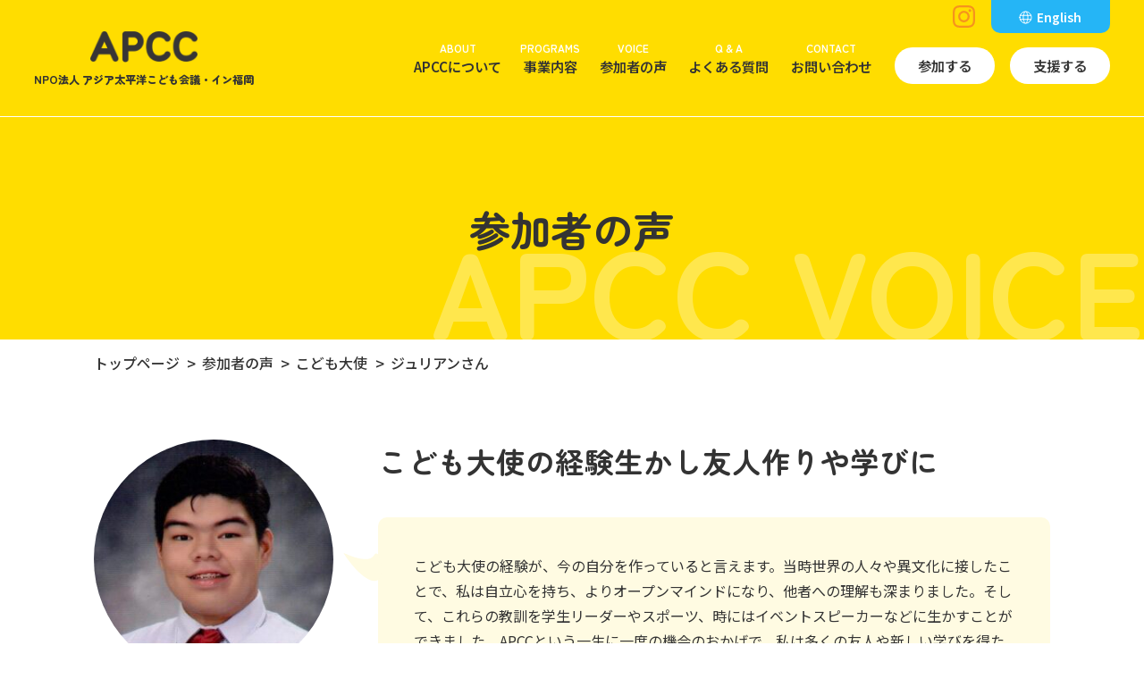

--- FILE ---
content_type: text/html; charset=UTF-8
request_url: https://apcc.gr.jp/voice/%E3%82%B8%E3%83%A5%E3%83%AA%E3%82%A2%E3%83%B3-%E3%82%A2%E3%83%B3%E3%82%B8%E3%82%A7%E3%83%AD%E3%83%BB%EF%BD%84%E3%83%BB%E3%82%AC%E3%83%AB%E3%82%B7%E3%82%A2%E3%81%95%E3%82%93/
body_size: 17228
content:
<!DOCTYPE html>
<html lang="ja">
  <head>
    <script type="application/ld+json">
{
  "@context" : "https://schema.org",
  "@type" : "WebSite",
  "name" : "APCC | NPO法人 アジア太平洋こども会議・イン福岡",
  "url" : "https://apcc.gr.jp/"
}
</script>
<!-- Google Tag Manager -->
<script>(function(w,d,s,l,i){w[l]=w[l]||[];w[l].push({'gtm.start':
new Date().getTime(),event:'gtm.js'});var f=d.getElementsByTagName(s)[0],
j=d.createElement(s),dl=l!='dataLayer'?'&l='+l:'';j.async=true;j.src=
'https://www.googletagmanager.com/gtm.js?id='+i+dl;f.parentNode.insertBefore(j,f);
})(window,document,'script','dataLayer','GTM-5KFN5T9R');</script>
<!-- End Google Tag Manager -->
<meta charset="UTF-8">
<meta http-equiv="X-UA-Compatible" content="IE=edge">
<meta name="viewport" content="width=device-width, initial-scale=1.0">
<meta name="twitter:card" content="summary_large_image">
<meta name="format-detection" content="telephone=no">
<meta name="format-detection" content="date=no">
<meta name="format-detection" content="address=no">
<meta name="format-detection" content="email=no">
<link rel="shortcut icon" href="https://apcc.gr.jp/wp-content/themes/apcc/favicon.ico">
<link rel="apple-touch-icon" href="https://apcc.gr.jp/wp-content/themes/apcc/favicon.ico">
<link rel="stylesheet" href="https://cdn.jsdelivr.net/npm/swiper@8.4.7/swiper-bundle.min.css">
<link rel="stylesheet" href="https://apcc.gr.jp/wp-content/themes/apcc/style.css">
<script>
const wpDir = "https://apcc.gr.jp/wp-content/themes/apcc";
</script>
<script src="https://cdnjs.cloudflare.com/ajax/libs/gsap/3.12.2/gsap.min.js"></script>
<script src="https://cdnjs.cloudflare.com/ajax/libs/gsap/3.12.2/ScrollTrigger.min.js"></script>
<script src="https://cdn.jsdelivr.net/npm/swiper@8.4.7/swiper-bundle.min.js"></script>
<script src="https://apcc.gr.jp/wp-content/themes/apcc/js/main.js"></script>

<meta name='robots' content='max-image-preview:large' />
<link rel="alternate" title="oEmbed (JSON)" type="application/json+oembed" href="https://apcc.gr.jp/wp-json/oembed/1.0/embed?url=https%3A%2F%2Fapcc.gr.jp%2Fvoice%2F%25e3%2582%25b8%25e3%2583%25a5%25e3%2583%25aa%25e3%2582%25a2%25e3%2583%25b3-%25e3%2582%25a2%25e3%2583%25b3%25e3%2582%25b8%25e3%2582%25a7%25e3%2583%25ad%25e3%2583%25bb%25ef%25bd%2584%25e3%2583%25bb%25e3%2582%25ac%25e3%2583%25ab%25e3%2582%25b7%25e3%2582%25a2%25e3%2581%2595%25e3%2582%2593%2F" />
<link rel="alternate" title="oEmbed (XML)" type="text/xml+oembed" href="https://apcc.gr.jp/wp-json/oembed/1.0/embed?url=https%3A%2F%2Fapcc.gr.jp%2Fvoice%2F%25e3%2582%25b8%25e3%2583%25a5%25e3%2583%25aa%25e3%2582%25a2%25e3%2583%25b3-%25e3%2582%25a2%25e3%2583%25b3%25e3%2582%25b8%25e3%2582%25a7%25e3%2583%25ad%25e3%2583%25bb%25ef%25bd%2584%25e3%2583%25bb%25e3%2582%25ac%25e3%2583%25ab%25e3%2582%25b7%25e3%2582%25a2%25e3%2581%2595%25e3%2582%2593%2F&#038;format=xml" />
<style id='wp-img-auto-sizes-contain-inline-css' type='text/css'>
img:is([sizes=auto i],[sizes^="auto," i]){contain-intrinsic-size:3000px 1500px}
/*# sourceURL=wp-img-auto-sizes-contain-inline-css */
</style>
<style id='wp-emoji-styles-inline-css' type='text/css'>

	img.wp-smiley, img.emoji {
		display: inline !important;
		border: none !important;
		box-shadow: none !important;
		height: 1em !important;
		width: 1em !important;
		margin: 0 0.07em !important;
		vertical-align: -0.1em !important;
		background: none !important;
		padding: 0 !important;
	}
/*# sourceURL=wp-emoji-styles-inline-css */
</style>
<style id='wp-block-library-inline-css' type='text/css'>
:root{--wp-block-synced-color:#7a00df;--wp-block-synced-color--rgb:122,0,223;--wp-bound-block-color:var(--wp-block-synced-color);--wp-editor-canvas-background:#ddd;--wp-admin-theme-color:#007cba;--wp-admin-theme-color--rgb:0,124,186;--wp-admin-theme-color-darker-10:#006ba1;--wp-admin-theme-color-darker-10--rgb:0,107,160.5;--wp-admin-theme-color-darker-20:#005a87;--wp-admin-theme-color-darker-20--rgb:0,90,135;--wp-admin-border-width-focus:2px}@media (min-resolution:192dpi){:root{--wp-admin-border-width-focus:1.5px}}.wp-element-button{cursor:pointer}:root .has-very-light-gray-background-color{background-color:#eee}:root .has-very-dark-gray-background-color{background-color:#313131}:root .has-very-light-gray-color{color:#eee}:root .has-very-dark-gray-color{color:#313131}:root .has-vivid-green-cyan-to-vivid-cyan-blue-gradient-background{background:linear-gradient(135deg,#00d084,#0693e3)}:root .has-purple-crush-gradient-background{background:linear-gradient(135deg,#34e2e4,#4721fb 50%,#ab1dfe)}:root .has-hazy-dawn-gradient-background{background:linear-gradient(135deg,#faaca8,#dad0ec)}:root .has-subdued-olive-gradient-background{background:linear-gradient(135deg,#fafae1,#67a671)}:root .has-atomic-cream-gradient-background{background:linear-gradient(135deg,#fdd79a,#004a59)}:root .has-nightshade-gradient-background{background:linear-gradient(135deg,#330968,#31cdcf)}:root .has-midnight-gradient-background{background:linear-gradient(135deg,#020381,#2874fc)}:root{--wp--preset--font-size--normal:16px;--wp--preset--font-size--huge:42px}.has-regular-font-size{font-size:1em}.has-larger-font-size{font-size:2.625em}.has-normal-font-size{font-size:var(--wp--preset--font-size--normal)}.has-huge-font-size{font-size:var(--wp--preset--font-size--huge)}.has-text-align-center{text-align:center}.has-text-align-left{text-align:left}.has-text-align-right{text-align:right}.has-fit-text{white-space:nowrap!important}#end-resizable-editor-section{display:none}.aligncenter{clear:both}.items-justified-left{justify-content:flex-start}.items-justified-center{justify-content:center}.items-justified-right{justify-content:flex-end}.items-justified-space-between{justify-content:space-between}.screen-reader-text{border:0;clip-path:inset(50%);height:1px;margin:-1px;overflow:hidden;padding:0;position:absolute;width:1px;word-wrap:normal!important}.screen-reader-text:focus{background-color:#ddd;clip-path:none;color:#444;display:block;font-size:1em;height:auto;left:5px;line-height:normal;padding:15px 23px 14px;text-decoration:none;top:5px;width:auto;z-index:100000}html :where(.has-border-color){border-style:solid}html :where([style*=border-top-color]){border-top-style:solid}html :where([style*=border-right-color]){border-right-style:solid}html :where([style*=border-bottom-color]){border-bottom-style:solid}html :where([style*=border-left-color]){border-left-style:solid}html :where([style*=border-width]){border-style:solid}html :where([style*=border-top-width]){border-top-style:solid}html :where([style*=border-right-width]){border-right-style:solid}html :where([style*=border-bottom-width]){border-bottom-style:solid}html :where([style*=border-left-width]){border-left-style:solid}html :where(img[class*=wp-image-]){height:auto;max-width:100%}:where(figure){margin:0 0 1em}html :where(.is-position-sticky){--wp-admin--admin-bar--position-offset:var(--wp-admin--admin-bar--height,0px)}@media screen and (max-width:600px){html :where(.is-position-sticky){--wp-admin--admin-bar--position-offset:0px}}

/*# sourceURL=wp-block-library-inline-css */
</style><style id='wp-block-gallery-inline-css' type='text/css'>
.blocks-gallery-grid:not(.has-nested-images),.wp-block-gallery:not(.has-nested-images){display:flex;flex-wrap:wrap;list-style-type:none;margin:0;padding:0}.blocks-gallery-grid:not(.has-nested-images) .blocks-gallery-image,.blocks-gallery-grid:not(.has-nested-images) .blocks-gallery-item,.wp-block-gallery:not(.has-nested-images) .blocks-gallery-image,.wp-block-gallery:not(.has-nested-images) .blocks-gallery-item{display:flex;flex-direction:column;flex-grow:1;justify-content:center;margin:0 1em 1em 0;position:relative;width:calc(50% - 1em)}.blocks-gallery-grid:not(.has-nested-images) .blocks-gallery-image:nth-of-type(2n),.blocks-gallery-grid:not(.has-nested-images) .blocks-gallery-item:nth-of-type(2n),.wp-block-gallery:not(.has-nested-images) .blocks-gallery-image:nth-of-type(2n),.wp-block-gallery:not(.has-nested-images) .blocks-gallery-item:nth-of-type(2n){margin-right:0}.blocks-gallery-grid:not(.has-nested-images) .blocks-gallery-image figure,.blocks-gallery-grid:not(.has-nested-images) .blocks-gallery-item figure,.wp-block-gallery:not(.has-nested-images) .blocks-gallery-image figure,.wp-block-gallery:not(.has-nested-images) .blocks-gallery-item figure{align-items:flex-end;display:flex;height:100%;justify-content:flex-start;margin:0}.blocks-gallery-grid:not(.has-nested-images) .blocks-gallery-image img,.blocks-gallery-grid:not(.has-nested-images) .blocks-gallery-item img,.wp-block-gallery:not(.has-nested-images) .blocks-gallery-image img,.wp-block-gallery:not(.has-nested-images) .blocks-gallery-item img{display:block;height:auto;max-width:100%;width:auto}.blocks-gallery-grid:not(.has-nested-images) .blocks-gallery-image figcaption,.blocks-gallery-grid:not(.has-nested-images) .blocks-gallery-item figcaption,.wp-block-gallery:not(.has-nested-images) .blocks-gallery-image figcaption,.wp-block-gallery:not(.has-nested-images) .blocks-gallery-item figcaption{background:linear-gradient(0deg,#000000b3,#0000004d 70%,#0000);bottom:0;box-sizing:border-box;color:#fff;font-size:.8em;margin:0;max-height:100%;overflow:auto;padding:3em .77em .7em;position:absolute;text-align:center;width:100%;z-index:2}.blocks-gallery-grid:not(.has-nested-images) .blocks-gallery-image figcaption img,.blocks-gallery-grid:not(.has-nested-images) .blocks-gallery-item figcaption img,.wp-block-gallery:not(.has-nested-images) .blocks-gallery-image figcaption img,.wp-block-gallery:not(.has-nested-images) .blocks-gallery-item figcaption img{display:inline}.blocks-gallery-grid:not(.has-nested-images) figcaption,.wp-block-gallery:not(.has-nested-images) figcaption{flex-grow:1}.blocks-gallery-grid:not(.has-nested-images).is-cropped .blocks-gallery-image a,.blocks-gallery-grid:not(.has-nested-images).is-cropped .blocks-gallery-image img,.blocks-gallery-grid:not(.has-nested-images).is-cropped .blocks-gallery-item a,.blocks-gallery-grid:not(.has-nested-images).is-cropped .blocks-gallery-item img,.wp-block-gallery:not(.has-nested-images).is-cropped .blocks-gallery-image a,.wp-block-gallery:not(.has-nested-images).is-cropped .blocks-gallery-image img,.wp-block-gallery:not(.has-nested-images).is-cropped .blocks-gallery-item a,.wp-block-gallery:not(.has-nested-images).is-cropped .blocks-gallery-item img{flex:1;height:100%;object-fit:cover;width:100%}.blocks-gallery-grid:not(.has-nested-images).columns-1 .blocks-gallery-image,.blocks-gallery-grid:not(.has-nested-images).columns-1 .blocks-gallery-item,.wp-block-gallery:not(.has-nested-images).columns-1 .blocks-gallery-image,.wp-block-gallery:not(.has-nested-images).columns-1 .blocks-gallery-item{margin-right:0;width:100%}@media (min-width:600px){.blocks-gallery-grid:not(.has-nested-images).columns-3 .blocks-gallery-image,.blocks-gallery-grid:not(.has-nested-images).columns-3 .blocks-gallery-item,.wp-block-gallery:not(.has-nested-images).columns-3 .blocks-gallery-image,.wp-block-gallery:not(.has-nested-images).columns-3 .blocks-gallery-item{margin-right:1em;width:calc(33.33333% - .66667em)}.blocks-gallery-grid:not(.has-nested-images).columns-4 .blocks-gallery-image,.blocks-gallery-grid:not(.has-nested-images).columns-4 .blocks-gallery-item,.wp-block-gallery:not(.has-nested-images).columns-4 .blocks-gallery-image,.wp-block-gallery:not(.has-nested-images).columns-4 .blocks-gallery-item{margin-right:1em;width:calc(25% - .75em)}.blocks-gallery-grid:not(.has-nested-images).columns-5 .blocks-gallery-image,.blocks-gallery-grid:not(.has-nested-images).columns-5 .blocks-gallery-item,.wp-block-gallery:not(.has-nested-images).columns-5 .blocks-gallery-image,.wp-block-gallery:not(.has-nested-images).columns-5 .blocks-gallery-item{margin-right:1em;width:calc(20% - .8em)}.blocks-gallery-grid:not(.has-nested-images).columns-6 .blocks-gallery-image,.blocks-gallery-grid:not(.has-nested-images).columns-6 .blocks-gallery-item,.wp-block-gallery:not(.has-nested-images).columns-6 .blocks-gallery-image,.wp-block-gallery:not(.has-nested-images).columns-6 .blocks-gallery-item{margin-right:1em;width:calc(16.66667% - .83333em)}.blocks-gallery-grid:not(.has-nested-images).columns-7 .blocks-gallery-image,.blocks-gallery-grid:not(.has-nested-images).columns-7 .blocks-gallery-item,.wp-block-gallery:not(.has-nested-images).columns-7 .blocks-gallery-image,.wp-block-gallery:not(.has-nested-images).columns-7 .blocks-gallery-item{margin-right:1em;width:calc(14.28571% - .85714em)}.blocks-gallery-grid:not(.has-nested-images).columns-8 .blocks-gallery-image,.blocks-gallery-grid:not(.has-nested-images).columns-8 .blocks-gallery-item,.wp-block-gallery:not(.has-nested-images).columns-8 .blocks-gallery-image,.wp-block-gallery:not(.has-nested-images).columns-8 .blocks-gallery-item{margin-right:1em;width:calc(12.5% - .875em)}.blocks-gallery-grid:not(.has-nested-images).columns-1 .blocks-gallery-image:nth-of-type(1n),.blocks-gallery-grid:not(.has-nested-images).columns-1 .blocks-gallery-item:nth-of-type(1n),.blocks-gallery-grid:not(.has-nested-images).columns-2 .blocks-gallery-image:nth-of-type(2n),.blocks-gallery-grid:not(.has-nested-images).columns-2 .blocks-gallery-item:nth-of-type(2n),.blocks-gallery-grid:not(.has-nested-images).columns-3 .blocks-gallery-image:nth-of-type(3n),.blocks-gallery-grid:not(.has-nested-images).columns-3 .blocks-gallery-item:nth-of-type(3n),.blocks-gallery-grid:not(.has-nested-images).columns-4 .blocks-gallery-image:nth-of-type(4n),.blocks-gallery-grid:not(.has-nested-images).columns-4 .blocks-gallery-item:nth-of-type(4n),.blocks-gallery-grid:not(.has-nested-images).columns-5 .blocks-gallery-image:nth-of-type(5n),.blocks-gallery-grid:not(.has-nested-images).columns-5 .blocks-gallery-item:nth-of-type(5n),.blocks-gallery-grid:not(.has-nested-images).columns-6 .blocks-gallery-image:nth-of-type(6n),.blocks-gallery-grid:not(.has-nested-images).columns-6 .blocks-gallery-item:nth-of-type(6n),.blocks-gallery-grid:not(.has-nested-images).columns-7 .blocks-gallery-image:nth-of-type(7n),.blocks-gallery-grid:not(.has-nested-images).columns-7 .blocks-gallery-item:nth-of-type(7n),.blocks-gallery-grid:not(.has-nested-images).columns-8 .blocks-gallery-image:nth-of-type(8n),.blocks-gallery-grid:not(.has-nested-images).columns-8 .blocks-gallery-item:nth-of-type(8n),.wp-block-gallery:not(.has-nested-images).columns-1 .blocks-gallery-image:nth-of-type(1n),.wp-block-gallery:not(.has-nested-images).columns-1 .blocks-gallery-item:nth-of-type(1n),.wp-block-gallery:not(.has-nested-images).columns-2 .blocks-gallery-image:nth-of-type(2n),.wp-block-gallery:not(.has-nested-images).columns-2 .blocks-gallery-item:nth-of-type(2n),.wp-block-gallery:not(.has-nested-images).columns-3 .blocks-gallery-image:nth-of-type(3n),.wp-block-gallery:not(.has-nested-images).columns-3 .blocks-gallery-item:nth-of-type(3n),.wp-block-gallery:not(.has-nested-images).columns-4 .blocks-gallery-image:nth-of-type(4n),.wp-block-gallery:not(.has-nested-images).columns-4 .blocks-gallery-item:nth-of-type(4n),.wp-block-gallery:not(.has-nested-images).columns-5 .blocks-gallery-image:nth-of-type(5n),.wp-block-gallery:not(.has-nested-images).columns-5 .blocks-gallery-item:nth-of-type(5n),.wp-block-gallery:not(.has-nested-images).columns-6 .blocks-gallery-image:nth-of-type(6n),.wp-block-gallery:not(.has-nested-images).columns-6 .blocks-gallery-item:nth-of-type(6n),.wp-block-gallery:not(.has-nested-images).columns-7 .blocks-gallery-image:nth-of-type(7n),.wp-block-gallery:not(.has-nested-images).columns-7 .blocks-gallery-item:nth-of-type(7n),.wp-block-gallery:not(.has-nested-images).columns-8 .blocks-gallery-image:nth-of-type(8n),.wp-block-gallery:not(.has-nested-images).columns-8 .blocks-gallery-item:nth-of-type(8n){margin-right:0}}.blocks-gallery-grid:not(.has-nested-images) .blocks-gallery-image:last-child,.blocks-gallery-grid:not(.has-nested-images) .blocks-gallery-item:last-child,.wp-block-gallery:not(.has-nested-images) .blocks-gallery-image:last-child,.wp-block-gallery:not(.has-nested-images) .blocks-gallery-item:last-child{margin-right:0}.blocks-gallery-grid:not(.has-nested-images).alignleft,.blocks-gallery-grid:not(.has-nested-images).alignright,.wp-block-gallery:not(.has-nested-images).alignleft,.wp-block-gallery:not(.has-nested-images).alignright{max-width:420px;width:100%}.blocks-gallery-grid:not(.has-nested-images).aligncenter .blocks-gallery-item figure,.wp-block-gallery:not(.has-nested-images).aligncenter .blocks-gallery-item figure{justify-content:center}.wp-block-gallery:not(.is-cropped) .blocks-gallery-item{align-self:flex-start}figure.wp-block-gallery.has-nested-images{align-items:normal}.wp-block-gallery.has-nested-images figure.wp-block-image:not(#individual-image){margin:0;width:calc(50% - var(--wp--style--unstable-gallery-gap, 16px)/2)}.wp-block-gallery.has-nested-images figure.wp-block-image{box-sizing:border-box;display:flex;flex-direction:column;flex-grow:1;justify-content:center;max-width:100%;position:relative}.wp-block-gallery.has-nested-images figure.wp-block-image>a,.wp-block-gallery.has-nested-images figure.wp-block-image>div{flex-direction:column;flex-grow:1;margin:0}.wp-block-gallery.has-nested-images figure.wp-block-image img{display:block;height:auto;max-width:100%!important;width:auto}.wp-block-gallery.has-nested-images figure.wp-block-image figcaption,.wp-block-gallery.has-nested-images figure.wp-block-image:has(figcaption):before{bottom:0;left:0;max-height:100%;position:absolute;right:0}.wp-block-gallery.has-nested-images figure.wp-block-image:has(figcaption):before{backdrop-filter:blur(3px);content:"";height:100%;-webkit-mask-image:linear-gradient(0deg,#000 20%,#0000);mask-image:linear-gradient(0deg,#000 20%,#0000);max-height:40%;pointer-events:none}.wp-block-gallery.has-nested-images figure.wp-block-image figcaption{box-sizing:border-box;color:#fff;font-size:13px;margin:0;overflow:auto;padding:1em;text-align:center;text-shadow:0 0 1.5px #000}.wp-block-gallery.has-nested-images figure.wp-block-image figcaption::-webkit-scrollbar{height:12px;width:12px}.wp-block-gallery.has-nested-images figure.wp-block-image figcaption::-webkit-scrollbar-track{background-color:initial}.wp-block-gallery.has-nested-images figure.wp-block-image figcaption::-webkit-scrollbar-thumb{background-clip:padding-box;background-color:initial;border:3px solid #0000;border-radius:8px}.wp-block-gallery.has-nested-images figure.wp-block-image figcaption:focus-within::-webkit-scrollbar-thumb,.wp-block-gallery.has-nested-images figure.wp-block-image figcaption:focus::-webkit-scrollbar-thumb,.wp-block-gallery.has-nested-images figure.wp-block-image figcaption:hover::-webkit-scrollbar-thumb{background-color:#fffc}.wp-block-gallery.has-nested-images figure.wp-block-image figcaption{scrollbar-color:#0000 #0000;scrollbar-gutter:stable both-edges;scrollbar-width:thin}.wp-block-gallery.has-nested-images figure.wp-block-image figcaption:focus,.wp-block-gallery.has-nested-images figure.wp-block-image figcaption:focus-within,.wp-block-gallery.has-nested-images figure.wp-block-image figcaption:hover{scrollbar-color:#fffc #0000}.wp-block-gallery.has-nested-images figure.wp-block-image figcaption{will-change:transform}@media (hover:none){.wp-block-gallery.has-nested-images figure.wp-block-image figcaption{scrollbar-color:#fffc #0000}}.wp-block-gallery.has-nested-images figure.wp-block-image figcaption{background:linear-gradient(0deg,#0006,#0000)}.wp-block-gallery.has-nested-images figure.wp-block-image figcaption img{display:inline}.wp-block-gallery.has-nested-images figure.wp-block-image figcaption a{color:inherit}.wp-block-gallery.has-nested-images figure.wp-block-image.has-custom-border img{box-sizing:border-box}.wp-block-gallery.has-nested-images figure.wp-block-image.has-custom-border>a,.wp-block-gallery.has-nested-images figure.wp-block-image.has-custom-border>div,.wp-block-gallery.has-nested-images figure.wp-block-image.is-style-rounded>a,.wp-block-gallery.has-nested-images figure.wp-block-image.is-style-rounded>div{flex:1 1 auto}.wp-block-gallery.has-nested-images figure.wp-block-image.has-custom-border figcaption,.wp-block-gallery.has-nested-images figure.wp-block-image.is-style-rounded figcaption{background:none;color:inherit;flex:initial;margin:0;padding:10px 10px 9px;position:relative;text-shadow:none}.wp-block-gallery.has-nested-images figure.wp-block-image.has-custom-border:before,.wp-block-gallery.has-nested-images figure.wp-block-image.is-style-rounded:before{content:none}.wp-block-gallery.has-nested-images figcaption{flex-basis:100%;flex-grow:1;text-align:center}.wp-block-gallery.has-nested-images:not(.is-cropped) figure.wp-block-image:not(#individual-image){margin-bottom:auto;margin-top:0}.wp-block-gallery.has-nested-images.is-cropped figure.wp-block-image:not(#individual-image){align-self:inherit}.wp-block-gallery.has-nested-images.is-cropped figure.wp-block-image:not(#individual-image)>a,.wp-block-gallery.has-nested-images.is-cropped figure.wp-block-image:not(#individual-image)>div:not(.components-drop-zone){display:flex}.wp-block-gallery.has-nested-images.is-cropped figure.wp-block-image:not(#individual-image) a,.wp-block-gallery.has-nested-images.is-cropped figure.wp-block-image:not(#individual-image) img{flex:1 0 0%;height:100%;object-fit:cover;width:100%}.wp-block-gallery.has-nested-images.columns-1 figure.wp-block-image:not(#individual-image){width:100%}@media (min-width:600px){.wp-block-gallery.has-nested-images.columns-3 figure.wp-block-image:not(#individual-image){width:calc(33.33333% - var(--wp--style--unstable-gallery-gap, 16px)*.66667)}.wp-block-gallery.has-nested-images.columns-4 figure.wp-block-image:not(#individual-image){width:calc(25% - var(--wp--style--unstable-gallery-gap, 16px)*.75)}.wp-block-gallery.has-nested-images.columns-5 figure.wp-block-image:not(#individual-image){width:calc(20% - var(--wp--style--unstable-gallery-gap, 16px)*.8)}.wp-block-gallery.has-nested-images.columns-6 figure.wp-block-image:not(#individual-image){width:calc(16.66667% - var(--wp--style--unstable-gallery-gap, 16px)*.83333)}.wp-block-gallery.has-nested-images.columns-7 figure.wp-block-image:not(#individual-image){width:calc(14.28571% - var(--wp--style--unstable-gallery-gap, 16px)*.85714)}.wp-block-gallery.has-nested-images.columns-8 figure.wp-block-image:not(#individual-image){width:calc(12.5% - var(--wp--style--unstable-gallery-gap, 16px)*.875)}.wp-block-gallery.has-nested-images.columns-default figure.wp-block-image:not(#individual-image){width:calc(33.33% - var(--wp--style--unstable-gallery-gap, 16px)*.66667)}.wp-block-gallery.has-nested-images.columns-default figure.wp-block-image:not(#individual-image):first-child:nth-last-child(2),.wp-block-gallery.has-nested-images.columns-default figure.wp-block-image:not(#individual-image):first-child:nth-last-child(2)~figure.wp-block-image:not(#individual-image){width:calc(50% - var(--wp--style--unstable-gallery-gap, 16px)*.5)}.wp-block-gallery.has-nested-images.columns-default figure.wp-block-image:not(#individual-image):first-child:last-child{width:100%}}.wp-block-gallery.has-nested-images.alignleft,.wp-block-gallery.has-nested-images.alignright{max-width:420px;width:100%}.wp-block-gallery.has-nested-images.aligncenter{justify-content:center}
/*# sourceURL=https://apcc.gr.jp/wp-includes/blocks/gallery/style.min.css */
</style>
<style id='wp-block-image-inline-css' type='text/css'>
.wp-block-image>a,.wp-block-image>figure>a{display:inline-block}.wp-block-image img{box-sizing:border-box;height:auto;max-width:100%;vertical-align:bottom}@media not (prefers-reduced-motion){.wp-block-image img.hide{visibility:hidden}.wp-block-image img.show{animation:show-content-image .4s}}.wp-block-image[style*=border-radius] img,.wp-block-image[style*=border-radius]>a{border-radius:inherit}.wp-block-image.has-custom-border img{box-sizing:border-box}.wp-block-image.aligncenter{text-align:center}.wp-block-image.alignfull>a,.wp-block-image.alignwide>a{width:100%}.wp-block-image.alignfull img,.wp-block-image.alignwide img{height:auto;width:100%}.wp-block-image .aligncenter,.wp-block-image .alignleft,.wp-block-image .alignright,.wp-block-image.aligncenter,.wp-block-image.alignleft,.wp-block-image.alignright{display:table}.wp-block-image .aligncenter>figcaption,.wp-block-image .alignleft>figcaption,.wp-block-image .alignright>figcaption,.wp-block-image.aligncenter>figcaption,.wp-block-image.alignleft>figcaption,.wp-block-image.alignright>figcaption{caption-side:bottom;display:table-caption}.wp-block-image .alignleft{float:left;margin:.5em 1em .5em 0}.wp-block-image .alignright{float:right;margin:.5em 0 .5em 1em}.wp-block-image .aligncenter{margin-left:auto;margin-right:auto}.wp-block-image :where(figcaption){margin-bottom:1em;margin-top:.5em}.wp-block-image.is-style-circle-mask img{border-radius:9999px}@supports ((-webkit-mask-image:none) or (mask-image:none)) or (-webkit-mask-image:none){.wp-block-image.is-style-circle-mask img{border-radius:0;-webkit-mask-image:url('data:image/svg+xml;utf8,<svg viewBox="0 0 100 100" xmlns="http://www.w3.org/2000/svg"><circle cx="50" cy="50" r="50"/></svg>');mask-image:url('data:image/svg+xml;utf8,<svg viewBox="0 0 100 100" xmlns="http://www.w3.org/2000/svg"><circle cx="50" cy="50" r="50"/></svg>');mask-mode:alpha;-webkit-mask-position:center;mask-position:center;-webkit-mask-repeat:no-repeat;mask-repeat:no-repeat;-webkit-mask-size:contain;mask-size:contain}}:root :where(.wp-block-image.is-style-rounded img,.wp-block-image .is-style-rounded img){border-radius:9999px}.wp-block-image figure{margin:0}.wp-lightbox-container{display:flex;flex-direction:column;position:relative}.wp-lightbox-container img{cursor:zoom-in}.wp-lightbox-container img:hover+button{opacity:1}.wp-lightbox-container button{align-items:center;backdrop-filter:blur(16px) saturate(180%);background-color:#5a5a5a40;border:none;border-radius:4px;cursor:zoom-in;display:flex;height:20px;justify-content:center;opacity:0;padding:0;position:absolute;right:16px;text-align:center;top:16px;width:20px;z-index:100}@media not (prefers-reduced-motion){.wp-lightbox-container button{transition:opacity .2s ease}}.wp-lightbox-container button:focus-visible{outline:3px auto #5a5a5a40;outline:3px auto -webkit-focus-ring-color;outline-offset:3px}.wp-lightbox-container button:hover{cursor:pointer;opacity:1}.wp-lightbox-container button:focus{opacity:1}.wp-lightbox-container button:focus,.wp-lightbox-container button:hover,.wp-lightbox-container button:not(:hover):not(:active):not(.has-background){background-color:#5a5a5a40;border:none}.wp-lightbox-overlay{box-sizing:border-box;cursor:zoom-out;height:100vh;left:0;overflow:hidden;position:fixed;top:0;visibility:hidden;width:100%;z-index:100000}.wp-lightbox-overlay .close-button{align-items:center;cursor:pointer;display:flex;justify-content:center;min-height:40px;min-width:40px;padding:0;position:absolute;right:calc(env(safe-area-inset-right) + 16px);top:calc(env(safe-area-inset-top) + 16px);z-index:5000000}.wp-lightbox-overlay .close-button:focus,.wp-lightbox-overlay .close-button:hover,.wp-lightbox-overlay .close-button:not(:hover):not(:active):not(.has-background){background:none;border:none}.wp-lightbox-overlay .lightbox-image-container{height:var(--wp--lightbox-container-height);left:50%;overflow:hidden;position:absolute;top:50%;transform:translate(-50%,-50%);transform-origin:top left;width:var(--wp--lightbox-container-width);z-index:9999999999}.wp-lightbox-overlay .wp-block-image{align-items:center;box-sizing:border-box;display:flex;height:100%;justify-content:center;margin:0;position:relative;transform-origin:0 0;width:100%;z-index:3000000}.wp-lightbox-overlay .wp-block-image img{height:var(--wp--lightbox-image-height);min-height:var(--wp--lightbox-image-height);min-width:var(--wp--lightbox-image-width);width:var(--wp--lightbox-image-width)}.wp-lightbox-overlay .wp-block-image figcaption{display:none}.wp-lightbox-overlay button{background:none;border:none}.wp-lightbox-overlay .scrim{background-color:#fff;height:100%;opacity:.9;position:absolute;width:100%;z-index:2000000}.wp-lightbox-overlay.active{visibility:visible}@media not (prefers-reduced-motion){.wp-lightbox-overlay.active{animation:turn-on-visibility .25s both}.wp-lightbox-overlay.active img{animation:turn-on-visibility .35s both}.wp-lightbox-overlay.show-closing-animation:not(.active){animation:turn-off-visibility .35s both}.wp-lightbox-overlay.show-closing-animation:not(.active) img{animation:turn-off-visibility .25s both}.wp-lightbox-overlay.zoom.active{animation:none;opacity:1;visibility:visible}.wp-lightbox-overlay.zoom.active .lightbox-image-container{animation:lightbox-zoom-in .4s}.wp-lightbox-overlay.zoom.active .lightbox-image-container img{animation:none}.wp-lightbox-overlay.zoom.active .scrim{animation:turn-on-visibility .4s forwards}.wp-lightbox-overlay.zoom.show-closing-animation:not(.active){animation:none}.wp-lightbox-overlay.zoom.show-closing-animation:not(.active) .lightbox-image-container{animation:lightbox-zoom-out .4s}.wp-lightbox-overlay.zoom.show-closing-animation:not(.active) .lightbox-image-container img{animation:none}.wp-lightbox-overlay.zoom.show-closing-animation:not(.active) .scrim{animation:turn-off-visibility .4s forwards}}@keyframes show-content-image{0%{visibility:hidden}99%{visibility:hidden}to{visibility:visible}}@keyframes turn-on-visibility{0%{opacity:0}to{opacity:1}}@keyframes turn-off-visibility{0%{opacity:1;visibility:visible}99%{opacity:0;visibility:visible}to{opacity:0;visibility:hidden}}@keyframes lightbox-zoom-in{0%{transform:translate(calc((-100vw + var(--wp--lightbox-scrollbar-width))/2 + var(--wp--lightbox-initial-left-position)),calc(-50vh + var(--wp--lightbox-initial-top-position))) scale(var(--wp--lightbox-scale))}to{transform:translate(-50%,-50%) scale(1)}}@keyframes lightbox-zoom-out{0%{transform:translate(-50%,-50%) scale(1);visibility:visible}99%{visibility:visible}to{transform:translate(calc((-100vw + var(--wp--lightbox-scrollbar-width))/2 + var(--wp--lightbox-initial-left-position)),calc(-50vh + var(--wp--lightbox-initial-top-position))) scale(var(--wp--lightbox-scale));visibility:hidden}}
/*# sourceURL=https://apcc.gr.jp/wp-includes/blocks/image/style.min.css */
</style>
<style id='wp-block-paragraph-inline-css' type='text/css'>
.is-small-text{font-size:.875em}.is-regular-text{font-size:1em}.is-large-text{font-size:2.25em}.is-larger-text{font-size:3em}.has-drop-cap:not(:focus):first-letter{float:left;font-size:8.4em;font-style:normal;font-weight:100;line-height:.68;margin:.05em .1em 0 0;text-transform:uppercase}body.rtl .has-drop-cap:not(:focus):first-letter{float:none;margin-left:.1em}p.has-drop-cap.has-background{overflow:hidden}:root :where(p.has-background){padding:1.25em 2.375em}:where(p.has-text-color:not(.has-link-color)) a{color:inherit}p.has-text-align-left[style*="writing-mode:vertical-lr"],p.has-text-align-right[style*="writing-mode:vertical-rl"]{rotate:180deg}
/*# sourceURL=https://apcc.gr.jp/wp-includes/blocks/paragraph/style.min.css */
</style>
<style id='global-styles-inline-css' type='text/css'>
:root{--wp--preset--aspect-ratio--square: 1;--wp--preset--aspect-ratio--4-3: 4/3;--wp--preset--aspect-ratio--3-4: 3/4;--wp--preset--aspect-ratio--3-2: 3/2;--wp--preset--aspect-ratio--2-3: 2/3;--wp--preset--aspect-ratio--16-9: 16/9;--wp--preset--aspect-ratio--9-16: 9/16;--wp--preset--color--black: #000000;--wp--preset--color--cyan-bluish-gray: #abb8c3;--wp--preset--color--white: #ffffff;--wp--preset--color--pale-pink: #f78da7;--wp--preset--color--vivid-red: #cf2e2e;--wp--preset--color--luminous-vivid-orange: #ff6900;--wp--preset--color--luminous-vivid-amber: #fcb900;--wp--preset--color--light-green-cyan: #7bdcb5;--wp--preset--color--vivid-green-cyan: #00d084;--wp--preset--color--pale-cyan-blue: #8ed1fc;--wp--preset--color--vivid-cyan-blue: #0693e3;--wp--preset--color--vivid-purple: #9b51e0;--wp--preset--gradient--vivid-cyan-blue-to-vivid-purple: linear-gradient(135deg,rgb(6,147,227) 0%,rgb(155,81,224) 100%);--wp--preset--gradient--light-green-cyan-to-vivid-green-cyan: linear-gradient(135deg,rgb(122,220,180) 0%,rgb(0,208,130) 100%);--wp--preset--gradient--luminous-vivid-amber-to-luminous-vivid-orange: linear-gradient(135deg,rgb(252,185,0) 0%,rgb(255,105,0) 100%);--wp--preset--gradient--luminous-vivid-orange-to-vivid-red: linear-gradient(135deg,rgb(255,105,0) 0%,rgb(207,46,46) 100%);--wp--preset--gradient--very-light-gray-to-cyan-bluish-gray: linear-gradient(135deg,rgb(238,238,238) 0%,rgb(169,184,195) 100%);--wp--preset--gradient--cool-to-warm-spectrum: linear-gradient(135deg,rgb(74,234,220) 0%,rgb(151,120,209) 20%,rgb(207,42,186) 40%,rgb(238,44,130) 60%,rgb(251,105,98) 80%,rgb(254,248,76) 100%);--wp--preset--gradient--blush-light-purple: linear-gradient(135deg,rgb(255,206,236) 0%,rgb(152,150,240) 100%);--wp--preset--gradient--blush-bordeaux: linear-gradient(135deg,rgb(254,205,165) 0%,rgb(254,45,45) 50%,rgb(107,0,62) 100%);--wp--preset--gradient--luminous-dusk: linear-gradient(135deg,rgb(255,203,112) 0%,rgb(199,81,192) 50%,rgb(65,88,208) 100%);--wp--preset--gradient--pale-ocean: linear-gradient(135deg,rgb(255,245,203) 0%,rgb(182,227,212) 50%,rgb(51,167,181) 100%);--wp--preset--gradient--electric-grass: linear-gradient(135deg,rgb(202,248,128) 0%,rgb(113,206,126) 100%);--wp--preset--gradient--midnight: linear-gradient(135deg,rgb(2,3,129) 0%,rgb(40,116,252) 100%);--wp--preset--font-size--small: 13px;--wp--preset--font-size--medium: 20px;--wp--preset--font-size--large: 36px;--wp--preset--font-size--x-large: 42px;--wp--preset--spacing--20: 0.44rem;--wp--preset--spacing--30: 0.67rem;--wp--preset--spacing--40: 1rem;--wp--preset--spacing--50: 1.5rem;--wp--preset--spacing--60: 2.25rem;--wp--preset--spacing--70: 3.38rem;--wp--preset--spacing--80: 5.06rem;--wp--preset--shadow--natural: 6px 6px 9px rgba(0, 0, 0, 0.2);--wp--preset--shadow--deep: 12px 12px 50px rgba(0, 0, 0, 0.4);--wp--preset--shadow--sharp: 6px 6px 0px rgba(0, 0, 0, 0.2);--wp--preset--shadow--outlined: 6px 6px 0px -3px rgb(255, 255, 255), 6px 6px rgb(0, 0, 0);--wp--preset--shadow--crisp: 6px 6px 0px rgb(0, 0, 0);}:where(.is-layout-flex){gap: 0.5em;}:where(.is-layout-grid){gap: 0.5em;}body .is-layout-flex{display: flex;}.is-layout-flex{flex-wrap: wrap;align-items: center;}.is-layout-flex > :is(*, div){margin: 0;}body .is-layout-grid{display: grid;}.is-layout-grid > :is(*, div){margin: 0;}:where(.wp-block-columns.is-layout-flex){gap: 2em;}:where(.wp-block-columns.is-layout-grid){gap: 2em;}:where(.wp-block-post-template.is-layout-flex){gap: 1.25em;}:where(.wp-block-post-template.is-layout-grid){gap: 1.25em;}.has-black-color{color: var(--wp--preset--color--black) !important;}.has-cyan-bluish-gray-color{color: var(--wp--preset--color--cyan-bluish-gray) !important;}.has-white-color{color: var(--wp--preset--color--white) !important;}.has-pale-pink-color{color: var(--wp--preset--color--pale-pink) !important;}.has-vivid-red-color{color: var(--wp--preset--color--vivid-red) !important;}.has-luminous-vivid-orange-color{color: var(--wp--preset--color--luminous-vivid-orange) !important;}.has-luminous-vivid-amber-color{color: var(--wp--preset--color--luminous-vivid-amber) !important;}.has-light-green-cyan-color{color: var(--wp--preset--color--light-green-cyan) !important;}.has-vivid-green-cyan-color{color: var(--wp--preset--color--vivid-green-cyan) !important;}.has-pale-cyan-blue-color{color: var(--wp--preset--color--pale-cyan-blue) !important;}.has-vivid-cyan-blue-color{color: var(--wp--preset--color--vivid-cyan-blue) !important;}.has-vivid-purple-color{color: var(--wp--preset--color--vivid-purple) !important;}.has-black-background-color{background-color: var(--wp--preset--color--black) !important;}.has-cyan-bluish-gray-background-color{background-color: var(--wp--preset--color--cyan-bluish-gray) !important;}.has-white-background-color{background-color: var(--wp--preset--color--white) !important;}.has-pale-pink-background-color{background-color: var(--wp--preset--color--pale-pink) !important;}.has-vivid-red-background-color{background-color: var(--wp--preset--color--vivid-red) !important;}.has-luminous-vivid-orange-background-color{background-color: var(--wp--preset--color--luminous-vivid-orange) !important;}.has-luminous-vivid-amber-background-color{background-color: var(--wp--preset--color--luminous-vivid-amber) !important;}.has-light-green-cyan-background-color{background-color: var(--wp--preset--color--light-green-cyan) !important;}.has-vivid-green-cyan-background-color{background-color: var(--wp--preset--color--vivid-green-cyan) !important;}.has-pale-cyan-blue-background-color{background-color: var(--wp--preset--color--pale-cyan-blue) !important;}.has-vivid-cyan-blue-background-color{background-color: var(--wp--preset--color--vivid-cyan-blue) !important;}.has-vivid-purple-background-color{background-color: var(--wp--preset--color--vivid-purple) !important;}.has-black-border-color{border-color: var(--wp--preset--color--black) !important;}.has-cyan-bluish-gray-border-color{border-color: var(--wp--preset--color--cyan-bluish-gray) !important;}.has-white-border-color{border-color: var(--wp--preset--color--white) !important;}.has-pale-pink-border-color{border-color: var(--wp--preset--color--pale-pink) !important;}.has-vivid-red-border-color{border-color: var(--wp--preset--color--vivid-red) !important;}.has-luminous-vivid-orange-border-color{border-color: var(--wp--preset--color--luminous-vivid-orange) !important;}.has-luminous-vivid-amber-border-color{border-color: var(--wp--preset--color--luminous-vivid-amber) !important;}.has-light-green-cyan-border-color{border-color: var(--wp--preset--color--light-green-cyan) !important;}.has-vivid-green-cyan-border-color{border-color: var(--wp--preset--color--vivid-green-cyan) !important;}.has-pale-cyan-blue-border-color{border-color: var(--wp--preset--color--pale-cyan-blue) !important;}.has-vivid-cyan-blue-border-color{border-color: var(--wp--preset--color--vivid-cyan-blue) !important;}.has-vivid-purple-border-color{border-color: var(--wp--preset--color--vivid-purple) !important;}.has-vivid-cyan-blue-to-vivid-purple-gradient-background{background: var(--wp--preset--gradient--vivid-cyan-blue-to-vivid-purple) !important;}.has-light-green-cyan-to-vivid-green-cyan-gradient-background{background: var(--wp--preset--gradient--light-green-cyan-to-vivid-green-cyan) !important;}.has-luminous-vivid-amber-to-luminous-vivid-orange-gradient-background{background: var(--wp--preset--gradient--luminous-vivid-amber-to-luminous-vivid-orange) !important;}.has-luminous-vivid-orange-to-vivid-red-gradient-background{background: var(--wp--preset--gradient--luminous-vivid-orange-to-vivid-red) !important;}.has-very-light-gray-to-cyan-bluish-gray-gradient-background{background: var(--wp--preset--gradient--very-light-gray-to-cyan-bluish-gray) !important;}.has-cool-to-warm-spectrum-gradient-background{background: var(--wp--preset--gradient--cool-to-warm-spectrum) !important;}.has-blush-light-purple-gradient-background{background: var(--wp--preset--gradient--blush-light-purple) !important;}.has-blush-bordeaux-gradient-background{background: var(--wp--preset--gradient--blush-bordeaux) !important;}.has-luminous-dusk-gradient-background{background: var(--wp--preset--gradient--luminous-dusk) !important;}.has-pale-ocean-gradient-background{background: var(--wp--preset--gradient--pale-ocean) !important;}.has-electric-grass-gradient-background{background: var(--wp--preset--gradient--electric-grass) !important;}.has-midnight-gradient-background{background: var(--wp--preset--gradient--midnight) !important;}.has-small-font-size{font-size: var(--wp--preset--font-size--small) !important;}.has-medium-font-size{font-size: var(--wp--preset--font-size--medium) !important;}.has-large-font-size{font-size: var(--wp--preset--font-size--large) !important;}.has-x-large-font-size{font-size: var(--wp--preset--font-size--x-large) !important;}
/*# sourceURL=global-styles-inline-css */
</style>
<style id='core-block-supports-inline-css' type='text/css'>
.wp-block-gallery.wp-block-gallery-1{--wp--style--unstable-gallery-gap:var( --wp--style--gallery-gap-default, var( --gallery-block--gutter-size, var( --wp--style--block-gap, 0.5em ) ) );gap:var( --wp--style--gallery-gap-default, var( --gallery-block--gutter-size, var( --wp--style--block-gap, 0.5em ) ) );}
/*# sourceURL=core-block-supports-inline-css */
</style>

<style id='classic-theme-styles-inline-css' type='text/css'>
/*! This file is auto-generated */
.wp-block-button__link{color:#fff;background-color:#32373c;border-radius:9999px;box-shadow:none;text-decoration:none;padding:calc(.667em + 2px) calc(1.333em + 2px);font-size:1.125em}.wp-block-file__button{background:#32373c;color:#fff;text-decoration:none}
/*# sourceURL=/wp-includes/css/classic-themes.min.css */
</style>
<link rel='stylesheet' id='trp-language-switcher-style-css' href='https://apcc.gr.jp/wp-content/plugins/translatepress-multilingual/assets/css/trp-language-switcher.css?ver=3.0.7' type='text/css' media='all' />
<link rel="https://api.w.org/" href="https://apcc.gr.jp/wp-json/" /><link rel="alternate" title="JSON" type="application/json" href="https://apcc.gr.jp/wp-json/wp/v2/voice/24903" /><link rel="EditURI" type="application/rsd+xml" title="RSD" href="https://apcc.gr.jp/xmlrpc.php?rsd" />
<meta name="generator" content="WordPress 6.9" />
<link rel="canonical" href="https://apcc.gr.jp/voice/%e3%82%b8%e3%83%a5%e3%83%aa%e3%82%a2%e3%83%b3-%e3%82%a2%e3%83%b3%e3%82%b8%e3%82%a7%e3%83%ad%e3%83%bb%ef%bd%84%e3%83%bb%e3%82%ac%e3%83%ab%e3%82%b7%e3%82%a2%e3%81%95%e3%82%93/" />
<link rel='shortlink' href='https://apcc.gr.jp/?p=24903' />
<link rel="alternate" hreflang="ja" href="https://apcc.gr.jp/voice/%E3%82%B8%E3%83%A5%E3%83%AA%E3%82%A2%E3%83%B3-%E3%82%A2%E3%83%B3%E3%82%B8%E3%82%A7%E3%83%AD%E3%83%BB%EF%BD%84%E3%83%BB%E3%82%AC%E3%83%AB%E3%82%B7%E3%82%A2%E3%81%95%E3%82%93/"/>
<link rel="alternate" hreflang="en-US" href="https://apcc.gr.jp/en/voice/%E3%82%B8%E3%83%A5%E3%83%AA%E3%82%A2%E3%83%B3-%E3%82%A2%E3%83%B3%E3%82%B8%E3%82%A7%E3%83%AD%E3%83%BB%EF%BD%84%E3%83%BB%E3%82%AC%E3%83%AB%E3%82%B7%E3%82%A2%E3%81%95%E3%82%93/"/>
<link rel="alternate" hreflang="en" href="https://apcc.gr.jp/en/voice/%E3%82%B8%E3%83%A5%E3%83%AA%E3%82%A2%E3%83%B3-%E3%82%A2%E3%83%B3%E3%82%B8%E3%82%A7%E3%83%AD%E3%83%BB%EF%BD%84%E3%83%BB%E3%82%AC%E3%83%AB%E3%82%B7%E3%82%A2%E3%81%95%E3%82%93/"/>
  </head>
  <body id="top">
    <!-- Google Tag Manager (noscript) -->
<noscript><iframe src="https://www.googletagmanager.com/ns.html?id=GTM-5KFN5T9R"
height="0" width="0" style="display:none;visibility:hidden"></iframe></noscript>
<!-- End Google Tag Manager (noscript) -->
<header class="header js-header ">
  <div class="header__wrap">
    <div class="header__inner">
              <div class="p-siteTitle">
          <a class="p-siteTitle__link" href="https://apcc.gr.jp">
            <figure class="p-siteTitle__logo">
              <img src="https://apcc.gr.jp/wp-content/themes/apcc/img/common/logo.png" srcset="https://apcc.gr.jp/wp-content/themes/apcc/img/common/logo@2x.png 2x" width="207" height="60" alt="APCC">
            </figure>
            <span class="p-siteTitle__title">NPO法人 アジア太平洋こども会議・イン福岡</span>
          </a>
      </div>
            <nav class="header__navPC"><ul id="header__navList" class="header__navList"><li class="menuHookPC"><a href="https://apcc.gr.jp/about/">APCCについて<span class="menu-item-description">ABOUT</span></a>

          <div class='header__navChild js-headerNavChild'>
            <div class='header__navChild_inner l-container'>
              <div class='header__navChild_title'>
                <p class='text'>APCCについて</p>
              </div>
              <ul class='header__navChild_list'>
	<li><a href="https://apcc.gr.jp/about/">APCCについて</a></li>
	<li><a href="https://apcc.gr.jp/about/organization/">団体概要</a></li>
	<li><a href="/about/organization#history">これまでのあゆみ</a></li>
	<li><a href="https://apcc.gr.jp/about/report/">事業報告</a></li>
	<li><a href="https://apcc.gr.jp/gallery/">フォトギャラリー</a></li>

              </ul>
            </div>
          </div>
</li>
<li class="menuHookPC"><a>事業内容<span class="menu-item-description">PROGRAMS</span></a>

          <div class='header__navChild js-headerNavChild'>
            <div class='header__navChild_inner l-container'>
              <div class='header__navChild_title'>
                <p class='text'>事業内容</p>
              </div>
              <ul class='header__navChild_list'>
	<li><a href="https://apcc.gr.jp/bridge-summer-camp/">BRIDGE Summer Camp</a></li>
	<li><a href="https://apcc.gr.jp/bridge-challenge-trip/">BRIDGE Challenge Trip</a></li>
	<li><a href="https://apcc.gr.jp/bridge-club/">世界の同窓会組織(BCIO)</a></li>
	<li class="blank"><a target="_blank" href="https://bcio.world/">BCIO 公式サイト</a></li>
	<li class="blank"><a target="_blank" href="https://apcc-edu.com/">APCC for education</a></li>

              </ul>
            </div>
          </div>
</li>
<li><a href="https://apcc.gr.jp/voice/">参加者の声<span class="menu-item-description">VOICE</span></a></li>
<li><a href="https://apcc.gr.jp/faq/">よくある質問<span class="menu-item-description">Q &#038; A</span></a></li>
<li><a href="https://apcc.gr.jp/contact/">お問い合わせ<span class="menu-item-description">CONTACT</span></a></li>
</ul></nav>      <div class="header__sunNav">
        <ul class="header__subNav_topItems js-headerSubNavTopItem">
          <li class="header__subNav_topItem">
            <a class="header__subNav_topItem_instagram" href="https://www.instagram.com/apcc_fukuoka/" target="_blank"></a>
          </li>
          <li class="header__subNav_topItem">
            <div data-no-translation>
                                            <a href="https://apcc.gr.jp/en/voice/%E3%82%B8%E3%83%A5%E3%83%AA%E3%82%A2%E3%83%B3-%E3%82%A2%E3%83%B3%E3%82%B8%E3%82%A7%E3%83%AD%E3%83%BB%EF%BD%84%E3%83%BB%E3%82%AC%E3%83%AB%E3%82%B7%E3%82%A2%E3%81%95%E3%82%93/" class="header__subNav_topItem_language header__subNav_topItem_language--en">
                  <span class="icon"></span>
                  <span class="text">English</span>
                </a>
                          </div>
          </li>
        </ul>

        <div class="header__subNav_bottomItems"><ul id="header__subNav_list" class="header__subNav_list"><li class="menuHookPC"><a>参加する</a>

          <div class='header__navChild js-headerNavChild'>
            <div class='header__navChild_inner l-container'>
              <div class='header__navChild_title'>
                <p class='text'>参加する</p>
              </div>
              <ul class='header__navChild_list'>
	<li><a href="https://apcc.gr.jp/volunteer/">ボランティア</a></li>
	<li><a href="https://apcc.gr.jp/hostfamily/">ホストファミリー</a></li>
	<li><a href="https://apcc.gr.jp/bridge-challenge-trip/">チャレンジトリップ</a></li>

              </ul>
            </div>
          </div>
</li>
<li class="menuHookPC"><a href="https://apcc.gr.jp/support/">支援する</a>

          <div class='header__navChild js-headerNavChild'>
            <div class='header__navChild_inner l-container'>
              <div class='header__navChild_title'>
                <p class='text'>支援する</p>
              </div>
              <ul class='header__navChild_list'>
	<li><a href="https://apcc.gr.jp/support/">APCCの支援について</a></li>
	<li><a href="https://apcc.gr.jp/support/individuals/">個人の方へ（スマイルサポート）</a></li>
	<li><a href="https://apcc.gr.jp/support/corporation/">法人の方へ（支援の会）</a></li>
	<li><a href="https://apcc.gr.jp/support/goods/">チャリティグッズ</a></li>
	<li><a href="https://apcc.gr.jp/support/effort/">チャリティクレジットカード</a></li>
	<li><a href="https://apcc.gr.jp/support/charity-vendingmachine/">チャリティ自動販売機</a></li>
	<li><a href="https://apcc.gr.jp/support/supporter/">協力企業・団体一覧</a></li>

              </ul>
            </div>
          </div>
</li>
</ul></div>      </div>
      <button class="header__navBtn js-navBtn">
        <span class="header__navBtn_wrap">
          <span class="header__navBtn_line"></span>
          <span class="header__navBtn_line"></span>
          <span class="header__navBtn_line"></span>
        </span>
      </button>
    </div>
  </div>
  <nav class="header__navSP js-headerNav">
    <div class="header__navSP_container"><ul id="header__navSP_list" class="p-accordionMenu js-headerNavMenu"><li><a href="/">トップページ</a></li>
<li class="menuHookSP"><a>APCCについて</a>
<ul class='p-accordionSubMenu js-accordionContents'>
	<li><a href="https://apcc.gr.jp/about/">APCCについて</a></li>
	<li><a href="https://apcc.gr.jp/about/organization/">団体概要</a></li>
	<li><a href="/about/organization#history">これまでのあゆみ</a></li>
	<li><a href="https://apcc.gr.jp/about/report/">事業報告</a></li>
</ul>
</li>
<li class="menuHookSP"><a>事業内容</a>
<ul class='p-accordionSubMenu js-accordionContents'>
	<li><a href="https://apcc.gr.jp/bridge-summer-camp/">BRIDGE Summer Camp</a></li>
	<li><a href="https://apcc.gr.jp/bridge-challenge-trip/">BRIDGE Challenge Trip</a></li>
	<li><a href="https://apcc.gr.jp/bridge-club/">世界の同窓会組織(BCIO)</a></li>
	<li class="blank"><a target="_blank" href="https://bcio.world">BCIO 公式サイト</a></li>
	<li class="blank"><a target="_blank" href="https://apcc-edu.com/">APCC for education</a></li>
</ul>
</li>
<li class="menuHookSP"><a>APCCに参加する</a>
<ul class='p-accordionSubMenu js-accordionContents'>
	<li><a href="https://apcc.gr.jp/volunteer/">ボランティア</a></li>
	<li><a href="https://apcc.gr.jp/volunteer/sign-up/">新規登録</a></li>
	<li><a href="https://apcc.gr.jp/volunteer/registration/">再登録</a></li>
	<li><a href="https://apcc.gr.jp/volunteer/certificate-application/">活動証明書</a></li>
	<li><a href="https://apcc.gr.jp/hostfamily/">ホストファミリー</a></li>
	<li><a href="https://apcc.gr.jp/bridge-challenge-trip/">チャレンジトリップ</a></li>
</ul>
</li>
<li class="menuHookSP"><a>APCCを支援する</a>
<ul class='p-accordionSubMenu js-accordionContents'>
	<li><a href="https://apcc.gr.jp/support/">支援について</a></li>
	<li><a href="https://apcc.gr.jp/support/individuals/">個人の方へ（スマイルサポート）</a></li>
	<li><a href="https://apcc.gr.jp/support/corporation/">法人の方へ（支援の会）</a></li>
	<li><a href="https://apcc.gr.jp/support/goods/">チャリティグッズ</a></li>
	<li><a href="https://apcc.gr.jp/support/effort/">チャリティクレジットカード</a></li>
	<li><a href="https://apcc.gr.jp/support/charity-vendingmachine/">チャリティ自動販売機</a></li>
	<li><a href="https://apcc.gr.jp/support/supporter/">協力企業・団体一覧</a></li>
</ul>
</li>
<li><a href="https://apcc.gr.jp/gallery/">フォトギャラリー</a></li>
<li><a href="https://apcc.gr.jp/voice/">参加者の声</a></li>
<li><a href="https://apcc.gr.jp/recruit/">採用情報</a></li>
<li><a href="https://apcc.gr.jp/faq/">よくある質問</a></li>
<li><a href="https://apcc.gr.jp/contact/">お問い合わせ</a></li>
<li><a href="/news/">お知らせ</a></li>
<li><a href="https://apcc.gr.jp/privacy/">プライバシーポリシー</a></li>
</ul></div>  </nav>
</header>    <main class="l-main l-page-voice">
      <div class="l-wrapper">
        <div class="p-subFv">
          <h1 class="p-subFv__title">参加者の声</h1>
          <p class="p-subFv__bgTitle">APCC VOICE</p>
        </div>
        <div class="p-breadcrumb">
          <div class="l-container">
                          <span property="itemListElement" typeof="ListItem"><a property="item" typeof="WebPage" title="APCCへ移動する" href="https://apcc.gr.jp" class="home" ><span property="name">トップページ</span></a><meta property="position" content="1"></span><span property="itemListElement" typeof="ListItem"><a property="item" typeof="WebPage" title="参加者の声へ移動する" href="https://apcc.gr.jp/voice/" class="archive post-voice-archive" ><span property="name">参加者の声</span></a><meta property="position" content="2"></span><span property="itemListElement" typeof="ListItem"><a property="item" typeof="WebPage" title="Go to the こども大使 カテゴリー（参加者の声） archives." href="https://apcc.gr.jp/voice_category/ja-voice/" class="taxonomy voice_category" ><span property="name">こども大使</span></a><meta property="position" content="3"></span><span property="itemListElement" typeof="ListItem"><span property="name" class="post post-voice current-item">ジュリアンさん</span><meta property="url" content="https://apcc.gr.jp/voice/%e3%82%b8%e3%83%a5%e3%83%aa%e3%82%a2%e3%83%b3-%e3%82%a2%e3%83%b3%e3%82%b8%e3%82%a7%e3%83%ad%e3%83%bb%ef%bd%84%e3%83%bb%e3%82%ac%e3%83%ab%e3%82%b7%e3%82%a2%e3%81%95%e3%82%93/"><meta property="position" content="4"></span>                      </div>
        </div>
        <div class="l-container l-contents l-contents--pb0">
          <div class="voice__wrap">
                        <div class="voice__profile">
              <div class="voice__profile_wrap">
                <figure class="voice__profile_image">
                                      <img src="https://apcc.gr.jp/wp-content/uploads/2023/12/今の写真-286x286.jpg" srcset="https://apcc.gr.jp/wp-content/uploads/2023/12/今の写真-572x572.jpg 2x" width="286" height="286" loading="lazy" alt="">
                                  </figure>
                                  <p class="voice__profile_name">ジュリアンさん</p>
                                                  <p class="voice__profile_country">フィリピン</p>
                              </div>
                              <div class="voice__profile_experience">
                  <p>2014年こども大使</p>
                </div>
                          </div>
                          <p class="voice__copy c-heading">こども大使の経験生かし友人作りや学びに</p>
                                      <div class="voice__contents">
                <div class="contents">
                  
<p>こども大使の経験が、今の自分を作っていると言えます。当時世界の人々や異文化に接したことで、私は自立心を持ち、よりオープンマインドになり、他者への理解も深まりました。そして、これらの教訓を学生リーダーやスポーツ、時にはイベントスピーカーなどに生かすことができました。APCCという一生に一度の機会のおかげで、私は多くの友人や新しい学びを得たのです。</p>



<figure class="wp-block-gallery has-nested-images columns-default is-cropped wp-block-gallery-1 is-layout-flex wp-block-gallery-is-layout-flex"><div class="wp-block-image">
<figure data-wp-context="{&quot;imageId&quot;:&quot;69819b058ff4f&quot;}" data-wp-interactive="core/image" data-wp-key="69819b058ff4f" class="aligncenter size-full wp-lightbox-container"><img fetchpriority="high" decoding="async" width="2048" height="1334" data-wp-class--hide="state.isContentHidden" data-wp-class--show="state.isContentVisible" data-wp-init="callbacks.setButtonStyles" data-wp-on--click="actions.showLightbox" data-wp-on--load="callbacks.setButtonStyles" data-wp-on-window--resize="callbacks.setButtonStyles" data-id="24905" src="https://apcc.gr.jp/wp-content/uploads/2023/12/JAのときグループ写真.jpg" alt="" class="wp-image-24905" srcset="https://apcc.gr.jp/wp-content/uploads/2023/12/JAのときグループ写真.jpg 2048w, https://apcc.gr.jp/wp-content/uploads/2023/12/JAのときグループ写真-300x195.jpg 300w, https://apcc.gr.jp/wp-content/uploads/2023/12/JAのときグループ写真-1024x667.jpg 1024w, https://apcc.gr.jp/wp-content/uploads/2023/12/JAのときグループ写真-768x500.jpg 768w, https://apcc.gr.jp/wp-content/uploads/2023/12/JAのときグループ写真-1536x1001.jpg 1536w, https://apcc.gr.jp/wp-content/uploads/2023/12/JAのときグループ写真-18x12.jpg 18w" sizes="(max-width: 2048px) 100vw, 2048px" /><button
			class="lightbox-trigger"
			type="button"
			aria-haspopup="dialog"
			aria-label="拡大"
			data-wp-init="callbacks.initTriggerButton"
			data-wp-on--click="actions.showLightbox"
			data-wp-style--right="state.imageButtonRight"
			data-wp-style--top="state.imageButtonTop"
		>
			<svg xmlns="http://www.w3.org/2000/svg" width="12" height="12" fill="none" viewBox="0 0 12 12">
				<path fill="#fff" d="M2 0a2 2 0 0 0-2 2v2h1.5V2a.5.5 0 0 1 .5-.5h2V0H2Zm2 10.5H2a.5.5 0 0 1-.5-.5V8H0v2a2 2 0 0 0 2 2h2v-1.5ZM8 12v-1.5h2a.5.5 0 0 0 .5-.5V8H12v2a2 2 0 0 1-2 2H8Zm2-12a2 2 0 0 1 2 2v2h-1.5V2a.5.5 0 0 0-.5-.5H8V0h2Z" />
			</svg>
		</button></figure>
</div>


<figure data-wp-context="{&quot;imageId&quot;:&quot;69819b059033d&quot;}" data-wp-interactive="core/image" data-wp-key="69819b059033d" class="wp-block-image size-full wp-lightbox-container"><img decoding="async" width="1536" height="2048" data-wp-class--hide="state.isContentHidden" data-wp-class--show="state.isContentVisible" data-wp-init="callbacks.setButtonStyles" data-wp-on--click="actions.showLightbox" data-wp-on--load="callbacks.setButtonStyles" data-wp-on-window--resize="callbacks.setButtonStyles" data-id="24904" src="https://apcc.gr.jp/wp-content/uploads/2023/12/JAのとき写真.jpg" alt="" class="wp-image-24904" srcset="https://apcc.gr.jp/wp-content/uploads/2023/12/JAのとき写真.jpg 1536w, https://apcc.gr.jp/wp-content/uploads/2023/12/JAのとき写真-225x300.jpg 225w, https://apcc.gr.jp/wp-content/uploads/2023/12/JAのとき写真-768x1024.jpg 768w, https://apcc.gr.jp/wp-content/uploads/2023/12/JAのとき写真-1152x1536.jpg 1152w, https://apcc.gr.jp/wp-content/uploads/2023/12/JAのとき写真-9x12.jpg 9w" sizes="(max-width: 1536px) 100vw, 1536px" /><button
			class="lightbox-trigger"
			type="button"
			aria-haspopup="dialog"
			aria-label="拡大"
			data-wp-init="callbacks.initTriggerButton"
			data-wp-on--click="actions.showLightbox"
			data-wp-style--right="state.imageButtonRight"
			data-wp-style--top="state.imageButtonTop"
		>
			<svg xmlns="http://www.w3.org/2000/svg" width="12" height="12" fill="none" viewBox="0 0 12 12">
				<path fill="#fff" d="M2 0a2 2 0 0 0-2 2v2h1.5V2a.5.5 0 0 1 .5-.5h2V0H2Zm2 10.5H2a.5.5 0 0 1-.5-.5V8H0v2a2 2 0 0 0 2 2h2v-1.5ZM8 12v-1.5h2a.5.5 0 0 0 .5-.5V8H12v2a2 2 0 0 1-2 2H8Zm2-12a2 2 0 0 1 2 2v2h-1.5V2a.5.5 0 0 0-.5-.5H8V0h2Z" />
			</svg>
		</button></figure>
</figure>



<p><br>APCCでの経験は、私の視野を広げ、世界へと目を向けさせてくれました。そして現在、大学で情報工学を履修しています。インターネットのスケールは広大であり、テクノロジーを利用し、ポップカルチャーを楽しみ、流行をキャッチすることは、多くの国の人々に共通する興味の一部だと感じています。私は世界中の人々とつながり、共感できるようになりました。デジタル分野や自分の趣味・興味に共感してくれる人がいて、とてもうれしく思います。これもAPCCのおかげです。</p>
                </div>
              </div>
                      </div>

                              <section class="voice__recommend l-section-mt120 l-section-p120 c-bg-dotted">
            <div class="l-container">
              <h2 class="c-heading c-heading--large c-heading--center">みんなの声</h2>
              <ul class="voice__recommend_list">
                                                    <li class="p-voiceCard">
                    <div class="p-voiceCard__inner">
                      <a class="p-voiceCard__link" href="https://apcc.gr.jp/voice/%e3%83%95%e3%82%a3%e3%83%ad%e3%83%a1%e3%83%8a%e3%81%95%e3%82%93/">
                        <div class="p-voiceCard__head">
                          <figure class="p-voiceCard__thumb">
                                                          <img src="https://apcc.gr.jp/wp-content/uploads/2023/12/JA写真1.png" width="151" height="151" loading="lazy" alt="">
                                                      </figure>
                                                      <p class="p-voiceCard__name">フィロメナさん</p>
                                                                                <p class="p-voiceCard__country">パプアニューギニア</p>
                                                  </div>
                        <div class="p-voiceCard__body">
                                                      <div class="p-voiceCard__contents">
                                                              <p class="p-voiceCard__experience">
                                  <span class="text">2022年 こども大使</span>
                                </p>
                                                                                            <p class="p-voiceSlide__comment">環境のためにできることを確認</p>
                                                          </div>
                                                    <div class="p-voiceCard__viewMore d-lg-block">
                            <p class="c-moreLink c-moreLink--orange">もっと見る<span class="icon"></span></p>
                          </div>
                        </div>
                        <div class="p-voiceCard__viewMore d-lg-none">
                          <p class="c-moreLink c-moreLink--orange">もっと見る<span class="icon"></span></p>
                        </div>
                      </a>
                    </div>
                  </li>
                                                    <li class="p-voiceCard">
                    <div class="p-voiceCard__inner">
                      <a class="p-voiceCard__link" href="https://apcc.gr.jp/voice/%e5%8f%82%e5%8a%a0%e8%80%85%e2%91%a3%e3%82%b3%e3%83%94%e3%83%bc/">
                        <div class="p-voiceCard__head">
                          <figure class="p-voiceCard__thumb">
                                                          <img src="https://apcc.gr.jp/wp-content/uploads/2023/11/-e1701936123611.jpg" width="151" height="151" loading="lazy" alt="">
                                                      </figure>
                                                      <p class="p-voiceCard__name">ベティさん</p>
                                                                                <p class="p-voiceCard__country">ハワイ</p>
                                                  </div>
                        <div class="p-voiceCard__body">
                                                      <div class="p-voiceCard__contents">
                                                              <p class="p-voiceCard__experience">
                                  <span class="text">2011年 こども大使</span>
                                </p>
                                                                                            <p class="p-voiceSlide__comment">夢と目標のきっかけになった経験</p>
                                                          </div>
                                                    <div class="p-voiceCard__viewMore d-lg-block">
                            <p class="c-moreLink c-moreLink--orange">もっと見る<span class="icon"></span></p>
                          </div>
                        </div>
                        <div class="p-voiceCard__viewMore d-lg-none">
                          <p class="c-moreLink c-moreLink--orange">もっと見る<span class="icon"></span></p>
                        </div>
                      </a>
                    </div>
                  </li>
                                                    <li class="p-voiceCard">
                    <div class="p-voiceCard__inner">
                      <a class="p-voiceCard__link" href="https://apcc.gr.jp/voice/%e3%82%b8%e3%82%a7%e3%83%9e%e3%82%a4%e3%83%9e%e3%81%95%e3%82%93/">
                        <div class="p-voiceCard__head">
                          <figure class="p-voiceCard__thumb">
                                                          <img src="https://apcc.gr.jp/wp-content/uploads/2023/12/Jemima.jpg" width="151" height="151" loading="lazy" alt="">
                                                      </figure>
                                                      <p class="p-voiceCard__name">ジェマイマさん</p>
                                                                                <p class="p-voiceCard__country">オーストラリア</p>
                                                  </div>
                        <div class="p-voiceCard__body">
                                                      <div class="p-voiceCard__contents">
                                                              <p class="p-voiceCard__experience">
                                  <span class="text">2009年 こども大使</span>
                                </p>
                                                                                            <p class="p-voiceSlide__comment">APCCは別々の道を生きるこども達が出会い、オープンマインドや寛容さ、尊敬の心を養う重要な存在です。</p>
                                                          </div>
                                                    <div class="p-voiceCard__viewMore d-lg-block">
                            <p class="c-moreLink c-moreLink--orange">もっと見る<span class="icon"></span></p>
                          </div>
                        </div>
                        <div class="p-voiceCard__viewMore d-lg-none">
                          <p class="c-moreLink c-moreLink--orange">もっと見る<span class="icon"></span></p>
                        </div>
                      </a>
                    </div>
                  </li>
                                                    <li class="p-voiceCard">
                    <div class="p-voiceCard__inner">
                      <a class="p-voiceCard__link" href="https://apcc.gr.jp/voice/%e3%83%88%e3%82%a5%e3%83%ab%e3%82%b8%e3%83%a7%e3%82%a4%e3%81%95%e3%82%93/">
                        <div class="p-voiceCard__head">
                          <figure class="p-voiceCard__thumb">
                                                          <img src="https://apcc.gr.jp/wp-content/uploads/2023/12/スクリーンショット-349.png" width="151" height="151" loading="lazy" alt="">
                                                      </figure>
                                                      <p class="p-voiceCard__name">トゥルジョイさん</p>
                                                                                <p class="p-voiceCard__country">バングラデシュ</p>
                                                  </div>
                        <div class="p-voiceCard__body">
                                                      <div class="p-voiceCard__contents">
                                                              <p class="p-voiceCard__experience">
                                  <span class="text">2002年 こども大使</span>
                                </p>
                                                                                            <p class="p-voiceSlide__comment">APCCは仲間と共に夢を見て、共に遊び、共に笑い、共に泣く場所</p>
                                                          </div>
                                                    <div class="p-voiceCard__viewMore d-lg-block">
                            <p class="c-moreLink c-moreLink--orange">もっと見る<span class="icon"></span></p>
                          </div>
                        </div>
                        <div class="p-voiceCard__viewMore d-lg-none">
                          <p class="c-moreLink c-moreLink--orange">もっと見る<span class="icon"></span></p>
                        </div>
                      </a>
                    </div>
                  </li>
                                                    <li class="p-voiceCard">
                    <div class="p-voiceCard__inner">
                      <a class="p-voiceCard__link" href="https://apcc.gr.jp/voice/%e3%82%b9%e3%83%ad%e3%82%a4%e3%83%bb%e3%82%bd%e3%83%81%e3%82%a7%e3%82%a2%e3%82%b9%e3%81%95%e3%82%93/">
                        <div class="p-voiceCard__head">
                          <figure class="p-voiceCard__thumb">
                                                          <img src="https://apcc.gr.jp/wp-content/uploads/2023/12/IMG_20230506_175104_941-e1702955727651.jpg" width="151" height="151" loading="lazy" alt="">
                                                      </figure>
                                                      <p class="p-voiceCard__name">スロイさん</p>
                                                                                <p class="p-voiceCard__country">カンボジア</p>
                                                  </div>
                        <div class="p-voiceCard__body">
                                                      <div class="p-voiceCard__contents">
                                                              <p class="p-voiceCard__experience">
                                  <span class="text">1996年 こども大使</span>
                                </p>
                                                                                            <p class="p-voiceSlide__comment">世界は家族になれるとAPCCは教えてくれる</p>
                                                          </div>
                                                    <div class="p-voiceCard__viewMore d-lg-block">
                            <p class="c-moreLink c-moreLink--orange">もっと見る<span class="icon"></span></p>
                          </div>
                        </div>
                        <div class="p-voiceCard__viewMore d-lg-none">
                          <p class="c-moreLink c-moreLink--orange">もっと見る<span class="icon"></span></p>
                        </div>
                      </a>
                    </div>
                  </li>
                                                    <li class="p-voiceCard">
                    <div class="p-voiceCard__inner">
                      <a class="p-voiceCard__link" href="https://apcc.gr.jp/voice/%e3%83%aa%e3%83%b3%e3%82%b8%e3%82%a3%e3%81%95%e3%82%93/">
                        <div class="p-voiceCard__head">
                          <figure class="p-voiceCard__thumb">
                                                          <img src="https://apcc.gr.jp/wp-content/uploads/2023/12/スクリーンショット-351.png" width="151" height="151" loading="lazy" alt="">
                                                      </figure>
                                                      <p class="p-voiceCard__name">リンジィさん</p>
                                                                                <p class="p-voiceCard__country">オーストラリア</p>
                                                  </div>
                        <div class="p-voiceCard__body">
                                                      <div class="p-voiceCard__contents">
                                                              <p class="p-voiceCard__experience">
                                  <span class="text">1992年こども大使</span>
                                </p>
                                                                                            <p class="p-voiceSlide__comment">APCCを通じて出会った福岡のホストファミリーは私の2番目の家族。初めて出会った日から28年経った今もまだ家族であり、繋がっています。</p>
                                                          </div>
                                                    <div class="p-voiceCard__viewMore d-lg-block">
                            <p class="c-moreLink c-moreLink--orange">もっと見る<span class="icon"></span></p>
                          </div>
                        </div>
                        <div class="p-voiceCard__viewMore d-lg-none">
                          <p class="c-moreLink c-moreLink--orange">もっと見る<span class="icon"></span></p>
                        </div>
                      </a>
                    </div>
                  </li>
                              </ul>
              <div class="p-btnWrap">
                <a class="c-btn c-btn--small c-btn--b-blue c-btn--arrow-l" href="https://apcc.gr.jp/voice/">
                  <span class="text">一覧へ戻る</span>
                  <span class="circle">
                    <span class="arrow"></span>
                  </span>
                </a>
              </div>
            </div>
            </section>
                  </div>
      </div>
    </main>
    <footer class="footer js-footer ">
  <div class="p-pageTop js-pageTop">
    <a href="#top" class="p-pageTop__link">
      <img src="https://apcc.gr.jp/wp-content/themes/apcc/img/common/img_page-top.svg" alt="ページの先頭に戻る">
    </a>
  </div>
  <div class="footer__inner l-container">
    <div class="footer__head">
      <div class="p-siteTitle"><a class="p-siteTitle__link" href="https://apcc.gr.jp">
          <figure class="p-siteTitle__logo"><img src="https://apcc.gr.jp/wp-content/themes/apcc/img/common/logo.png" srcset="https://apcc.gr.jp/wp-content/themes/apcc/img/common/logo@2x.png 2x" alt="APCC"></figure><span class="p-siteTitle__title">
            NPO(特定非営利活動)法人<br>
            アジア太平洋こども会議・イン福岡</span></a></div>
      <div class="footer__head_wrap">
        <p class="footer__address">
          〒810-0073<br>
          福岡市中央区舞鶴1-4-13 <br class="d-sm-block">福岡市舞鶴庁舎 6階
        </p>
        <div class="footer__info">
          <div class="footer__info_tel">
            <a class="footer__info_tel_num" href="tel:092-710-6102">
              <span class="wrap"><span class="icon"></span>
              <span class="num">092-710-6102</span></span>
            </a>
          </div>
          <div class="footer__info_wrap">
            <div class="footer__info_fax">
              <p class="footer__info_fax_num">092-710-6103</p>
            </div>
            <p class="footer__info_time">営業時間：平日10:00～18:00</p>
          </div>
        </div>
      </div>
      <div class="footer__sns">
        <p class="footer__sns_balloon">\ SNSで情報発信中！ /</p>
        <ul class="footer__sns_list">
          <li class="footer__sns_item"><a class="footer__sns_item_link" href="https://www.youtube.com/user/APCCoffice" target="_blank"><img src="https://apcc.gr.jp/wp-content/themes/apcc/img/icon/icon_youtube.svg" alt="Youtube"></a></li>
          <li class="footer__sns_item"><a class="footer__sns_item_link" href="https://www.facebook.com/APCCFukuoka/" target="_blank"><img src="https://apcc.gr.jp/wp-content/themes/apcc/img/icon/icon_facebook.svg" alt="Facebook"></a></li>
          <li class="footer__sns_item"><a class="footer__sns_item_link" href="https://www.instagram.com/apcc_fukuoka/" target="_blank"><img src="https://apcc.gr.jp/wp-content/themes/apcc/img/icon/icon_inst02.svg" alt="Instagram"></a></li>
        </ul>
      </div>
    </div>
    <nav class="footer__navPC">
      <div class="p-navMenu">
        <div class="p-navMenuList"><ul id="footer__navPC_01" class="p-navMenuList__list"><li><a href="/">トップページ</a></li>
<li><a href="https://apcc.gr.jp/about/">APCCについて</a>
<ul class="sub-menu">
	<li><a href="https://apcc.gr.jp/about/">APCCについて</a></li>
	<li><a href="https://apcc.gr.jp/about/organization/">団体概要</a></li>
	<li><a href="/about/organization#history">これまでのあゆみ</a></li>
	<li><a href="https://apcc.gr.jp/about/report/">事業報告</a></li>
</ul>
</li>
<li><a>事業内容</a>
<ul class="sub-menu">
	<li><a href="https://apcc.gr.jp/bridge-summer-camp/">BRIDGE Summer Camp</a></li>
	<li><a href="https://apcc.gr.jp/bridge-challenge-trip/">BRIDGE Challenge Trip</a></li>
	<li><a href="https://apcc.gr.jp/bridge-club/">世界の同窓会組織(BCIO)</a></li>
	<li class="blank"><a target="_blank" href="https://bcio.world/">BCIO 公式サイト</a></li>
	<li class="blank"><a target="_blank" href="https://apcc-edu.com/">APCC for education</a></li>
</ul>
</li>
</ul></div>        <div class="p-navMenuList"><ul id="footer__navPC_02" class="p-navMenuList__list"><li><a>APCCに参加する</a>
<ul class="sub-menu">
	<li><a href="https://apcc.gr.jp/volunteer/">ボランティア</a>
	<ul class="sub-menu">
		<li><a href="https://apcc.gr.jp/volunteer/sign-up/">新規登録</a></li>
		<li><a href="https://apcc.gr.jp/volunteer/registration/">再登録</a></li>
		<li><a href="https://apcc.gr.jp/volunteer/certificate-application/">活動証明書</a></li>
	</ul>
</li>
	<li><a href="https://apcc.gr.jp/hostfamily/">ホストファミリー</a></li>
	<li><a href="https://apcc.gr.jp/bridge-challenge-trip/">チャレンジトリップ</a></li>
</ul>
</li>
<li><a href="https://apcc.gr.jp/support/">APCCを支援する</a>
<ul class="sub-menu">
	<li><a href="https://apcc.gr.jp/support/">APCCの支援について</a>
	<ul class="sub-menu">
		<li><a href="https://apcc.gr.jp/support/individuals/">個人の方へ（スマイルサポート）</a></li>
		<li><a href="https://apcc.gr.jp/support/corporation/">法人の方へ（支援の会）</a></li>
		<li><a href="https://apcc.gr.jp/support/goods/">チャリティグッズ</a></li>
		<li><a href="https://apcc.gr.jp/support/effort/">チャリティクレジットカード</a></li>
		<li><a href="https://apcc.gr.jp/support/charity-vendingmachine/">チャリティ自動販売機</a></li>
		<li><a href="https://apcc.gr.jp/support/supporter/">協力企業・団体一覧</a></li>
	</ul>
</li>
</ul>
</li>
</ul></div>        <div class="p-navMenuList"><ul id="footer__navPC_03" class="p-navMenuList__list"><li><a href="https://apcc.gr.jp/gallery/">フォトギャラリー</a></li>
<li><a href="https://apcc.gr.jp/voice/">参加者の声</a></li>
<li><a href="https://apcc.gr.jp/recruit/">採用情報</a></li>
<li><a href="https://apcc.gr.jp/faq/">よくある質問</a></li>
<li><a href="https://apcc.gr.jp/contact/">お問い合わせ</a></li>
<li><a href="/news/">お知らせ</a></li>
<li><a href="https://apcc.gr.jp/privacy/">プライバシーポリシー</a></li>
</ul></div>      </div>
    </nav>
  </div>
  <nav class="footer__navSP">
    <div class="l-container">
      <div class="header__navSP_container"><ul id="header__navSP_list" class="p-accordionMenu"><li><a href="/">トップページ</a></li>
<li class="menuHookSP"><a>APCCについて</a>
<ul class='p-accordionSubMenu js-accordionContents'>
	<li><a href="https://apcc.gr.jp/about/">APCCについて</a></li>
	<li><a href="https://apcc.gr.jp/about/organization/">団体概要</a></li>
	<li><a href="/about/organization#history">これまでのあゆみ</a></li>
	<li><a href="https://apcc.gr.jp/about/report/">事業報告</a></li>
</ul>
</li>
<li class="menuHookSP"><a>事業内容</a>
<ul class='p-accordionSubMenu js-accordionContents'>
	<li><a href="https://apcc.gr.jp/bridge-summer-camp/">BRIDGE Summer Camp</a></li>
	<li><a href="https://apcc.gr.jp/bridge-challenge-trip/">BRIDGE Challenge Trip</a></li>
	<li><a href="https://apcc.gr.jp/bridge-club/">世界の同窓会組織(BCIO)</a></li>
	<li class="blank"><a target="_blank" href="https://bcio.world">BCIO 公式サイト</a></li>
	<li class="blank"><a target="_blank" href="https://apcc-edu.com/">APCC for education</a></li>
</ul>
</li>
<li class="menuHookSP"><a>APCCに参加する</a>
<ul class='p-accordionSubMenu js-accordionContents'>
	<li><a href="https://apcc.gr.jp/volunteer/">ボランティア</a></li>
	<li><a href="https://apcc.gr.jp/volunteer/sign-up/">新規登録</a></li>
	<li><a href="https://apcc.gr.jp/volunteer/registration/">再登録</a></li>
	<li><a href="https://apcc.gr.jp/volunteer/certificate-application/">活動証明書</a></li>
	<li><a href="https://apcc.gr.jp/hostfamily/">ホストファミリー</a></li>
	<li><a href="https://apcc.gr.jp/bridge-challenge-trip/">チャレンジトリップ</a></li>
</ul>
</li>
<li class="menuHookSP"><a>APCCを支援する</a>
<ul class='p-accordionSubMenu js-accordionContents'>
	<li><a href="https://apcc.gr.jp/support/">支援について</a></li>
	<li><a href="https://apcc.gr.jp/support/individuals/">個人の方へ（スマイルサポート）</a></li>
	<li><a href="https://apcc.gr.jp/support/corporation/">法人の方へ（支援の会）</a></li>
	<li><a href="https://apcc.gr.jp/support/goods/">チャリティグッズ</a></li>
	<li><a href="https://apcc.gr.jp/support/effort/">チャリティクレジットカード</a></li>
	<li><a href="https://apcc.gr.jp/support/charity-vendingmachine/">チャリティ自動販売機</a></li>
	<li><a href="https://apcc.gr.jp/support/supporter/">協力企業・団体一覧</a></li>
</ul>
</li>
<li><a href="https://apcc.gr.jp/gallery/">フォトギャラリー</a></li>
<li><a href="https://apcc.gr.jp/voice/">参加者の声</a></li>
<li><a href="https://apcc.gr.jp/recruit/">採用情報</a></li>
<li><a href="https://apcc.gr.jp/faq/">よくある質問</a></li>
<li><a href="https://apcc.gr.jp/contact/">お問い合わせ</a></li>
<li><a href="/news/">お知らせ</a></li>
<li><a href="https://apcc.gr.jp/privacy/">プライバシーポリシー</a></li>
</ul></div>    </div>
  </nav>
  <div class="footer__copyright">
    <p class="footer__copyright_text">Copyright<br class="footer__copyright_break"> © NPO法人 アジア太平洋こども会議・イン福岡 2023</p>
  </div>
</footer>

<template id="tp-language" data-tp-language="ja"></template><script type="speculationrules">
{"prefetch":[{"source":"document","where":{"and":[{"href_matches":"/*"},{"not":{"href_matches":["/wp-*.php","/wp-admin/*","/wp-content/uploads/*","/wp-content/*","/wp-content/plugins/*","/wp-content/themes/apcc/*","/*\\?(.+)"]}},{"not":{"selector_matches":"a[rel~=\"nofollow\"]"}},{"not":{"selector_matches":".no-prefetch, .no-prefetch a"}}]},"eagerness":"conservative"}]}
</script>
<script type="importmap" id="wp-importmap">
{"imports":{"@wordpress/interactivity":"https://apcc.gr.jp/wp-includes/js/dist/script-modules/interactivity/index.min.js?ver=8964710565a1d258501f"}}
</script>
<script type="module" src="https://apcc.gr.jp/wp-includes/js/dist/script-modules/block-library/image/view.min.js?ver=292ec2cc397d10d98f6a" id="@wordpress/block-library/image/view-js-module" fetchpriority="low" data-wp-router-options="{&quot;loadOnClientNavigation&quot;:true}"></script>
<link rel="modulepreload" href="https://apcc.gr.jp/wp-includes/js/dist/script-modules/interactivity/index.min.js?ver=8964710565a1d258501f" id="@wordpress/interactivity-js-modulepreload" fetchpriority="low">
<script type="application/json" id="wp-script-module-data-@wordpress/interactivity">
{"state":{"core/image":{"metadata":{"69819b058ff4f":{"uploadedSrc":"https://apcc.gr.jp/wp-content/uploads/2023/12/JAのときグループ写真.jpg","figureClassNames":"aligncenter size-full","figureStyles":null,"imgClassNames":"wp-image-24905","imgStyles":null,"targetWidth":2048,"targetHeight":1334,"scaleAttr":false,"ariaLabel":"拡大された画像","alt":""},"69819b059033d":{"uploadedSrc":"https://apcc.gr.jp/wp-content/uploads/2023/12/JAのとき写真.jpg","figureClassNames":"wp-block-image size-full","figureStyles":null,"imgClassNames":"wp-image-24904","imgStyles":null,"targetWidth":1536,"targetHeight":2048,"scaleAttr":false,"ariaLabel":"拡大された画像","alt":""}}}}}
</script>
		<div
			class="wp-lightbox-overlay zoom"
			data-wp-interactive="core/image"
			data-wp-router-region='{ "id": "core/image-overlay", "attachTo": "body" }'
			data-wp-key="wp-lightbox-overlay"
			data-wp-context='{}'
			data-wp-bind--role="state.roleAttribute"
			data-wp-bind--aria-label="state.currentImage.ariaLabel"
			data-wp-bind--aria-modal="state.ariaModal"
			data-wp-class--active="state.overlayEnabled"
			data-wp-class--show-closing-animation="state.overlayOpened"
			data-wp-watch="callbacks.setOverlayFocus"
			data-wp-on--keydown="actions.handleKeydown"
			data-wp-on--touchstart="actions.handleTouchStart"
			data-wp-on--touchmove="actions.handleTouchMove"
			data-wp-on--touchend="actions.handleTouchEnd"
			data-wp-on--click="actions.hideLightbox"
			data-wp-on-window--resize="callbacks.setOverlayStyles"
			data-wp-on-window--scroll="actions.handleScroll"
			data-wp-bind--style="state.overlayStyles"
			tabindex="-1"
			>
				<button type="button" aria-label="閉じる" style="fill: #000" class="close-button">
					<svg xmlns="http://www.w3.org/2000/svg" viewBox="0 0 24 24" width="20" height="20" aria-hidden="true" focusable="false"><path d="m13.06 12 6.47-6.47-1.06-1.06L12 10.94 5.53 4.47 4.47 5.53 10.94 12l-6.47 6.47 1.06 1.06L12 13.06l6.47 6.47 1.06-1.06L13.06 12Z"></path></svg>
				</button>
				<div class="lightbox-image-container">
					<figure data-wp-bind--class="state.currentImage.figureClassNames" data-wp-bind--style="state.figureStyles">
						<img data-wp-bind--alt="state.currentImage.alt" data-wp-bind--class="state.currentImage.imgClassNames" data-wp-bind--style="state.imgStyles" data-wp-bind--src="state.currentImage.currentSrc">
					</figure>
				</div>
				<div class="lightbox-image-container">
					<figure data-wp-bind--class="state.currentImage.figureClassNames" data-wp-bind--style="state.figureStyles">
						<img data-wp-bind--alt="state.currentImage.alt" data-wp-bind--class="state.currentImage.imgClassNames" data-wp-bind--style="state.imgStyles" data-wp-bind--src="state.enlargedSrc">
					</figure>
				</div>
				<div class="scrim" style="background-color: #fff" aria-hidden="true"></div>
		</div><script id="wp-emoji-settings" type="application/json">
{"baseUrl":"https://s.w.org/images/core/emoji/17.0.2/72x72/","ext":".png","svgUrl":"https://s.w.org/images/core/emoji/17.0.2/svg/","svgExt":".svg","source":{"concatemoji":"https://apcc.gr.jp/wp-includes/js/wp-emoji-release.min.js?ver=6.9"}}
</script>
<script type="module">
/* <![CDATA[ */
/*! This file is auto-generated */
const a=JSON.parse(document.getElementById("wp-emoji-settings").textContent),o=(window._wpemojiSettings=a,"wpEmojiSettingsSupports"),s=["flag","emoji"];function i(e){try{var t={supportTests:e,timestamp:(new Date).valueOf()};sessionStorage.setItem(o,JSON.stringify(t))}catch(e){}}function c(e,t,n){e.clearRect(0,0,e.canvas.width,e.canvas.height),e.fillText(t,0,0);t=new Uint32Array(e.getImageData(0,0,e.canvas.width,e.canvas.height).data);e.clearRect(0,0,e.canvas.width,e.canvas.height),e.fillText(n,0,0);const a=new Uint32Array(e.getImageData(0,0,e.canvas.width,e.canvas.height).data);return t.every((e,t)=>e===a[t])}function p(e,t){e.clearRect(0,0,e.canvas.width,e.canvas.height),e.fillText(t,0,0);var n=e.getImageData(16,16,1,1);for(let e=0;e<n.data.length;e++)if(0!==n.data[e])return!1;return!0}function u(e,t,n,a){switch(t){case"flag":return n(e,"\ud83c\udff3\ufe0f\u200d\u26a7\ufe0f","\ud83c\udff3\ufe0f\u200b\u26a7\ufe0f")?!1:!n(e,"\ud83c\udde8\ud83c\uddf6","\ud83c\udde8\u200b\ud83c\uddf6")&&!n(e,"\ud83c\udff4\udb40\udc67\udb40\udc62\udb40\udc65\udb40\udc6e\udb40\udc67\udb40\udc7f","\ud83c\udff4\u200b\udb40\udc67\u200b\udb40\udc62\u200b\udb40\udc65\u200b\udb40\udc6e\u200b\udb40\udc67\u200b\udb40\udc7f");case"emoji":return!a(e,"\ud83e\u1fac8")}return!1}function f(e,t,n,a){let r;const o=(r="undefined"!=typeof WorkerGlobalScope&&self instanceof WorkerGlobalScope?new OffscreenCanvas(300,150):document.createElement("canvas")).getContext("2d",{willReadFrequently:!0}),s=(o.textBaseline="top",o.font="600 32px Arial",{});return e.forEach(e=>{s[e]=t(o,e,n,a)}),s}function r(e){var t=document.createElement("script");t.src=e,t.defer=!0,document.head.appendChild(t)}a.supports={everything:!0,everythingExceptFlag:!0},new Promise(t=>{let n=function(){try{var e=JSON.parse(sessionStorage.getItem(o));if("object"==typeof e&&"number"==typeof e.timestamp&&(new Date).valueOf()<e.timestamp+604800&&"object"==typeof e.supportTests)return e.supportTests}catch(e){}return null}();if(!n){if("undefined"!=typeof Worker&&"undefined"!=typeof OffscreenCanvas&&"undefined"!=typeof URL&&URL.createObjectURL&&"undefined"!=typeof Blob)try{var e="postMessage("+f.toString()+"("+[JSON.stringify(s),u.toString(),c.toString(),p.toString()].join(",")+"));",a=new Blob([e],{type:"text/javascript"});const r=new Worker(URL.createObjectURL(a),{name:"wpTestEmojiSupports"});return void(r.onmessage=e=>{i(n=e.data),r.terminate(),t(n)})}catch(e){}i(n=f(s,u,c,p))}t(n)}).then(e=>{for(const n in e)a.supports[n]=e[n],a.supports.everything=a.supports.everything&&a.supports[n],"flag"!==n&&(a.supports.everythingExceptFlag=a.supports.everythingExceptFlag&&a.supports[n]);var t;a.supports.everythingExceptFlag=a.supports.everythingExceptFlag&&!a.supports.flag,a.supports.everything||((t=a.source||{}).concatemoji?r(t.concatemoji):t.wpemoji&&t.twemoji&&(r(t.twemoji),r(t.wpemoji)))});
//# sourceURL=https://apcc.gr.jp/wp-includes/js/wp-emoji-loader.min.js
/* ]]> */
</script>
  </body>
</html>

--- FILE ---
content_type: text/css
request_url: https://apcc.gr.jp/wp-content/themes/apcc/style.css
body_size: 57490
content:
@import url(https://fonts.googleapis.com/css2?family=Lato:wght@700&family=Noto+Sans+JP:wght@400;500;600;700&family=Zen+Maru+Gothic:wght@300;400;500;700;900&display=swap);
/*! normalize.css v8.0.1 | MIT License | github.com/necolas/normalize.css */html{-webkit-text-size-adjust:100%;-moz-text-size-adjust:100%;text-size-adjust:100%;line-height:1.15}body{margin:0}main{display:block}h1{font-size:2em;margin:.67em 0}hr{box-sizing:content-box;height:0;overflow:visible}pre{font-family:monospace;font-size:1em}a{background-color:transparent}abbr[title]{border-bottom:none;text-decoration:underline;-webkit-text-decoration:underline dotted;text-decoration:underline dotted}b,strong{font-weight:bolder}code,kbd,samp{font-family:monospace;font-size:1em}small{font-size:80%}sub,sup{font-size:75%;line-height:0;position:relative;vertical-align:baseline}sub{bottom:-.25em}sup{top:-.5em}img{border-style:none}button,input,optgroup,select,textarea{font-family:inherit;font-size:100%;line-height:1.15;margin:0}button,input{overflow:visible}button,select{text-transform:none}[type=button],[type=reset],[type=submit],button{-webkit-appearance:button;-moz-appearance:button;appearance:button}[type=button]::-moz-focus-inner,[type=reset]::-moz-focus-inner,[type=submit]::-moz-focus-inner,button::-moz-focus-inner{border-style:none;padding:0}[type=button]:-moz-focusring,[type=reset]:-moz-focusring,[type=submit]:-moz-focusring,button:-moz-focusring{outline:1px dotted ButtonText}fieldset{padding:.35em .75em .625em}legend{box-sizing:border-box;color:inherit;display:table;max-width:100%;padding:0;white-space:normal}progress{vertical-align:baseline}textarea{overflow:auto}[type=checkbox],[type=radio]{box-sizing:border-box;padding:0}[type=number]::-webkit-inner-spin-button,[type=number]::-webkit-outer-spin-button{height:auto}[type=search]{-webkit-appearance:textfield;-moz-appearance:textfield;appearance:textfield;outline-offset:-2px}[type=search]::-webkit-search-decoration{-webkit-appearance:none;appearance:none}::-webkit-file-upload-button{-webkit-appearance:button;appearance:button;font:inherit}details{display:block}summary{display:list-item}[hidden],template{display:none}lite-youtube{background-color:#000;background-position:50%;background-size:cover;contain:content;cursor:pointer;display:block;max-width:720px;position:relative}lite-youtube:before{background-image:url([data-uri]);background-position:top;background-repeat:repeat-x;content:"";display:block;height:60px;padding-bottom:50px;position:absolute;top:0;transition:all .2s cubic-bezier(0,0,.2,1);width:100%}lite-youtube:after{content:"";display:block;padding-bottom:56.25%}lite-youtube>iframe{border:0;height:100%;left:0;position:absolute;top:0;width:100%}lite-youtube>.lty-playbtn{background-color:transparent;background-image:url('data:image/svg+xml;utf8,<svg xmlns="http://www.w3.org/2000/svg" viewBox="0 0 68 48"><path d="M66.52 7.74c-.78-2.93-2.49-5.41-5.42-6.19C55.79.13 34 0 34 0S12.21.13 6.9 1.55c-2.93.78-4.63 3.26-5.42 6.19C.06 13.05 0 24 0 24s.06 10.95 1.48 16.26c.78 2.93 2.49 5.41 5.42 6.19C12.21 47.87 34 48 34 48s21.79-.13 27.1-1.55c2.93-.78 4.64-3.26 5.42-6.19C67.94 34.95 68 24 68 24s-.06-10.95-1.48-16.26z" fill="red"/><path d="M45 24 27 14v20" fill="white"/></svg>');border:none;cursor:pointer;display:block;filter:grayscale(100%);height:48px;left:50%;position:absolute;top:50%;transform:translate3d(-50%,-50%,0);transition:filter .1s cubic-bezier(0,0,.2,1);width:68px;z-index:1}lite-youtube .lty-playbtn:focus,lite-youtube:hover>.lty-playbtn{filter:none}lite-youtube.lyt-activated{cursor:unset}lite-youtube.lyt-activated:before,lite-youtube.lyt-activated>.lty-playbtn{opacity:0;pointer-events:none}.lyt-visually-hidden{clip:rect(0 0 0 0);-webkit-clip-path:inset(50%);clip-path:inset(50%);height:1px;overflow:hidden;position:absolute;white-space:nowrap;width:1px}@keyframes scroll-hint-appear{0%{opacity:0;transform:translateX(40px)}10%{opacity:1}50%,to{opacity:0;transform:translateX(-40px)}}.scroll-hint.is-right-scrollable{background:linear-gradient(270deg,rgba(0,0,0,.15),transparent 16px,transparent)}.scroll-hint.is-right-scrollable.is-left-scrollable{background:linear-gradient(90deg,rgba(0,0,0,.15),transparent 16px,transparent),linear-gradient(270deg,rgba(0,0,0,.15),transparent 16px,transparent)}.scroll-hint.is-left-scrollable{background:linear-gradient(90deg,rgba(0,0,0,.15),transparent 16px,transparent)}.scroll-hint-icon{background:rgba(0,0,0,.7);border-radius:5px;box-sizing:border-box;height:80px;left:calc(50% - 60px);opacity:0;padding:20px 10px 10px;position:absolute;text-align:center;top:calc(50% - 25px);transition:opacity .3s;width:120px}.scroll-hint-icon-wrap{height:100%;left:0;max-height:100%;pointer-events:none;position:absolute;top:0;width:100%}.scroll-hint-text{color:#fff;font-size:10px;margin-top:5px}.scroll-hint-icon-wrap.is-active .scroll-hint-icon{opacity:.8}.scroll-hint-icon:before{background-image:url([data-uri]);background-position:50%;background-repeat:no-repeat;background-size:contain;color:#fff;content:"";display:inline-block;height:40px;text-align:center;vertical-align:middle;width:40px}.scroll-hint-icon:after{background-image:url([data-uri]);background-repeat:no-repeat;content:"";display:block;height:14px;left:50%;margin-left:-20px;opacity:0;position:absolute;top:10px;transition-delay:2.4s;width:34px}.scroll-hint-icon-wrap.is-active .scroll-hint-icon:after{opacity:1}.scroll-hint-icon-wrap.is-active .scroll-hint-icon:before{animation:scroll-hint-appear 1.2s linear;animation-iteration-count:2}.scroll-hint-icon-white{background-color:#fff;box-shadow:0 4px 5px rgba(0,0,0,.4)}.scroll-hint-icon-white:before{background-image:url([data-uri])}.scroll-hint-icon-white:after{background-image:url([data-uri])}.scroll-hint-icon-white .scroll-hint-text{color:#000}*{min-height:0}html{scroll-padding-top:5rem}body,html{color:#333;font-family:Noto Sans JP,sans-serif;font-size:10px;font-weight:400;line-height:1.8}abbr,address,article,aside,audio,b,blockquote,canvas,caption,cite,code,dd,del,details,dfn,div,dl,dt,em,fieldset,figcaption,figure,footer,form,h1,h2,h3,h4,h5,h6,header,hgroup,i,iframe,img,ins,kbd,label,legend,li,mark,menu,nav,object,ol,p,pre,q,samp,section,small,strong,sub,summary,sup,table,tbody,td,tfoot,th,thead,time,tr,ul,var,video{box-sizing:border-box;font-size:1.4rem;font-weight:400}a{text-decoration:none}a,a:active,a:focus,a:hover{color:#333}a:active,a:focus,a:hover{cursor:pointer;text-decoration:none}img{height:auto;max-width:100%;vertical-align:bottom}dd,dl,dt,figure,h1,h2,h3,h4,h5,ol,p,ul{margin:0;padding:0}dd,dt,li,p{font-size:clamp(1.4rem,1.3171270718rem + .2209944751vw,1.6rem)}strong{font-weight:700}.text-center{text-align:center}ol,ul{list-style:none}button,input,select,textarea{-webkit-appearance:none;-moz-appearance:none;appearance:none;background:transparent;border:none;border-radius:0;font:inherit;outline:none}button::-moz-placeholder,input::-moz-placeholder,select::-moz-placeholder,textarea::-moz-placeholder{color:#c4c4c4}button::placeholder,input::placeholder,select::placeholder,textarea::placeholder{color:#c4c4c4}textarea{resize:vertical}input[type=checkbox],input[type=radio]{-webkit-appearance:none;-moz-appearance:none;appearance:none;display:none}button,input[type=button],input[type=submit],select{cursor:pointer}select::-ms-expand{display:none}/*!
 * Font Awesome Free 6.4.0 by @fontawesome - https://fontawesome.com
 * License - https://fontawesome.com/license/free (Icons: CC BY 4.0, Fonts: SIL OFL 1.1, Code: MIT License)
 * Copyright 2023 Fonticons, Inc.
 */.fa{font-family:var(--fa-style-family,"Font Awesome 6 Free");font-weight:var(--fa-style,900)}.fa,.fa-brands,.fa-classic,.fa-regular,.fa-sharp,.fa-solid,.fab,.far,.fas{-moz-osx-font-smoothing:grayscale;-webkit-font-smoothing:antialiased;display:var(--fa-display,inline-block);font-style:normal;font-variant:normal;line-height:1;text-rendering:auto}.fa-classic,.fa-regular,.fa-solid,.far,.fas{font-family:Font Awesome\ 6 Free}.fa-brands,.fab{font-family:Font Awesome\ 6 Brands}.fa-1x{font-size:1em}.fa-2x{font-size:2em}.fa-3x{font-size:3em}.fa-4x{font-size:4em}.fa-5x{font-size:5em}.fa-6x{font-size:6em}.fa-7x{font-size:7em}.fa-8x{font-size:8em}.fa-9x{font-size:9em}.fa-10x{font-size:10em}.fa-2xs{font-size:.625em;line-height:.1em;vertical-align:.225em}.fa-xs{font-size:.75em;line-height:.0833333337em;vertical-align:.125em}.fa-sm{font-size:.875em;line-height:.0714285718em;vertical-align:.0535714295em}.fa-lg{font-size:1.25em;line-height:.05em;vertical-align:-.075em}.fa-xl{font-size:1.5em;line-height:.0416666682em;vertical-align:-.125em}.fa-2xl{font-size:2em;line-height:.03125em;vertical-align:-.1875em}.fa-fw{text-align:center;width:1.25em}.fa-ul{list-style-type:none;margin-left:var(--fa-li-margin,2.5em);padding-left:0}.fa-ul>li{position:relative}.fa-li{left:calc(var(--fa-li-width, 2em)*-1);line-height:inherit;position:absolute;text-align:center;width:var(--fa-li-width,2em)}.fa-border{border-color:var(--fa-border-color,#eee);border-radius:var(--fa-border-radius,.1em);border-style:var(--fa-border-style,solid);border-width:var(--fa-border-width,.08em);padding:var(--fa-border-padding,.2em .25em .15em)}.fa-pull-left{float:left;margin-right:var(--fa-pull-margin,.3em)}.fa-pull-right{float:right;margin-left:var(--fa-pull-margin,.3em)}.fa-beat{animation-delay:var(--fa-animation-delay,0s);animation-direction:var(--fa-animation-direction,normal);animation-duration:var(--fa-animation-duration,1s);animation-iteration-count:var(--fa-animation-iteration-count,infinite);animation-name:fa-beat;animation-timing-function:var(--fa-animation-timing,ease-in-out)}.fa-bounce{animation-delay:var(--fa-animation-delay,0s);animation-direction:var(--fa-animation-direction,normal);animation-duration:var(--fa-animation-duration,1s);animation-iteration-count:var(--fa-animation-iteration-count,infinite);animation-name:fa-bounce;animation-timing-function:var(--fa-animation-timing,cubic-bezier(.28,.84,.42,1))}.fa-fade{animation-iteration-count:var(--fa-animation-iteration-count,infinite);animation-name:fa-fade;animation-timing-function:var(--fa-animation-timing,cubic-bezier(.4,0,.6,1))}.fa-beat-fade,.fa-fade{animation-delay:var(--fa-animation-delay,0s);animation-direction:var(--fa-animation-direction,normal);animation-duration:var(--fa-animation-duration,1s)}.fa-beat-fade{animation-iteration-count:var(--fa-animation-iteration-count,infinite);animation-name:fa-beat-fade;animation-timing-function:var(--fa-animation-timing,cubic-bezier(.4,0,.6,1))}.fa-flip{animation-delay:var(--fa-animation-delay,0s);animation-direction:var(--fa-animation-direction,normal);animation-duration:var(--fa-animation-duration,1s);animation-iteration-count:var(--fa-animation-iteration-count,infinite);animation-name:fa-flip;animation-timing-function:var(--fa-animation-timing,ease-in-out)}.fa-shake{animation-duration:var(--fa-animation-duration,1s);animation-iteration-count:var(--fa-animation-iteration-count,infinite);animation-name:fa-shake;animation-timing-function:var(--fa-animation-timing,linear)}.fa-shake,.fa-spin{animation-delay:var(--fa-animation-delay,0s);animation-direction:var(--fa-animation-direction,normal)}.fa-spin{animation-duration:var(--fa-animation-duration,2s);animation-iteration-count:var(--fa-animation-iteration-count,infinite);animation-name:fa-spin;animation-timing-function:var(--fa-animation-timing,linear)}.fa-spin-reverse{--fa-animation-direction:reverse}.fa-pulse,.fa-spin-pulse{animation-direction:var(--fa-animation-direction,normal);animation-duration:var(--fa-animation-duration,1s);animation-iteration-count:var(--fa-animation-iteration-count,infinite);animation-name:fa-spin;animation-timing-function:var(--fa-animation-timing,steps(8))}@media(prefers-reduced-motion:reduce){.fa-beat,.fa-beat-fade,.fa-bounce,.fa-fade,.fa-flip,.fa-pulse,.fa-shake,.fa-spin,.fa-spin-pulse{animation-delay:-1ms;animation-duration:1ms;animation-iteration-count:1;transition-delay:0s;transition-duration:0s}}@keyframes fa-beat{0%,90%{transform:scale(1)}45%{transform:scale(var(--fa-beat-scale,1.25))}}@keyframes fa-bounce{0%{transform:scale(1) translateY(0)}10%{transform:scale(var(--fa-bounce-start-scale-x,1.1),var(--fa-bounce-start-scale-y,.9)) translateY(0)}30%{transform:scale(var(--fa-bounce-jump-scale-x,.9),var(--fa-bounce-jump-scale-y,1.1)) translateY(var(--fa-bounce-height,-.5em))}50%{transform:scale(var(--fa-bounce-land-scale-x,1.05),var(--fa-bounce-land-scale-y,.95)) translateY(0)}57%{transform:scale(1) translateY(var(--fa-bounce-rebound,-.125em))}64%{transform:scale(1) translateY(0)}to{transform:scale(1) translateY(0)}}@keyframes fa-fade{50%{opacity:var(--fa-fade-opacity,.4)}}@keyframes fa-beat-fade{0%,to{opacity:var(--fa-beat-fade-opacity,.4);transform:scale(1)}50%{opacity:1;transform:scale(var(--fa-beat-fade-scale,1.125))}}@keyframes fa-flip{50%{transform:rotate3d(var(--fa-flip-x,0),var(--fa-flip-y,1),var(--fa-flip-z,0),var(--fa-flip-angle,-180deg))}}@keyframes fa-shake{0%{transform:rotate(-15deg)}4%{transform:rotate(15deg)}24%,8%{transform:rotate(-18deg)}12%,28%{transform:rotate(18deg)}16%{transform:rotate(-22deg)}20%{transform:rotate(22deg)}32%{transform:rotate(-12deg)}36%{transform:rotate(12deg)}40%,to{transform:rotate(0deg)}}@keyframes fa-spin{0%{transform:rotate(0deg)}to{transform:rotate(1turn)}}.fa-rotate-90{transform:rotate(90deg)}.fa-rotate-180{transform:rotate(180deg)}.fa-rotate-270{transform:rotate(270deg)}.fa-flip-horizontal{transform:scaleX(-1)}.fa-flip-vertical{transform:scaleY(-1)}.fa-flip-both,.fa-flip-horizontal.fa-flip-vertical{transform:scale(-1)}.fa-rotate-by{transform:rotate(var(--fa-rotate-angle,none))}.fa-stack{display:inline-block;height:2em;line-height:2em;position:relative;vertical-align:middle;width:2.5em}.fa-stack-1x,.fa-stack-2x{left:0;position:absolute;text-align:center;width:100%;z-index:var(--fa-stack-z-index,auto)}.fa-stack-1x{line-height:inherit}.fa-stack-2x{font-size:2em}.fa-inverse{color:var(--fa-inverse,#fff)}.fa-0:before{content:"\30 "}.fa-1:before{content:"\31 "}.fa-2:before{content:"\32 "}.fa-3:before{content:"\33 "}.fa-4:before{content:"\34 "}.fa-5:before{content:"\35 "}.fa-6:before{content:"\36 "}.fa-7:before{content:"\37 "}.fa-8:before{content:"\38 "}.fa-9:before{content:"\39 "}.fa-fill-drip:before{content:""}.fa-arrows-to-circle:before{content:""}.fa-chevron-circle-right:before,.fa-circle-chevron-right:before{content:""}.fa-at:before{content:"\@"}.fa-trash-alt:before,.fa-trash-can:before{content:""}.fa-text-height:before{content:""}.fa-user-times:before,.fa-user-xmark:before{content:""}.fa-stethoscope:before{content:""}.fa-comment-alt:before,.fa-message:before{content:""}.fa-info:before{content:""}.fa-compress-alt:before,.fa-down-left-and-up-right-to-center:before{content:""}.fa-explosion:before{content:""}.fa-file-alt:before,.fa-file-lines:before,.fa-file-text:before{content:""}.fa-wave-square:before{content:""}.fa-ring:before{content:""}.fa-building-un:before{content:""}.fa-dice-three:before{content:""}.fa-calendar-alt:before,.fa-calendar-days:before{content:""}.fa-anchor-circle-check:before{content:""}.fa-building-circle-arrow-right:before{content:""}.fa-volleyball-ball:before,.fa-volleyball:before{content:""}.fa-arrows-up-to-line:before{content:""}.fa-sort-desc:before,.fa-sort-down:before{content:""}.fa-circle-minus:before,.fa-minus-circle:before{content:""}.fa-door-open:before{content:""}.fa-right-from-bracket:before,.fa-sign-out-alt:before{content:""}.fa-atom:before{content:""}.fa-soap:before{content:""}.fa-heart-music-camera-bolt:before,.fa-icons:before{content:""}.fa-microphone-alt-slash:before,.fa-microphone-lines-slash:before{content:""}.fa-bridge-circle-check:before{content:""}.fa-pump-medical:before{content:""}.fa-fingerprint:before{content:""}.fa-hand-point-right:before{content:""}.fa-magnifying-glass-location:before,.fa-search-location:before{content:""}.fa-forward-step:before,.fa-step-forward:before{content:""}.fa-face-smile-beam:before,.fa-smile-beam:before{content:""}.fa-flag-checkered:before{content:""}.fa-football-ball:before,.fa-football:before{content:""}.fa-school-circle-exclamation:before{content:""}.fa-crop:before{content:""}.fa-angle-double-down:before,.fa-angles-down:before{content:""}.fa-users-rectangle:before{content:""}.fa-people-roof:before{content:""}.fa-people-line:before{content:""}.fa-beer-mug-empty:before,.fa-beer:before{content:""}.fa-diagram-predecessor:before{content:""}.fa-arrow-up-long:before,.fa-long-arrow-up:before{content:""}.fa-burn:before,.fa-fire-flame-simple:before{content:""}.fa-male:before,.fa-person:before{content:""}.fa-laptop:before{content:""}.fa-file-csv:before{content:""}.fa-menorah:before{content:""}.fa-truck-plane:before{content:""}.fa-record-vinyl:before{content:""}.fa-face-grin-stars:before,.fa-grin-stars:before{content:""}.fa-bong:before{content:""}.fa-pastafarianism:before,.fa-spaghetti-monster-flying:before{content:""}.fa-arrow-down-up-across-line:before{content:""}.fa-spoon:before,.fa-utensil-spoon:before{content:""}.fa-jar-wheat:before{content:""}.fa-envelopes-bulk:before,.fa-mail-bulk:before{content:""}.fa-file-circle-exclamation:before{content:""}.fa-circle-h:before,.fa-hospital-symbol:before{content:""}.fa-pager:before{content:""}.fa-address-book:before,.fa-contact-book:before{content:""}.fa-strikethrough:before{content:""}.fa-k:before{content:"K"}.fa-landmark-flag:before{content:""}.fa-pencil-alt:before,.fa-pencil:before{content:""}.fa-backward:before{content:""}.fa-caret-right:before{content:""}.fa-comments:before{content:""}.fa-file-clipboard:before,.fa-paste:before{content:""}.fa-code-pull-request:before{content:""}.fa-clipboard-list:before{content:""}.fa-truck-loading:before,.fa-truck-ramp-box:before{content:""}.fa-user-check:before{content:""}.fa-vial-virus:before{content:""}.fa-sheet-plastic:before{content:""}.fa-blog:before{content:""}.fa-user-ninja:before{content:""}.fa-person-arrow-up-from-line:before{content:""}.fa-scroll-torah:before,.fa-torah:before{content:""}.fa-broom-ball:before,.fa-quidditch-broom-ball:before,.fa-quidditch:before{content:""}.fa-toggle-off:before{content:""}.fa-archive:before,.fa-box-archive:before{content:""}.fa-person-drowning:before{content:""}.fa-arrow-down-9-1:before,.fa-sort-numeric-desc:before,.fa-sort-numeric-down-alt:before{content:""}.fa-face-grin-tongue-squint:before,.fa-grin-tongue-squint:before{content:""}.fa-spray-can:before{content:""}.fa-truck-monster:before{content:""}.fa-w:before{content:"W"}.fa-earth-africa:before,.fa-globe-africa:before{content:""}.fa-rainbow:before{content:""}.fa-circle-notch:before{content:""}.fa-tablet-alt:before,.fa-tablet-screen-button:before{content:""}.fa-paw:before{content:""}.fa-cloud:before{content:""}.fa-trowel-bricks:before{content:""}.fa-face-flushed:before,.fa-flushed:before{content:""}.fa-hospital-user:before{content:""}.fa-tent-arrow-left-right:before{content:""}.fa-gavel:before,.fa-legal:before{content:""}.fa-binoculars:before{content:""}.fa-microphone-slash:before{content:""}.fa-box-tissue:before{content:""}.fa-motorcycle:before{content:""}.fa-bell-concierge:before,.fa-concierge-bell:before{content:""}.fa-pen-ruler:before,.fa-pencil-ruler:before{content:""}.fa-people-arrows-left-right:before,.fa-people-arrows:before{content:""}.fa-mars-and-venus-burst:before{content:""}.fa-caret-square-right:before,.fa-square-caret-right:before{content:""}.fa-cut:before,.fa-scissors:before{content:""}.fa-sun-plant-wilt:before{content:""}.fa-toilets-portable:before{content:""}.fa-hockey-puck:before{content:""}.fa-table:before{content:""}.fa-magnifying-glass-arrow-right:before{content:""}.fa-digital-tachograph:before,.fa-tachograph-digital:before{content:""}.fa-users-slash:before{content:""}.fa-clover:before{content:""}.fa-mail-reply:before,.fa-reply:before{content:""}.fa-star-and-crescent:before{content:""}.fa-house-fire:before{content:""}.fa-minus-square:before,.fa-square-minus:before{content:""}.fa-helicopter:before{content:""}.fa-compass:before{content:""}.fa-caret-square-down:before,.fa-square-caret-down:before{content:""}.fa-file-circle-question:before{content:""}.fa-laptop-code:before{content:""}.fa-swatchbook:before{content:""}.fa-prescription-bottle:before{content:""}.fa-bars:before,.fa-navicon:before{content:""}.fa-people-group:before{content:""}.fa-hourglass-3:before,.fa-hourglass-end:before{content:""}.fa-heart-broken:before,.fa-heart-crack:before{content:""}.fa-external-link-square-alt:before,.fa-square-up-right:before{content:""}.fa-face-kiss-beam:before,.fa-kiss-beam:before{content:""}.fa-film:before{content:""}.fa-ruler-horizontal:before{content:""}.fa-people-robbery:before{content:""}.fa-lightbulb:before{content:""}.fa-caret-left:before{content:""}.fa-circle-exclamation:before,.fa-exclamation-circle:before{content:""}.fa-school-circle-xmark:before{content:""}.fa-arrow-right-from-bracket:before,.fa-sign-out:before{content:""}.fa-chevron-circle-down:before,.fa-circle-chevron-down:before{content:""}.fa-unlock-alt:before,.fa-unlock-keyhole:before{content:""}.fa-cloud-showers-heavy:before{content:""}.fa-headphones-alt:before,.fa-headphones-simple:before{content:""}.fa-sitemap:before{content:""}.fa-circle-dollar-to-slot:before,.fa-donate:before{content:""}.fa-memory:before{content:""}.fa-road-spikes:before{content:""}.fa-fire-burner:before{content:""}.fa-flag:before{content:""}.fa-hanukiah:before{content:""}.fa-feather:before{content:""}.fa-volume-down:before,.fa-volume-low:before{content:""}.fa-comment-slash:before{content:""}.fa-cloud-sun-rain:before{content:""}.fa-compress:before{content:""}.fa-wheat-alt:before,.fa-wheat-awn:before{content:""}.fa-ankh:before{content:""}.fa-hands-holding-child:before{content:""}.fa-asterisk:before{content:"\*"}.fa-check-square:before,.fa-square-check:before{content:""}.fa-peseta-sign:before{content:""}.fa-header:before,.fa-heading:before{content:""}.fa-ghost:before{content:""}.fa-list-squares:before,.fa-list:before{content:""}.fa-phone-square-alt:before,.fa-square-phone-flip:before{content:""}.fa-cart-plus:before{content:""}.fa-gamepad:before{content:""}.fa-circle-dot:before,.fa-dot-circle:before{content:""}.fa-dizzy:before,.fa-face-dizzy:before{content:""}.fa-egg:before{content:""}.fa-house-medical-circle-xmark:before{content:""}.fa-campground:before{content:""}.fa-folder-plus:before{content:""}.fa-futbol-ball:before,.fa-futbol:before,.fa-soccer-ball:before{content:""}.fa-paint-brush:before,.fa-paintbrush:before{content:""}.fa-lock:before{content:""}.fa-gas-pump:before{content:""}.fa-hot-tub-person:before,.fa-hot-tub:before{content:""}.fa-map-location:before,.fa-map-marked:before{content:""}.fa-house-flood-water:before{content:""}.fa-tree:before{content:""}.fa-bridge-lock:before{content:""}.fa-sack-dollar:before{content:""}.fa-edit:before,.fa-pen-to-square:before{content:""}.fa-car-side:before{content:""}.fa-share-alt:before,.fa-share-nodes:before{content:""}.fa-heart-circle-minus:before{content:""}.fa-hourglass-2:before,.fa-hourglass-half:before{content:""}.fa-microscope:before{content:""}.fa-sink:before{content:""}.fa-bag-shopping:before,.fa-shopping-bag:before{content:""}.fa-arrow-down-z-a:before,.fa-sort-alpha-desc:before,.fa-sort-alpha-down-alt:before{content:""}.fa-mitten:before{content:""}.fa-person-rays:before{content:""}.fa-users:before{content:""}.fa-eye-slash:before{content:""}.fa-flask-vial:before{content:""}.fa-hand-paper:before,.fa-hand:before{content:""}.fa-om:before{content:""}.fa-worm:before{content:""}.fa-house-circle-xmark:before{content:""}.fa-plug:before{content:""}.fa-chevron-up:before{content:""}.fa-hand-spock:before{content:""}.fa-stopwatch:before{content:""}.fa-face-kiss:before,.fa-kiss:before{content:""}.fa-bridge-circle-xmark:before{content:""}.fa-face-grin-tongue:before,.fa-grin-tongue:before{content:""}.fa-chess-bishop:before{content:""}.fa-face-grin-wink:before,.fa-grin-wink:before{content:""}.fa-deaf:before,.fa-deafness:before,.fa-ear-deaf:before,.fa-hard-of-hearing:before{content:""}.fa-road-circle-check:before{content:""}.fa-dice-five:before{content:""}.fa-rss-square:before,.fa-square-rss:before{content:""}.fa-land-mine-on:before{content:""}.fa-i-cursor:before{content:""}.fa-stamp:before{content:""}.fa-stairs:before{content:""}.fa-i:before{content:"I"}.fa-hryvnia-sign:before,.fa-hryvnia:before{content:""}.fa-pills:before{content:""}.fa-face-grin-wide:before,.fa-grin-alt:before{content:""}.fa-tooth:before{content:""}.fa-v:before{content:"V"}.fa-bangladeshi-taka-sign:before{content:""}.fa-bicycle:before{content:""}.fa-rod-asclepius:before,.fa-rod-snake:before,.fa-staff-aesculapius:before,.fa-staff-snake:before{content:""}.fa-head-side-cough-slash:before{content:""}.fa-ambulance:before,.fa-truck-medical:before{content:""}.fa-wheat-awn-circle-exclamation:before{content:""}.fa-snowman:before{content:""}.fa-mortar-pestle:before{content:""}.fa-road-barrier:before{content:""}.fa-school:before{content:""}.fa-igloo:before{content:""}.fa-joint:before{content:""}.fa-angle-right:before{content:""}.fa-horse:before{content:""}.fa-q:before{content:"Q"}.fa-g:before{content:"G"}.fa-notes-medical:before{content:""}.fa-temperature-2:before,.fa-temperature-half:before,.fa-thermometer-2:before,.fa-thermometer-half:before{content:""}.fa-dong-sign:before{content:""}.fa-capsules:before{content:""}.fa-poo-bolt:before,.fa-poo-storm:before{content:""}.fa-face-frown-open:before,.fa-frown-open:before{content:""}.fa-hand-point-up:before{content:""}.fa-money-bill:before{content:""}.fa-bookmark:before{content:""}.fa-align-justify:before{content:""}.fa-umbrella-beach:before{content:""}.fa-helmet-un:before{content:""}.fa-bullseye:before{content:""}.fa-bacon:before{content:""}.fa-hand-point-down:before{content:""}.fa-arrow-up-from-bracket:before{content:""}.fa-folder-blank:before,.fa-folder:before{content:""}.fa-file-medical-alt:before,.fa-file-waveform:before{content:""}.fa-radiation:before{content:""}.fa-chart-simple:before{content:""}.fa-mars-stroke:before{content:""}.fa-vial:before{content:""}.fa-dashboard:before,.fa-gauge-med:before,.fa-gauge:before,.fa-tachometer-alt-average:before{content:""}.fa-magic-wand-sparkles:before,.fa-wand-magic-sparkles:before{content:""}.fa-e:before{content:"E"}.fa-pen-alt:before,.fa-pen-clip:before{content:""}.fa-bridge-circle-exclamation:before{content:""}.fa-user:before{content:""}.fa-school-circle-check:before{content:""}.fa-dumpster:before{content:""}.fa-shuttle-van:before,.fa-van-shuttle:before{content:""}.fa-building-user:before{content:""}.fa-caret-square-left:before,.fa-square-caret-left:before{content:""}.fa-highlighter:before{content:""}.fa-key:before{content:""}.fa-bullhorn:before{content:""}.fa-globe:before{content:""}.fa-synagogue:before{content:""}.fa-person-half-dress:before{content:""}.fa-road-bridge:before{content:""}.fa-location-arrow:before{content:""}.fa-c:before{content:"C"}.fa-tablet-button:before{content:""}.fa-building-lock:before{content:""}.fa-pizza-slice:before{content:""}.fa-money-bill-wave:before{content:""}.fa-area-chart:before,.fa-chart-area:before{content:""}.fa-house-flag:before{content:""}.fa-person-circle-minus:before{content:""}.fa-ban:before,.fa-cancel:before{content:""}.fa-camera-rotate:before{content:""}.fa-air-freshener:before,.fa-spray-can-sparkles:before{content:""}.fa-star:before{content:""}.fa-repeat:before{content:""}.fa-cross:before{content:""}.fa-box:before{content:""}.fa-venus-mars:before{content:""}.fa-arrow-pointer:before,.fa-mouse-pointer:before{content:""}.fa-expand-arrows-alt:before,.fa-maximize:before{content:""}.fa-charging-station:before{content:""}.fa-shapes:before,.fa-triangle-circle-square:before{content:""}.fa-random:before,.fa-shuffle:before{content:""}.fa-person-running:before,.fa-running:before{content:""}.fa-mobile-retro:before{content:""}.fa-grip-lines-vertical:before{content:""}.fa-spider:before{content:""}.fa-hands-bound:before{content:""}.fa-file-invoice-dollar:before{content:""}.fa-plane-circle-exclamation:before{content:""}.fa-x-ray:before{content:""}.fa-spell-check:before{content:""}.fa-slash:before{content:""}.fa-computer-mouse:before,.fa-mouse:before{content:""}.fa-arrow-right-to-bracket:before,.fa-sign-in:before{content:""}.fa-shop-slash:before,.fa-store-alt-slash:before{content:""}.fa-server:before{content:""}.fa-virus-covid-slash:before{content:""}.fa-shop-lock:before{content:""}.fa-hourglass-1:before,.fa-hourglass-start:before{content:""}.fa-blender-phone:before{content:""}.fa-building-wheat:before{content:""}.fa-person-breastfeeding:before{content:""}.fa-right-to-bracket:before,.fa-sign-in-alt:before{content:""}.fa-venus:before{content:""}.fa-passport:before{content:""}.fa-heart-pulse:before,.fa-heartbeat:before{content:""}.fa-people-carry-box:before,.fa-people-carry:before{content:""}.fa-temperature-high:before{content:""}.fa-microchip:before{content:""}.fa-crown:before{content:""}.fa-weight-hanging:before{content:""}.fa-xmarks-lines:before{content:""}.fa-file-prescription:before{content:""}.fa-weight-scale:before,.fa-weight:before{content:""}.fa-user-friends:before,.fa-user-group:before{content:""}.fa-arrow-up-a-z:before,.fa-sort-alpha-up:before{content:""}.fa-chess-knight:before{content:""}.fa-face-laugh-squint:before,.fa-laugh-squint:before{content:""}.fa-wheelchair:before{content:""}.fa-arrow-circle-up:before,.fa-circle-arrow-up:before{content:""}.fa-toggle-on:before{content:""}.fa-person-walking:before,.fa-walking:before{content:""}.fa-l:before{content:"L"}.fa-fire:before{content:""}.fa-bed-pulse:before,.fa-procedures:before{content:""}.fa-shuttle-space:before,.fa-space-shuttle:before{content:""}.fa-face-laugh:before,.fa-laugh:before{content:""}.fa-folder-open:before{content:""}.fa-heart-circle-plus:before{content:""}.fa-code-fork:before{content:""}.fa-city:before{content:""}.fa-microphone-alt:before,.fa-microphone-lines:before{content:""}.fa-pepper-hot:before{content:""}.fa-unlock:before{content:""}.fa-colon-sign:before{content:""}.fa-headset:before{content:""}.fa-store-slash:before{content:""}.fa-road-circle-xmark:before{content:""}.fa-user-minus:before{content:""}.fa-mars-stroke-up:before,.fa-mars-stroke-v:before{content:""}.fa-champagne-glasses:before,.fa-glass-cheers:before{content:""}.fa-clipboard:before{content:""}.fa-house-circle-exclamation:before{content:""}.fa-file-arrow-up:before,.fa-file-upload:before{content:""}.fa-wifi-3:before,.fa-wifi-strong:before,.fa-wifi:before{content:""}.fa-bath:before,.fa-bathtub:before{content:""}.fa-underline:before{content:""}.fa-user-edit:before,.fa-user-pen:before{content:""}.fa-signature:before{content:""}.fa-stroopwafel:before{content:""}.fa-bold:before{content:""}.fa-anchor-lock:before{content:""}.fa-building-ngo:before{content:""}.fa-manat-sign:before{content:""}.fa-not-equal:before{content:""}.fa-border-style:before,.fa-border-top-left:before{content:""}.fa-map-location-dot:before,.fa-map-marked-alt:before{content:""}.fa-jedi:before{content:""}.fa-poll:before,.fa-square-poll-vertical:before{content:""}.fa-mug-hot:before{content:""}.fa-battery-car:before,.fa-car-battery:before{content:""}.fa-gift:before{content:""}.fa-dice-two:before{content:""}.fa-chess-queen:before{content:""}.fa-glasses:before{content:""}.fa-chess-board:before{content:""}.fa-building-circle-check:before{content:""}.fa-person-chalkboard:before{content:""}.fa-mars-stroke-h:before,.fa-mars-stroke-right:before{content:""}.fa-hand-back-fist:before,.fa-hand-rock:before{content:""}.fa-caret-square-up:before,.fa-square-caret-up:before{content:""}.fa-cloud-showers-water:before{content:""}.fa-bar-chart:before,.fa-chart-bar:before{content:""}.fa-hands-bubbles:before,.fa-hands-wash:before{content:""}.fa-less-than-equal:before{content:""}.fa-train:before{content:""}.fa-eye-low-vision:before,.fa-low-vision:before{content:""}.fa-crow:before{content:""}.fa-sailboat:before{content:""}.fa-window-restore:before{content:""}.fa-plus-square:before,.fa-square-plus:before{content:""}.fa-torii-gate:before{content:""}.fa-frog:before{content:""}.fa-bucket:before{content:""}.fa-image:before{content:""}.fa-microphone:before{content:""}.fa-cow:before{content:""}.fa-caret-up:before{content:""}.fa-screwdriver:before{content:""}.fa-folder-closed:before{content:""}.fa-house-tsunami:before{content:""}.fa-square-nfi:before{content:""}.fa-arrow-up-from-ground-water:before{content:""}.fa-glass-martini-alt:before,.fa-martini-glass:before{content:""}.fa-rotate-back:before,.fa-rotate-backward:before,.fa-rotate-left:before,.fa-undo-alt:before{content:""}.fa-columns:before,.fa-table-columns:before{content:""}.fa-lemon:before{content:""}.fa-head-side-mask:before{content:""}.fa-handshake:before{content:""}.fa-gem:before{content:""}.fa-dolly-box:before,.fa-dolly:before{content:""}.fa-smoking:before{content:""}.fa-compress-arrows-alt:before,.fa-minimize:before{content:""}.fa-monument:before{content:""}.fa-snowplow:before{content:""}.fa-angle-double-right:before,.fa-angles-right:before{content:""}.fa-cannabis:before{content:""}.fa-circle-play:before,.fa-play-circle:before{content:""}.fa-tablets:before{content:""}.fa-ethernet:before{content:""}.fa-eur:before,.fa-euro-sign:before,.fa-euro:before{content:""}.fa-chair:before{content:""}.fa-check-circle:before,.fa-circle-check:before{content:""}.fa-circle-stop:before,.fa-stop-circle:before{content:""}.fa-compass-drafting:before,.fa-drafting-compass:before{content:""}.fa-plate-wheat:before{content:""}.fa-icicles:before{content:""}.fa-person-shelter:before{content:""}.fa-neuter:before{content:""}.fa-id-badge:before{content:""}.fa-marker:before{content:""}.fa-face-laugh-beam:before,.fa-laugh-beam:before{content:""}.fa-helicopter-symbol:before{content:""}.fa-universal-access:before{content:""}.fa-chevron-circle-up:before,.fa-circle-chevron-up:before{content:""}.fa-lari-sign:before{content:""}.fa-volcano:before{content:""}.fa-person-walking-dashed-line-arrow-right:before{content:""}.fa-gbp:before,.fa-pound-sign:before,.fa-sterling-sign:before{content:""}.fa-viruses:before{content:""}.fa-square-person-confined:before{content:""}.fa-user-tie:before{content:""}.fa-arrow-down-long:before,.fa-long-arrow-down:before{content:""}.fa-tent-arrow-down-to-line:before{content:""}.fa-certificate:before{content:""}.fa-mail-reply-all:before,.fa-reply-all:before{content:""}.fa-suitcase:before{content:""}.fa-person-skating:before,.fa-skating:before{content:""}.fa-filter-circle-dollar:before,.fa-funnel-dollar:before{content:""}.fa-camera-retro:before{content:""}.fa-arrow-circle-down:before,.fa-circle-arrow-down:before{content:""}.fa-arrow-right-to-file:before,.fa-file-import:before{content:""}.fa-external-link-square:before,.fa-square-arrow-up-right:before{content:""}.fa-box-open:before{content:""}.fa-scroll:before{content:""}.fa-spa:before{content:""}.fa-location-pin-lock:before{content:""}.fa-pause:before{content:""}.fa-hill-avalanche:before{content:""}.fa-temperature-0:before,.fa-temperature-empty:before,.fa-thermometer-0:before,.fa-thermometer-empty:before{content:""}.fa-bomb:before{content:""}.fa-registered:before{content:""}.fa-address-card:before,.fa-contact-card:before,.fa-vcard:before{content:""}.fa-balance-scale-right:before,.fa-scale-unbalanced-flip:before{content:""}.fa-subscript:before{content:""}.fa-diamond-turn-right:before,.fa-directions:before{content:""}.fa-burst:before{content:""}.fa-house-laptop:before,.fa-laptop-house:before{content:""}.fa-face-tired:before,.fa-tired:before{content:""}.fa-money-bills:before{content:""}.fa-smog:before{content:""}.fa-crutch:before{content:""}.fa-cloud-arrow-up:before,.fa-cloud-upload-alt:before,.fa-cloud-upload:before{content:""}.fa-palette:before{content:""}.fa-arrows-turn-right:before{content:""}.fa-vest:before{content:""}.fa-ferry:before{content:""}.fa-arrows-down-to-people:before{content:""}.fa-seedling:before,.fa-sprout:before{content:""}.fa-arrows-alt-h:before,.fa-left-right:before{content:""}.fa-boxes-packing:before{content:""}.fa-arrow-circle-left:before,.fa-circle-arrow-left:before{content:""}.fa-group-arrows-rotate:before{content:""}.fa-bowl-food:before{content:""}.fa-candy-cane:before{content:""}.fa-arrow-down-wide-short:before,.fa-sort-amount-asc:before,.fa-sort-amount-down:before{content:""}.fa-cloud-bolt:before,.fa-thunderstorm:before{content:""}.fa-remove-format:before,.fa-text-slash:before{content:""}.fa-face-smile-wink:before,.fa-smile-wink:before{content:""}.fa-file-word:before{content:""}.fa-file-powerpoint:before{content:""}.fa-arrows-h:before,.fa-arrows-left-right:before{content:""}.fa-house-lock:before{content:""}.fa-cloud-arrow-down:before,.fa-cloud-download-alt:before,.fa-cloud-download:before{content:""}.fa-children:before{content:""}.fa-blackboard:before,.fa-chalkboard:before{content:""}.fa-user-alt-slash:before,.fa-user-large-slash:before{content:""}.fa-envelope-open:before{content:""}.fa-handshake-alt-slash:before,.fa-handshake-simple-slash:before{content:""}.fa-mattress-pillow:before{content:""}.fa-guarani-sign:before{content:""}.fa-arrows-rotate:before,.fa-refresh:before,.fa-sync:before{content:""}.fa-fire-extinguisher:before{content:""}.fa-cruzeiro-sign:before{content:""}.fa-greater-than-equal:before{content:""}.fa-shield-alt:before,.fa-shield-halved:before{content:""}.fa-atlas:before,.fa-book-atlas:before{content:""}.fa-virus:before{content:""}.fa-envelope-circle-check:before{content:""}.fa-layer-group:before{content:""}.fa-arrows-to-dot:before{content:""}.fa-archway:before{content:""}.fa-heart-circle-check:before{content:""}.fa-house-chimney-crack:before,.fa-house-damage:before{content:""}.fa-file-archive:before,.fa-file-zipper:before{content:""}.fa-square:before{content:""}.fa-glass-martini:before,.fa-martini-glass-empty:before{content:""}.fa-couch:before{content:""}.fa-cedi-sign:before{content:""}.fa-italic:before{content:""}.fa-church:before{content:""}.fa-comments-dollar:before{content:""}.fa-democrat:before{content:""}.fa-z:before{content:"Z"}.fa-person-skiing:before,.fa-skiing:before{content:""}.fa-road-lock:before{content:""}.fa-a:before{content:"A"}.fa-temperature-arrow-down:before,.fa-temperature-down:before{content:""}.fa-feather-alt:before,.fa-feather-pointed:before{content:""}.fa-p:before{content:"P"}.fa-snowflake:before{content:""}.fa-newspaper:before{content:""}.fa-ad:before,.fa-rectangle-ad:before{content:""}.fa-arrow-circle-right:before,.fa-circle-arrow-right:before{content:""}.fa-filter-circle-xmark:before{content:""}.fa-locust:before{content:""}.fa-sort:before,.fa-unsorted:before{content:""}.fa-list-1-2:before,.fa-list-numeric:before,.fa-list-ol:before{content:""}.fa-person-dress-burst:before{content:""}.fa-money-check-alt:before,.fa-money-check-dollar:before{content:""}.fa-vector-square:before{content:""}.fa-bread-slice:before{content:""}.fa-language:before{content:""}.fa-face-kiss-wink-heart:before,.fa-kiss-wink-heart:before{content:""}.fa-filter:before{content:""}.fa-question:before{content:"\?"}.fa-file-signature:before{content:""}.fa-arrows-alt:before,.fa-up-down-left-right:before{content:""}.fa-house-chimney-user:before{content:""}.fa-hand-holding-heart:before{content:""}.fa-puzzle-piece:before{content:""}.fa-money-check:before{content:""}.fa-star-half-alt:before,.fa-star-half-stroke:before{content:""}.fa-code:before{content:""}.fa-glass-whiskey:before,.fa-whiskey-glass:before{content:""}.fa-building-circle-exclamation:before{content:""}.fa-magnifying-glass-chart:before{content:""}.fa-arrow-up-right-from-square:before,.fa-external-link:before{content:""}.fa-cubes-stacked:before{content:""}.fa-krw:before,.fa-won-sign:before,.fa-won:before{content:""}.fa-virus-covid:before{content:""}.fa-austral-sign:before{content:""}.fa-f:before{content:"F"}.fa-leaf:before{content:""}.fa-road:before{content:""}.fa-cab:before,.fa-taxi:before{content:""}.fa-person-circle-plus:before{content:""}.fa-chart-pie:before,.fa-pie-chart:before{content:""}.fa-bolt-lightning:before{content:""}.fa-sack-xmark:before{content:""}.fa-file-excel:before{content:""}.fa-file-contract:before{content:""}.fa-fish-fins:before{content:""}.fa-building-flag:before{content:""}.fa-face-grin-beam:before,.fa-grin-beam:before{content:""}.fa-object-ungroup:before{content:""}.fa-poop:before{content:""}.fa-location-pin:before,.fa-map-marker:before{content:""}.fa-kaaba:before{content:""}.fa-toilet-paper:before{content:""}.fa-hard-hat:before,.fa-hat-hard:before,.fa-helmet-safety:before{content:""}.fa-eject:before{content:""}.fa-arrow-alt-circle-right:before,.fa-circle-right:before{content:""}.fa-plane-circle-check:before{content:""}.fa-face-rolling-eyes:before,.fa-meh-rolling-eyes:before{content:""}.fa-object-group:before{content:""}.fa-chart-line:before,.fa-line-chart:before{content:""}.fa-mask-ventilator:before{content:""}.fa-arrow-right:before{content:""}.fa-map-signs:before,.fa-signs-post:before{content:""}.fa-cash-register:before{content:""}.fa-person-circle-question:before{content:""}.fa-h:before{content:"H"}.fa-tarp:before{content:""}.fa-screwdriver-wrench:before,.fa-tools:before{content:""}.fa-arrows-to-eye:before{content:""}.fa-plug-circle-bolt:before{content:""}.fa-heart:before{content:""}.fa-mars-and-venus:before{content:""}.fa-home-user:before,.fa-house-user:before{content:""}.fa-dumpster-fire:before{content:""}.fa-house-crack:before{content:""}.fa-cocktail:before,.fa-martini-glass-citrus:before{content:""}.fa-face-surprise:before,.fa-surprise:before{content:""}.fa-bottle-water:before{content:""}.fa-circle-pause:before,.fa-pause-circle:before{content:""}.fa-toilet-paper-slash:before{content:""}.fa-apple-alt:before,.fa-apple-whole:before{content:""}.fa-kitchen-set:before{content:""}.fa-r:before{content:"R"}.fa-temperature-1:before,.fa-temperature-quarter:before,.fa-thermometer-1:before,.fa-thermometer-quarter:before{content:""}.fa-cube:before{content:""}.fa-bitcoin-sign:before{content:""}.fa-shield-dog:before{content:""}.fa-solar-panel:before{content:""}.fa-lock-open:before{content:""}.fa-elevator:before{content:""}.fa-money-bill-transfer:before{content:""}.fa-money-bill-trend-up:before{content:""}.fa-house-flood-water-circle-arrow-right:before{content:""}.fa-poll-h:before,.fa-square-poll-horizontal:before{content:""}.fa-circle:before{content:""}.fa-backward-fast:before,.fa-fast-backward:before{content:""}.fa-recycle:before{content:""}.fa-user-astronaut:before{content:""}.fa-plane-slash:before{content:""}.fa-trademark:before{content:""}.fa-basketball-ball:before,.fa-basketball:before{content:""}.fa-satellite-dish:before{content:""}.fa-arrow-alt-circle-up:before,.fa-circle-up:before{content:""}.fa-mobile-alt:before,.fa-mobile-screen-button:before{content:""}.fa-volume-high:before,.fa-volume-up:before{content:""}.fa-users-rays:before{content:""}.fa-wallet:before{content:""}.fa-clipboard-check:before{content:""}.fa-file-audio:before{content:""}.fa-burger:before,.fa-hamburger:before{content:""}.fa-wrench:before{content:""}.fa-bugs:before{content:""}.fa-rupee-sign:before,.fa-rupee:before{content:""}.fa-file-image:before{content:""}.fa-circle-question:before,.fa-question-circle:before{content:""}.fa-plane-departure:before{content:""}.fa-handshake-slash:before{content:""}.fa-book-bookmark:before{content:""}.fa-code-branch:before{content:""}.fa-hat-cowboy:before{content:""}.fa-bridge:before{content:""}.fa-phone-alt:before,.fa-phone-flip:before{content:""}.fa-truck-front:before{content:""}.fa-cat:before{content:""}.fa-anchor-circle-exclamation:before{content:""}.fa-truck-field:before{content:""}.fa-route:before{content:""}.fa-clipboard-question:before{content:""}.fa-panorama:before{content:""}.fa-comment-medical:before{content:""}.fa-teeth-open:before{content:""}.fa-file-circle-minus:before{content:""}.fa-tags:before{content:""}.fa-wine-glass:before{content:""}.fa-fast-forward:before,.fa-forward-fast:before{content:""}.fa-face-meh-blank:before,.fa-meh-blank:before{content:""}.fa-parking:before,.fa-square-parking:before{content:""}.fa-house-signal:before{content:""}.fa-bars-progress:before,.fa-tasks-alt:before{content:""}.fa-faucet-drip:before{content:""}.fa-cart-flatbed:before,.fa-dolly-flatbed:before{content:""}.fa-ban-smoking:before,.fa-smoking-ban:before{content:""}.fa-terminal:before{content:""}.fa-mobile-button:before{content:""}.fa-house-medical-flag:before{content:""}.fa-basket-shopping:before,.fa-shopping-basket:before{content:""}.fa-tape:before{content:""}.fa-bus-alt:before,.fa-bus-simple:before{content:""}.fa-eye:before{content:""}.fa-face-sad-cry:before,.fa-sad-cry:before{content:""}.fa-audio-description:before{content:""}.fa-person-military-to-person:before{content:""}.fa-file-shield:before{content:""}.fa-user-slash:before{content:""}.fa-pen:before{content:""}.fa-tower-observation:before{content:""}.fa-file-code:before{content:""}.fa-signal-5:before,.fa-signal-perfect:before,.fa-signal:before{content:""}.fa-bus:before{content:""}.fa-heart-circle-xmark:before{content:""}.fa-home-lg:before,.fa-house-chimney:before{content:""}.fa-window-maximize:before{content:""}.fa-face-frown:before,.fa-frown:before{content:""}.fa-prescription:before{content:""}.fa-shop:before,.fa-store-alt:before{content:""}.fa-floppy-disk:before,.fa-save:before{content:""}.fa-vihara:before{content:""}.fa-balance-scale-left:before,.fa-scale-unbalanced:before{content:""}.fa-sort-asc:before,.fa-sort-up:before{content:""}.fa-comment-dots:before,.fa-commenting:before{content:""}.fa-plant-wilt:before{content:""}.fa-diamond:before{content:""}.fa-face-grin-squint:before,.fa-grin-squint:before{content:""}.fa-hand-holding-dollar:before,.fa-hand-holding-usd:before{content:""}.fa-bacterium:before{content:""}.fa-hand-pointer:before{content:""}.fa-drum-steelpan:before{content:""}.fa-hand-scissors:before{content:""}.fa-hands-praying:before,.fa-praying-hands:before{content:""}.fa-arrow-right-rotate:before,.fa-arrow-rotate-forward:before,.fa-arrow-rotate-right:before,.fa-redo:before{content:""}.fa-biohazard:before{content:""}.fa-location-crosshairs:before,.fa-location:before{content:""}.fa-mars-double:before{content:""}.fa-child-dress:before{content:""}.fa-users-between-lines:before{content:""}.fa-lungs-virus:before{content:""}.fa-face-grin-tears:before,.fa-grin-tears:before{content:""}.fa-phone:before{content:""}.fa-calendar-times:before,.fa-calendar-xmark:before{content:""}.fa-child-reaching:before{content:""}.fa-head-side-virus:before{content:""}.fa-user-cog:before,.fa-user-gear:before{content:""}.fa-arrow-up-1-9:before,.fa-sort-numeric-up:before{content:""}.fa-door-closed:before{content:""}.fa-shield-virus:before{content:""}.fa-dice-six:before{content:""}.fa-mosquito-net:before{content:""}.fa-bridge-water:before{content:""}.fa-person-booth:before{content:""}.fa-text-width:before{content:""}.fa-hat-wizard:before{content:""}.fa-pen-fancy:before{content:""}.fa-digging:before,.fa-person-digging:before{content:""}.fa-trash:before{content:""}.fa-gauge-simple-med:before,.fa-gauge-simple:before,.fa-tachometer-average:before{content:""}.fa-book-medical:before{content:""}.fa-poo:before{content:""}.fa-quote-right-alt:before,.fa-quote-right:before{content:""}.fa-shirt:before,.fa-t-shirt:before,.fa-tshirt:before{content:""}.fa-cubes:before{content:""}.fa-divide:before{content:""}.fa-tenge-sign:before,.fa-tenge:before{content:""}.fa-headphones:before{content:""}.fa-hands-holding:before{content:""}.fa-hands-clapping:before{content:""}.fa-republican:before{content:""}.fa-arrow-left:before{content:""}.fa-person-circle-xmark:before{content:""}.fa-ruler:before{content:""}.fa-align-left:before{content:""}.fa-dice-d6:before{content:""}.fa-restroom:before{content:""}.fa-j:before{content:"J"}.fa-users-viewfinder:before{content:""}.fa-file-video:before{content:""}.fa-external-link-alt:before,.fa-up-right-from-square:before{content:""}.fa-table-cells:before,.fa-th:before{content:""}.fa-file-pdf:before{content:""}.fa-bible:before,.fa-book-bible:before{content:""}.fa-o:before{content:"O"}.fa-medkit:before,.fa-suitcase-medical:before{content:""}.fa-user-secret:before{content:""}.fa-otter:before{content:""}.fa-female:before,.fa-person-dress:before{content:""}.fa-comment-dollar:before{content:""}.fa-briefcase-clock:before,.fa-business-time:before{content:""}.fa-table-cells-large:before,.fa-th-large:before{content:""}.fa-book-tanakh:before,.fa-tanakh:before{content:""}.fa-phone-volume:before,.fa-volume-control-phone:before{content:""}.fa-hat-cowboy-side:before{content:""}.fa-clipboard-user:before{content:""}.fa-child:before{content:""}.fa-lira-sign:before{content:""}.fa-satellite:before{content:""}.fa-plane-lock:before{content:""}.fa-tag:before{content:""}.fa-comment:before{content:""}.fa-birthday-cake:before,.fa-cake-candles:before,.fa-cake:before{content:""}.fa-envelope:before{content:""}.fa-angle-double-up:before,.fa-angles-up:before{content:""}.fa-paperclip:before{content:""}.fa-arrow-right-to-city:before{content:""}.fa-ribbon:before{content:""}.fa-lungs:before{content:""}.fa-arrow-up-9-1:before,.fa-sort-numeric-up-alt:before{content:""}.fa-litecoin-sign:before{content:""}.fa-border-none:before{content:""}.fa-circle-nodes:before{content:""}.fa-parachute-box:before{content:""}.fa-indent:before{content:""}.fa-truck-field-un:before{content:""}.fa-hourglass-empty:before,.fa-hourglass:before{content:""}.fa-mountain:before{content:""}.fa-user-doctor:before,.fa-user-md:before{content:""}.fa-circle-info:before,.fa-info-circle:before{content:""}.fa-cloud-meatball:before{content:""}.fa-camera-alt:before,.fa-camera:before{content:""}.fa-square-virus:before{content:""}.fa-meteor:before{content:""}.fa-car-on:before{content:""}.fa-sleigh:before{content:""}.fa-arrow-down-1-9:before,.fa-sort-numeric-asc:before,.fa-sort-numeric-down:before{content:""}.fa-hand-holding-droplet:before,.fa-hand-holding-water:before{content:""}.fa-water:before{content:""}.fa-calendar-check:before{content:""}.fa-braille:before{content:""}.fa-prescription-bottle-alt:before,.fa-prescription-bottle-medical:before{content:""}.fa-landmark:before{content:""}.fa-truck:before{content:""}.fa-crosshairs:before{content:""}.fa-person-cane:before{content:""}.fa-tent:before{content:""}.fa-vest-patches:before{content:""}.fa-check-double:before{content:""}.fa-arrow-down-a-z:before,.fa-sort-alpha-asc:before,.fa-sort-alpha-down:before{content:""}.fa-money-bill-wheat:before{content:""}.fa-cookie:before{content:""}.fa-arrow-left-rotate:before,.fa-arrow-rotate-back:before,.fa-arrow-rotate-backward:before,.fa-arrow-rotate-left:before,.fa-undo:before{content:""}.fa-hard-drive:before,.fa-hdd:before{content:""}.fa-face-grin-squint-tears:before,.fa-grin-squint-tears:before{content:""}.fa-dumbbell:before{content:""}.fa-list-alt:before,.fa-rectangle-list:before{content:""}.fa-tarp-droplet:before{content:""}.fa-house-medical-circle-check:before{content:""}.fa-person-skiing-nordic:before,.fa-skiing-nordic:before{content:""}.fa-calendar-plus:before{content:""}.fa-plane-arrival:before{content:""}.fa-arrow-alt-circle-left:before,.fa-circle-left:before{content:""}.fa-subway:before,.fa-train-subway:before{content:""}.fa-chart-gantt:before{content:""}.fa-indian-rupee-sign:before,.fa-indian-rupee:before,.fa-inr:before{content:""}.fa-crop-alt:before,.fa-crop-simple:before{content:""}.fa-money-bill-1:before,.fa-money-bill-alt:before{content:""}.fa-left-long:before,.fa-long-arrow-alt-left:before{content:""}.fa-dna:before{content:""}.fa-virus-slash:before{content:""}.fa-minus:before,.fa-subtract:before{content:""}.fa-chess:before{content:""}.fa-arrow-left-long:before,.fa-long-arrow-left:before{content:""}.fa-plug-circle-check:before{content:""}.fa-street-view:before{content:""}.fa-franc-sign:before{content:""}.fa-volume-off:before{content:""}.fa-american-sign-language-interpreting:before,.fa-asl-interpreting:before,.fa-hands-american-sign-language-interpreting:before,.fa-hands-asl-interpreting:before{content:""}.fa-cog:before,.fa-gear:before{content:""}.fa-droplet-slash:before,.fa-tint-slash:before{content:""}.fa-mosque:before{content:""}.fa-mosquito:before{content:""}.fa-star-of-david:before{content:""}.fa-person-military-rifle:before{content:""}.fa-cart-shopping:before,.fa-shopping-cart:before{content:""}.fa-vials:before{content:""}.fa-plug-circle-plus:before{content:""}.fa-place-of-worship:before{content:""}.fa-grip-vertical:before{content:""}.fa-arrow-turn-up:before,.fa-level-up:before{content:""}.fa-u:before{content:"U"}.fa-square-root-alt:before,.fa-square-root-variable:before{content:""}.fa-clock-four:before,.fa-clock:before{content:""}.fa-backward-step:before,.fa-step-backward:before{content:""}.fa-pallet:before{content:""}.fa-faucet:before{content:""}.fa-baseball-bat-ball:before{content:""}.fa-s:before{content:"S"}.fa-timeline:before{content:""}.fa-keyboard:before{content:""}.fa-caret-down:before{content:""}.fa-clinic-medical:before,.fa-house-chimney-medical:before{content:""}.fa-temperature-3:before,.fa-temperature-three-quarters:before,.fa-thermometer-3:before,.fa-thermometer-three-quarters:before{content:""}.fa-mobile-android-alt:before,.fa-mobile-screen:before{content:""}.fa-plane-up:before{content:""}.fa-piggy-bank:before{content:""}.fa-battery-3:before,.fa-battery-half:before{content:""}.fa-mountain-city:before{content:""}.fa-coins:before{content:""}.fa-khanda:before{content:""}.fa-sliders-h:before,.fa-sliders:before{content:""}.fa-folder-tree:before{content:""}.fa-network-wired:before{content:""}.fa-map-pin:before{content:""}.fa-hamsa:before{content:""}.fa-cent-sign:before{content:""}.fa-flask:before{content:""}.fa-person-pregnant:before{content:""}.fa-wand-sparkles:before{content:""}.fa-ellipsis-v:before,.fa-ellipsis-vertical:before{content:""}.fa-ticket:before{content:""}.fa-power-off:before{content:""}.fa-long-arrow-alt-right:before,.fa-right-long:before{content:""}.fa-flag-usa:before{content:""}.fa-laptop-file:before{content:""}.fa-teletype:before,.fa-tty:before{content:""}.fa-diagram-next:before{content:""}.fa-person-rifle:before{content:""}.fa-house-medical-circle-exclamation:before{content:""}.fa-closed-captioning:before{content:""}.fa-hiking:before,.fa-person-hiking:before{content:""}.fa-venus-double:before{content:""}.fa-images:before{content:""}.fa-calculator:before{content:""}.fa-people-pulling:before{content:""}.fa-n:before{content:"N"}.fa-cable-car:before,.fa-tram:before{content:""}.fa-cloud-rain:before{content:""}.fa-building-circle-xmark:before{content:""}.fa-ship:before{content:""}.fa-arrows-down-to-line:before{content:""}.fa-download:before{content:""}.fa-face-grin:before,.fa-grin:before{content:""}.fa-backspace:before,.fa-delete-left:before{content:""}.fa-eye-dropper-empty:before,.fa-eye-dropper:before,.fa-eyedropper:before{content:""}.fa-file-circle-check:before{content:""}.fa-forward:before{content:""}.fa-mobile-android:before,.fa-mobile-phone:before,.fa-mobile:before{content:""}.fa-face-meh:before,.fa-meh:before{content:""}.fa-align-center:before{content:""}.fa-book-dead:before,.fa-book-skull:before{content:""}.fa-drivers-license:before,.fa-id-card:before{content:""}.fa-dedent:before,.fa-outdent:before{content:""}.fa-heart-circle-exclamation:before{content:""}.fa-home-alt:before,.fa-home-lg-alt:before,.fa-home:before,.fa-house:before{content:""}.fa-calendar-week:before{content:""}.fa-laptop-medical:before{content:""}.fa-b:before{content:"B"}.fa-file-medical:before{content:""}.fa-dice-one:before{content:""}.fa-kiwi-bird:before{content:""}.fa-arrow-right-arrow-left:before,.fa-exchange:before{content:""}.fa-redo-alt:before,.fa-rotate-forward:before,.fa-rotate-right:before{content:""}.fa-cutlery:before,.fa-utensils:before{content:""}.fa-arrow-up-wide-short:before,.fa-sort-amount-up:before{content:""}.fa-mill-sign:before{content:""}.fa-bowl-rice:before{content:""}.fa-skull:before{content:""}.fa-broadcast-tower:before,.fa-tower-broadcast:before{content:""}.fa-truck-pickup:before{content:""}.fa-long-arrow-alt-up:before,.fa-up-long:before{content:""}.fa-stop:before{content:""}.fa-code-merge:before{content:""}.fa-upload:before{content:""}.fa-hurricane:before{content:""}.fa-mound:before{content:""}.fa-toilet-portable:before{content:""}.fa-compact-disc:before{content:""}.fa-file-arrow-down:before,.fa-file-download:before{content:""}.fa-caravan:before{content:""}.fa-shield-cat:before{content:""}.fa-bolt:before,.fa-zap:before{content:""}.fa-glass-water:before{content:""}.fa-oil-well:before{content:""}.fa-vault:before{content:""}.fa-mars:before{content:""}.fa-toilet:before{content:""}.fa-plane-circle-xmark:before{content:""}.fa-cny:before,.fa-jpy:before,.fa-rmb:before,.fa-yen-sign:before,.fa-yen:before{content:""}.fa-rouble:before,.fa-rub:before,.fa-ruble-sign:before,.fa-ruble:before{content:""}.fa-sun:before{content:""}.fa-guitar:before{content:""}.fa-face-laugh-wink:before,.fa-laugh-wink:before{content:""}.fa-horse-head:before{content:""}.fa-bore-hole:before{content:""}.fa-industry:before{content:""}.fa-arrow-alt-circle-down:before,.fa-circle-down:before{content:""}.fa-arrows-turn-to-dots:before{content:""}.fa-florin-sign:before{content:""}.fa-arrow-down-short-wide:before,.fa-sort-amount-desc:before,.fa-sort-amount-down-alt:before{content:""}.fa-less-than:before{content:"\<"}.fa-angle-down:before{content:""}.fa-car-tunnel:before{content:""}.fa-head-side-cough:before{content:""}.fa-grip-lines:before{content:""}.fa-thumbs-down:before{content:""}.fa-user-lock:before{content:""}.fa-arrow-right-long:before,.fa-long-arrow-right:before{content:""}.fa-anchor-circle-xmark:before{content:""}.fa-ellipsis-h:before,.fa-ellipsis:before{content:""}.fa-chess-pawn:before{content:""}.fa-first-aid:before,.fa-kit-medical:before{content:""}.fa-person-through-window:before{content:""}.fa-toolbox:before{content:""}.fa-hands-holding-circle:before{content:""}.fa-bug:before{content:""}.fa-credit-card-alt:before,.fa-credit-card:before{content:""}.fa-automobile:before,.fa-car:before{content:""}.fa-hand-holding-hand:before{content:""}.fa-book-open-reader:before,.fa-book-reader:before{content:""}.fa-mountain-sun:before{content:""}.fa-arrows-left-right-to-line:before{content:""}.fa-dice-d20:before{content:""}.fa-truck-droplet:before{content:""}.fa-file-circle-xmark:before{content:""}.fa-temperature-arrow-up:before,.fa-temperature-up:before{content:""}.fa-medal:before{content:""}.fa-bed:before{content:""}.fa-h-square:before,.fa-square-h:before{content:""}.fa-podcast:before{content:""}.fa-temperature-4:before,.fa-temperature-full:before,.fa-thermometer-4:before,.fa-thermometer-full:before{content:""}.fa-bell:before{content:""}.fa-superscript:before{content:""}.fa-plug-circle-xmark:before{content:""}.fa-star-of-life:before{content:""}.fa-phone-slash:before{content:""}.fa-paint-roller:before{content:""}.fa-hands-helping:before,.fa-handshake-angle:before{content:""}.fa-location-dot:before,.fa-map-marker-alt:before{content:""}.fa-file:before{content:""}.fa-greater-than:before{content:"\>"}.fa-person-swimming:before,.fa-swimmer:before{content:""}.fa-arrow-down:before{content:""}.fa-droplet:before,.fa-tint:before{content:""}.fa-eraser:before{content:""}.fa-earth-america:before,.fa-earth-americas:before,.fa-earth:before,.fa-globe-americas:before{content:""}.fa-person-burst:before{content:""}.fa-dove:before{content:""}.fa-battery-0:before,.fa-battery-empty:before{content:""}.fa-socks:before{content:""}.fa-inbox:before{content:""}.fa-section:before{content:""}.fa-gauge-high:before,.fa-tachometer-alt-fast:before,.fa-tachometer-alt:before{content:""}.fa-envelope-open-text:before{content:""}.fa-hospital-alt:before,.fa-hospital-wide:before,.fa-hospital:before{content:""}.fa-wine-bottle:before{content:""}.fa-chess-rook:before{content:""}.fa-bars-staggered:before,.fa-reorder:before,.fa-stream:before{content:""}.fa-dharmachakra:before{content:""}.fa-hotdog:before{content:""}.fa-blind:before,.fa-person-walking-with-cane:before{content:""}.fa-drum:before{content:""}.fa-ice-cream:before{content:""}.fa-heart-circle-bolt:before{content:""}.fa-fax:before{content:""}.fa-paragraph:before{content:""}.fa-check-to-slot:before,.fa-vote-yea:before{content:""}.fa-star-half:before{content:""}.fa-boxes-alt:before,.fa-boxes-stacked:before,.fa-boxes:before{content:""}.fa-chain:before,.fa-link:before{content:""}.fa-assistive-listening-systems:before,.fa-ear-listen:before{content:""}.fa-tree-city:before{content:""}.fa-play:before{content:""}.fa-font:before{content:""}.fa-rupiah-sign:before{content:""}.fa-magnifying-glass:before,.fa-search:before{content:""}.fa-ping-pong-paddle-ball:before,.fa-table-tennis-paddle-ball:before,.fa-table-tennis:before{content:""}.fa-diagnoses:before,.fa-person-dots-from-line:before{content:""}.fa-trash-can-arrow-up:before,.fa-trash-restore-alt:before{content:""}.fa-naira-sign:before{content:""}.fa-cart-arrow-down:before{content:""}.fa-walkie-talkie:before{content:""}.fa-file-edit:before,.fa-file-pen:before{content:""}.fa-receipt:before{content:""}.fa-pen-square:before,.fa-pencil-square:before,.fa-square-pen:before{content:""}.fa-suitcase-rolling:before{content:""}.fa-person-circle-exclamation:before{content:""}.fa-chevron-down:before{content:""}.fa-battery-5:before,.fa-battery-full:before,.fa-battery:before{content:""}.fa-skull-crossbones:before{content:""}.fa-code-compare:before{content:""}.fa-list-dots:before,.fa-list-ul:before{content:""}.fa-school-lock:before{content:""}.fa-tower-cell:before{content:""}.fa-down-long:before,.fa-long-arrow-alt-down:before{content:""}.fa-ranking-star:before{content:""}.fa-chess-king:before{content:""}.fa-person-harassing:before{content:""}.fa-brazilian-real-sign:before{content:""}.fa-landmark-alt:before,.fa-landmark-dome:before{content:""}.fa-arrow-up:before{content:""}.fa-television:before,.fa-tv-alt:before,.fa-tv:before{content:""}.fa-shrimp:before{content:""}.fa-list-check:before,.fa-tasks:before{content:""}.fa-jug-detergent:before{content:""}.fa-circle-user:before,.fa-user-circle:before{content:""}.fa-user-shield:before{content:""}.fa-wind:before{content:""}.fa-car-burst:before,.fa-car-crash:before{content:""}.fa-y:before{content:"Y"}.fa-person-snowboarding:before,.fa-snowboarding:before{content:""}.fa-shipping-fast:before,.fa-truck-fast:before{content:""}.fa-fish:before{content:""}.fa-user-graduate:before{content:""}.fa-adjust:before,.fa-circle-half-stroke:before{content:""}.fa-clapperboard:before{content:""}.fa-circle-radiation:before,.fa-radiation-alt:before{content:""}.fa-baseball-ball:before,.fa-baseball:before{content:""}.fa-jet-fighter-up:before{content:""}.fa-diagram-project:before,.fa-project-diagram:before{content:""}.fa-copy:before{content:""}.fa-volume-mute:before,.fa-volume-times:before,.fa-volume-xmark:before{content:""}.fa-hand-sparkles:before{content:""}.fa-grip-horizontal:before,.fa-grip:before{content:""}.fa-share-from-square:before,.fa-share-square:before{content:""}.fa-child-combatant:before,.fa-child-rifle:before{content:""}.fa-gun:before{content:""}.fa-phone-square:before,.fa-square-phone:before{content:""}.fa-add:before,.fa-plus:before{content:"\+"}.fa-expand:before{content:""}.fa-computer:before{content:""}.fa-close:before,.fa-multiply:before,.fa-remove:before,.fa-times:before,.fa-xmark:before{content:""}.fa-arrows-up-down-left-right:before,.fa-arrows:before{content:""}.fa-chalkboard-teacher:before,.fa-chalkboard-user:before{content:""}.fa-peso-sign:before{content:""}.fa-building-shield:before{content:""}.fa-baby:before{content:""}.fa-users-line:before{content:""}.fa-quote-left-alt:before,.fa-quote-left:before{content:""}.fa-tractor:before{content:""}.fa-trash-arrow-up:before,.fa-trash-restore:before{content:""}.fa-arrow-down-up-lock:before{content:""}.fa-lines-leaning:before{content:""}.fa-ruler-combined:before{content:""}.fa-copyright:before{content:""}.fa-equals:before{content:"\="}.fa-blender:before{content:""}.fa-teeth:before{content:""}.fa-ils:before,.fa-shekel-sign:before,.fa-shekel:before,.fa-sheqel-sign:before,.fa-sheqel:before{content:""}.fa-map:before{content:""}.fa-rocket:before{content:""}.fa-photo-film:before,.fa-photo-video:before{content:""}.fa-folder-minus:before{content:""}.fa-store:before{content:""}.fa-arrow-trend-up:before{content:""}.fa-plug-circle-minus:before{content:""}.fa-sign-hanging:before,.fa-sign:before{content:""}.fa-bezier-curve:before{content:""}.fa-bell-slash:before{content:""}.fa-tablet-android:before,.fa-tablet:before{content:""}.fa-school-flag:before{content:""}.fa-fill:before{content:""}.fa-angle-up:before{content:""}.fa-drumstick-bite:before{content:""}.fa-holly-berry:before{content:""}.fa-chevron-left:before{content:""}.fa-bacteria:before{content:""}.fa-hand-lizard:before{content:""}.fa-notdef:before{content:""}.fa-disease:before{content:""}.fa-briefcase-medical:before{content:""}.fa-genderless:before{content:""}.fa-chevron-right:before{content:""}.fa-retweet:before{content:""}.fa-car-alt:before,.fa-car-rear:before{content:""}.fa-pump-soap:before{content:""}.fa-video-slash:before{content:""}.fa-battery-2:before,.fa-battery-quarter:before{content:""}.fa-radio:before{content:""}.fa-baby-carriage:before,.fa-carriage-baby:before{content:""}.fa-traffic-light:before{content:""}.fa-thermometer:before{content:""}.fa-vr-cardboard:before{content:""}.fa-hand-middle-finger:before{content:""}.fa-percent:before,.fa-percentage:before{content:"\%"}.fa-truck-moving:before{content:""}.fa-glass-water-droplet:before{content:""}.fa-display:before{content:""}.fa-face-smile:before,.fa-smile:before{content:""}.fa-thumb-tack:before,.fa-thumbtack:before{content:""}.fa-trophy:before{content:""}.fa-person-praying:before,.fa-pray:before{content:""}.fa-hammer:before{content:""}.fa-hand-peace:before{content:""}.fa-rotate:before,.fa-sync-alt:before{content:""}.fa-spinner:before{content:""}.fa-robot:before{content:""}.fa-peace:before{content:""}.fa-cogs:before,.fa-gears:before{content:""}.fa-warehouse:before{content:""}.fa-arrow-up-right-dots:before{content:""}.fa-splotch:before{content:""}.fa-face-grin-hearts:before,.fa-grin-hearts:before{content:""}.fa-dice-four:before{content:""}.fa-sim-card:before{content:""}.fa-transgender-alt:before,.fa-transgender:before{content:""}.fa-mercury:before{content:""}.fa-arrow-turn-down:before,.fa-level-down:before{content:""}.fa-person-falling-burst:before{content:""}.fa-award:before{content:""}.fa-ticket-alt:before,.fa-ticket-simple:before{content:""}.fa-building:before{content:""}.fa-angle-double-left:before,.fa-angles-left:before{content:""}.fa-qrcode:before{content:""}.fa-clock-rotate-left:before,.fa-history:before{content:""}.fa-face-grin-beam-sweat:before,.fa-grin-beam-sweat:before{content:""}.fa-arrow-right-from-file:before,.fa-file-export:before{content:""}.fa-shield-blank:before,.fa-shield:before{content:""}.fa-arrow-up-short-wide:before,.fa-sort-amount-up-alt:before{content:""}.fa-house-medical:before{content:""}.fa-golf-ball-tee:before,.fa-golf-ball:before{content:""}.fa-chevron-circle-left:before,.fa-circle-chevron-left:before{content:""}.fa-house-chimney-window:before{content:""}.fa-pen-nib:before{content:""}.fa-tent-arrow-turn-left:before{content:""}.fa-tents:before{content:""}.fa-magic:before,.fa-wand-magic:before{content:""}.fa-dog:before{content:""}.fa-carrot:before{content:""}.fa-moon:before{content:""}.fa-wine-glass-alt:before,.fa-wine-glass-empty:before{content:""}.fa-cheese:before{content:""}.fa-yin-yang:before{content:""}.fa-music:before{content:""}.fa-code-commit:before{content:""}.fa-temperature-low:before{content:""}.fa-biking:before,.fa-person-biking:before{content:""}.fa-broom:before{content:""}.fa-shield-heart:before{content:""}.fa-gopuram:before{content:""}.fa-earth-oceania:before,.fa-globe-oceania:before{content:""}.fa-square-xmark:before,.fa-times-square:before,.fa-xmark-square:before{content:""}.fa-hashtag:before{content:"\#"}.fa-expand-alt:before,.fa-up-right-and-down-left-from-center:before{content:""}.fa-oil-can:before{content:""}.fa-t:before{content:"T"}.fa-hippo:before{content:""}.fa-chart-column:before{content:""}.fa-infinity:before{content:""}.fa-vial-circle-check:before{content:""}.fa-person-arrow-down-to-line:before{content:""}.fa-voicemail:before{content:""}.fa-fan:before{content:""}.fa-person-walking-luggage:before{content:""}.fa-arrows-alt-v:before,.fa-up-down:before{content:""}.fa-cloud-moon-rain:before{content:""}.fa-calendar:before{content:""}.fa-trailer:before{content:""}.fa-bahai:before,.fa-haykal:before{content:""}.fa-sd-card:before{content:""}.fa-dragon:before{content:""}.fa-shoe-prints:before{content:""}.fa-circle-plus:before,.fa-plus-circle:before{content:""}.fa-face-grin-tongue-wink:before,.fa-grin-tongue-wink:before{content:""}.fa-hand-holding:before{content:""}.fa-plug-circle-exclamation:before{content:""}.fa-chain-broken:before,.fa-chain-slash:before,.fa-link-slash:before,.fa-unlink:before{content:""}.fa-clone:before{content:""}.fa-person-walking-arrow-loop-left:before{content:""}.fa-arrow-up-z-a:before,.fa-sort-alpha-up-alt:before{content:""}.fa-fire-alt:before,.fa-fire-flame-curved:before{content:""}.fa-tornado:before{content:""}.fa-file-circle-plus:before{content:""}.fa-book-quran:before,.fa-quran:before{content:""}.fa-anchor:before{content:""}.fa-border-all:before{content:""}.fa-angry:before,.fa-face-angry:before{content:""}.fa-cookie-bite:before{content:""}.fa-arrow-trend-down:before{content:""}.fa-feed:before,.fa-rss:before{content:""}.fa-draw-polygon:before{content:""}.fa-balance-scale:before,.fa-scale-balanced:before{content:""}.fa-gauge-simple-high:before,.fa-tachometer-fast:before,.fa-tachometer:before{content:""}.fa-shower:before{content:""}.fa-desktop-alt:before,.fa-desktop:before{content:""}.fa-m:before{content:"M"}.fa-table-list:before,.fa-th-list:before{content:""}.fa-comment-sms:before,.fa-sms:before{content:""}.fa-book:before{content:""}.fa-user-plus:before{content:""}.fa-check:before{content:""}.fa-battery-4:before,.fa-battery-three-quarters:before{content:""}.fa-house-circle-check:before{content:""}.fa-angle-left:before{content:""}.fa-diagram-successor:before{content:""}.fa-truck-arrow-right:before{content:""}.fa-arrows-split-up-and-left:before{content:""}.fa-fist-raised:before,.fa-hand-fist:before{content:""}.fa-cloud-moon:before{content:""}.fa-briefcase:before{content:""}.fa-person-falling:before{content:""}.fa-image-portrait:before,.fa-portrait:before{content:""}.fa-user-tag:before{content:""}.fa-rug:before{content:""}.fa-earth-europe:before,.fa-globe-europe:before{content:""}.fa-cart-flatbed-suitcase:before,.fa-luggage-cart:before{content:""}.fa-rectangle-times:before,.fa-rectangle-xmark:before,.fa-times-rectangle:before,.fa-window-close:before{content:""}.fa-baht-sign:before{content:""}.fa-book-open:before{content:""}.fa-book-journal-whills:before,.fa-journal-whills:before{content:""}.fa-handcuffs:before{content:""}.fa-exclamation-triangle:before,.fa-triangle-exclamation:before,.fa-warning:before{content:""}.fa-database:before{content:""}.fa-arrow-turn-right:before,.fa-mail-forward:before,.fa-share:before{content:""}.fa-bottle-droplet:before{content:""}.fa-mask-face:before{content:""}.fa-hill-rockslide:before{content:""}.fa-exchange-alt:before,.fa-right-left:before{content:""}.fa-paper-plane:before{content:""}.fa-road-circle-exclamation:before{content:""}.fa-dungeon:before{content:""}.fa-align-right:before{content:""}.fa-money-bill-1-wave:before,.fa-money-bill-wave-alt:before{content:""}.fa-life-ring:before{content:""}.fa-hands:before,.fa-sign-language:before,.fa-signing:before{content:""}.fa-calendar-day:before{content:""}.fa-ladder-water:before,.fa-swimming-pool:before,.fa-water-ladder:before{content:""}.fa-arrows-up-down:before,.fa-arrows-v:before{content:""}.fa-face-grimace:before,.fa-grimace:before{content:""}.fa-wheelchair-alt:before,.fa-wheelchair-move:before{content:""}.fa-level-down-alt:before,.fa-turn-down:before{content:""}.fa-person-walking-arrow-right:before{content:""}.fa-envelope-square:before,.fa-square-envelope:before{content:""}.fa-dice:before{content:""}.fa-bowling-ball:before{content:""}.fa-brain:before{content:""}.fa-band-aid:before,.fa-bandage:before{content:""}.fa-calendar-minus:before{content:""}.fa-circle-xmark:before,.fa-times-circle:before,.fa-xmark-circle:before{content:""}.fa-gifts:before{content:""}.fa-hotel:before{content:""}.fa-earth-asia:before,.fa-globe-asia:before{content:""}.fa-id-card-alt:before,.fa-id-card-clip:before{content:""}.fa-magnifying-glass-plus:before,.fa-search-plus:before{content:""}.fa-thumbs-up:before{content:""}.fa-user-clock:before{content:""}.fa-allergies:before,.fa-hand-dots:before{content:""}.fa-file-invoice:before{content:""}.fa-window-minimize:before{content:""}.fa-coffee:before,.fa-mug-saucer:before{content:""}.fa-brush:before{content:""}.fa-mask:before{content:""}.fa-magnifying-glass-minus:before,.fa-search-minus:before{content:""}.fa-ruler-vertical:before{content:""}.fa-user-alt:before,.fa-user-large:before{content:""}.fa-train-tram:before{content:""}.fa-user-nurse:before{content:""}.fa-syringe:before{content:""}.fa-cloud-sun:before{content:""}.fa-stopwatch-20:before{content:""}.fa-square-full:before{content:""}.fa-magnet:before{content:""}.fa-jar:before{content:""}.fa-note-sticky:before,.fa-sticky-note:before{content:""}.fa-bug-slash:before{content:""}.fa-arrow-up-from-water-pump:before{content:""}.fa-bone:before{content:""}.fa-user-injured:before{content:""}.fa-face-sad-tear:before,.fa-sad-tear:before{content:""}.fa-plane:before{content:""}.fa-tent-arrows-down:before{content:""}.fa-exclamation:before{content:"\!"}.fa-arrows-spin:before{content:""}.fa-print:before{content:""}.fa-try:before,.fa-turkish-lira-sign:before,.fa-turkish-lira:before{content:""}.fa-dollar-sign:before,.fa-dollar:before,.fa-usd:before{content:"\$"}.fa-x:before{content:"X"}.fa-magnifying-glass-dollar:before,.fa-search-dollar:before{content:""}.fa-users-cog:before,.fa-users-gear:before{content:""}.fa-person-military-pointing:before{content:""}.fa-bank:before,.fa-building-columns:before,.fa-institution:before,.fa-museum:before,.fa-university:before{content:""}.fa-umbrella:before{content:""}.fa-trowel:before{content:""}.fa-d:before{content:"D"}.fa-stapler:before{content:""}.fa-masks-theater:before,.fa-theater-masks:before{content:""}.fa-kip-sign:before{content:""}.fa-hand-point-left:before{content:""}.fa-handshake-alt:before,.fa-handshake-simple:before{content:""}.fa-fighter-jet:before,.fa-jet-fighter:before{content:""}.fa-share-alt-square:before,.fa-square-share-nodes:before{content:""}.fa-barcode:before{content:""}.fa-plus-minus:before{content:""}.fa-video-camera:before,.fa-video:before{content:""}.fa-graduation-cap:before,.fa-mortar-board:before{content:""}.fa-hand-holding-medical:before{content:""}.fa-person-circle-check:before{content:""}.fa-level-up-alt:before,.fa-turn-up:before{content:""}.fa-sr-only,.fa-sr-only-focusable:not(:focus),.sr-only,.sr-only-focusable:not(:focus){clip:rect(0,0,0,0);border-width:0;height:1px;margin:-1px;overflow:hidden;padding:0;position:absolute;white-space:nowrap;width:1px}/*!
 * Font Awesome Free 6.4.0 by @fontawesome - https://fontawesome.com
 * License - https://fontawesome.com/license/free (Icons: CC BY 4.0, Fonts: SIL OFL 1.1, Code: MIT License)
 * Copyright 2023 Fonticons, Inc.
 */:host,:root{--fa-font-solid:normal 900 1em/1 "Font Awesome 6 Free"}@font-face{font-display:block;font-family:Font Awesome\ 6 Free;font-style:normal;font-weight:900;src:url(font/fa-solid-900.woff2) format("woff2"),url(font/fa-solid-900.ttf) format("truetype")}.fa-solid,.fas{font-weight:900}/*!
 * Font Awesome Free 6.4.0 by @fontawesome - https://fontawesome.com
 * License - https://fontawesome.com/license/free (Icons: CC BY 4.0, Fonts: SIL OFL 1.1, Code: MIT License)
 * Copyright 2023 Fonticons, Inc.
 */:host,:root{--fa-style-family-brands:"Font Awesome 6 Brands";--fa-font-brands:normal 400 1em/1 "Font Awesome 6 Brands"}@font-face{font-display:block;font-family:Font Awesome\ 6 Brands;font-style:normal;font-weight:400;src:url(font/fa-brands-400.woff2) format("woff2"),url(font/fa-brands-400.ttf) format("truetype")}.fa-brands,.fab{font-weight:400}.fa-monero:before{content:""}.fa-hooli:before{content:""}.fa-yelp:before{content:""}.fa-cc-visa:before{content:""}.fa-lastfm:before{content:""}.fa-shopware:before{content:""}.fa-creative-commons-nc:before{content:""}.fa-aws:before{content:""}.fa-redhat:before{content:""}.fa-yoast:before{content:""}.fa-cloudflare:before{content:""}.fa-ups:before{content:""}.fa-wpexplorer:before{content:""}.fa-dyalog:before{content:""}.fa-bity:before{content:""}.fa-stackpath:before{content:""}.fa-buysellads:before{content:""}.fa-first-order:before{content:""}.fa-modx:before{content:""}.fa-guilded:before{content:""}.fa-vnv:before{content:""}.fa-js-square:before,.fa-square-js:before{content:""}.fa-microsoft:before{content:""}.fa-qq:before{content:""}.fa-orcid:before{content:""}.fa-java:before{content:""}.fa-invision:before{content:""}.fa-creative-commons-pd-alt:before{content:""}.fa-centercode:before{content:""}.fa-glide-g:before{content:""}.fa-drupal:before{content:""}.fa-hire-a-helper:before{content:""}.fa-creative-commons-by:before{content:""}.fa-unity:before{content:""}.fa-whmcs:before{content:""}.fa-rocketchat:before{content:""}.fa-vk:before{content:""}.fa-untappd:before{content:""}.fa-mailchimp:before{content:""}.fa-css3-alt:before{content:""}.fa-reddit-square:before,.fa-square-reddit:before{content:""}.fa-vimeo-v:before{content:""}.fa-contao:before{content:""}.fa-square-font-awesome:before{content:""}.fa-deskpro:before{content:""}.fa-sistrix:before{content:""}.fa-instagram-square:before,.fa-square-instagram:before{content:""}.fa-battle-net:before{content:""}.fa-the-red-yeti:before{content:""}.fa-hacker-news-square:before,.fa-square-hacker-news:before{content:""}.fa-edge:before{content:""}.fa-napster:before{content:""}.fa-snapchat-square:before,.fa-square-snapchat:before{content:""}.fa-google-plus-g:before{content:""}.fa-artstation:before{content:""}.fa-markdown:before{content:""}.fa-sourcetree:before{content:""}.fa-google-plus:before{content:""}.fa-diaspora:before{content:""}.fa-foursquare:before{content:""}.fa-stack-overflow:before{content:""}.fa-github-alt:before{content:""}.fa-phoenix-squadron:before{content:""}.fa-pagelines:before{content:""}.fa-algolia:before{content:""}.fa-red-river:before{content:""}.fa-creative-commons-sa:before{content:""}.fa-safari:before{content:""}.fa-google:before{content:""}.fa-font-awesome-alt:before,.fa-square-font-awesome-stroke:before{content:""}.fa-atlassian:before{content:""}.fa-linkedin-in:before{content:""}.fa-digital-ocean:before{content:""}.fa-nimblr:before{content:""}.fa-chromecast:before{content:""}.fa-evernote:before{content:""}.fa-hacker-news:before{content:""}.fa-creative-commons-sampling:before{content:""}.fa-adversal:before{content:""}.fa-creative-commons:before{content:""}.fa-watchman-monitoring:before{content:""}.fa-fonticons:before{content:""}.fa-weixin:before{content:""}.fa-shirtsinbulk:before{content:""}.fa-codepen:before{content:""}.fa-git-alt:before{content:""}.fa-lyft:before{content:""}.fa-rev:before{content:""}.fa-windows:before{content:""}.fa-wizards-of-the-coast:before{content:""}.fa-square-viadeo:before,.fa-viadeo-square:before{content:""}.fa-meetup:before{content:""}.fa-centos:before{content:""}.fa-adn:before{content:""}.fa-cloudsmith:before{content:""}.fa-pied-piper-alt:before{content:""}.fa-dribbble-square:before,.fa-square-dribbble:before{content:""}.fa-codiepie:before{content:""}.fa-node:before{content:""}.fa-mix:before{content:""}.fa-steam:before{content:""}.fa-cc-apple-pay:before{content:""}.fa-scribd:before{content:""}.fa-openid:before{content:""}.fa-instalod:before{content:""}.fa-expeditedssl:before{content:""}.fa-sellcast:before{content:""}.fa-square-twitter:before,.fa-twitter-square:before{content:""}.fa-r-project:before{content:""}.fa-delicious:before{content:""}.fa-freebsd:before{content:""}.fa-vuejs:before{content:""}.fa-accusoft:before{content:""}.fa-ioxhost:before{content:""}.fa-fonticons-fi:before{content:""}.fa-app-store:before{content:""}.fa-cc-mastercard:before{content:""}.fa-itunes-note:before{content:""}.fa-golang:before{content:""}.fa-kickstarter:before{content:""}.fa-grav:before{content:""}.fa-weibo:before{content:""}.fa-uncharted:before{content:""}.fa-firstdraft:before{content:""}.fa-square-youtube:before,.fa-youtube-square:before{content:""}.fa-wikipedia-w:before{content:""}.fa-rendact:before,.fa-wpressr:before{content:""}.fa-angellist:before{content:""}.fa-galactic-republic:before{content:""}.fa-nfc-directional:before{content:""}.fa-skype:before{content:""}.fa-joget:before{content:""}.fa-fedora:before{content:""}.fa-stripe-s:before{content:""}.fa-meta:before{content:""}.fa-laravel:before{content:""}.fa-hotjar:before{content:""}.fa-bluetooth-b:before{content:""}.fa-sticker-mule:before{content:""}.fa-creative-commons-zero:before{content:""}.fa-hips:before{content:""}.fa-behance:before{content:""}.fa-reddit:before{content:""}.fa-discord:before{content:""}.fa-chrome:before{content:""}.fa-app-store-ios:before{content:""}.fa-cc-discover:before{content:""}.fa-wpbeginner:before{content:""}.fa-confluence:before{content:""}.fa-mdb:before{content:""}.fa-dochub:before{content:""}.fa-accessible-icon:before{content:""}.fa-ebay:before{content:""}.fa-amazon:before{content:""}.fa-unsplash:before{content:""}.fa-yarn:before{content:""}.fa-square-steam:before,.fa-steam-square:before{content:""}.fa-500px:before{content:""}.fa-square-vimeo:before,.fa-vimeo-square:before{content:""}.fa-asymmetrik:before{content:""}.fa-font-awesome-flag:before,.fa-font-awesome-logo-full:before,.fa-font-awesome:before{content:""}.fa-gratipay:before{content:""}.fa-apple:before{content:""}.fa-hive:before{content:""}.fa-gitkraken:before{content:""}.fa-keybase:before{content:""}.fa-apple-pay:before{content:""}.fa-padlet:before{content:""}.fa-amazon-pay:before{content:""}.fa-github-square:before,.fa-square-github:before{content:""}.fa-stumbleupon:before{content:""}.fa-fedex:before{content:""}.fa-phoenix-framework:before{content:""}.fa-shopify:before{content:""}.fa-neos:before{content:""}.fa-hackerrank:before{content:""}.fa-researchgate:before{content:""}.fa-swift:before{content:""}.fa-angular:before{content:""}.fa-speakap:before{content:""}.fa-angrycreative:before{content:""}.fa-y-combinator:before{content:""}.fa-empire:before{content:""}.fa-envira:before{content:""}.fa-gitlab-square:before,.fa-square-gitlab:before{content:""}.fa-studiovinari:before{content:""}.fa-pied-piper:before{content:""}.fa-wordpress:before{content:""}.fa-product-hunt:before{content:""}.fa-firefox:before{content:""}.fa-linode:before{content:""}.fa-goodreads:before{content:""}.fa-odnoklassniki-square:before,.fa-square-odnoklassniki:before{content:""}.fa-jsfiddle:before{content:""}.fa-sith:before{content:""}.fa-themeisle:before{content:""}.fa-page4:before{content:""}.fa-hashnode:before{content:""}.fa-react:before{content:""}.fa-cc-paypal:before{content:""}.fa-squarespace:before{content:""}.fa-cc-stripe:before{content:""}.fa-creative-commons-share:before{content:""}.fa-bitcoin:before{content:""}.fa-keycdn:before{content:""}.fa-opera:before{content:""}.fa-itch-io:before{content:""}.fa-umbraco:before{content:""}.fa-galactic-senate:before{content:""}.fa-ubuntu:before{content:""}.fa-draft2digital:before{content:""}.fa-stripe:before{content:""}.fa-houzz:before{content:""}.fa-gg:before{content:""}.fa-dhl:before{content:""}.fa-pinterest-square:before,.fa-square-pinterest:before{content:""}.fa-xing:before{content:""}.fa-blackberry:before{content:""}.fa-creative-commons-pd:before{content:""}.fa-playstation:before{content:""}.fa-quinscape:before{content:""}.fa-less:before{content:""}.fa-blogger-b:before{content:""}.fa-opencart:before{content:""}.fa-vine:before{content:""}.fa-paypal:before{content:""}.fa-gitlab:before{content:""}.fa-typo3:before{content:""}.fa-reddit-alien:before{content:""}.fa-yahoo:before{content:""}.fa-dailymotion:before{content:""}.fa-affiliatetheme:before{content:""}.fa-pied-piper-pp:before{content:""}.fa-bootstrap:before{content:""}.fa-odnoklassniki:before{content:""}.fa-nfc-symbol:before{content:""}.fa-ethereum:before{content:""}.fa-speaker-deck:before{content:""}.fa-creative-commons-nc-eu:before{content:""}.fa-patreon:before{content:""}.fa-avianex:before{content:""}.fa-ello:before{content:""}.fa-gofore:before{content:""}.fa-bimobject:before{content:""}.fa-facebook-f:before{content:""}.fa-google-plus-square:before,.fa-square-google-plus:before{content:""}.fa-mandalorian:before{content:""}.fa-first-order-alt:before{content:""}.fa-osi:before{content:""}.fa-google-wallet:before{content:""}.fa-d-and-d-beyond:before{content:""}.fa-periscope:before{content:""}.fa-fulcrum:before{content:""}.fa-cloudscale:before{content:""}.fa-forumbee:before{content:""}.fa-mizuni:before{content:""}.fa-schlix:before{content:""}.fa-square-xing:before,.fa-xing-square:before{content:""}.fa-bandcamp:before{content:""}.fa-wpforms:before{content:""}.fa-cloudversify:before{content:""}.fa-usps:before{content:""}.fa-megaport:before{content:""}.fa-magento:before{content:""}.fa-spotify:before{content:""}.fa-optin-monster:before{content:""}.fa-fly:before{content:""}.fa-aviato:before{content:""}.fa-itunes:before{content:""}.fa-cuttlefish:before{content:""}.fa-blogger:before{content:""}.fa-flickr:before{content:""}.fa-viber:before{content:""}.fa-soundcloud:before{content:""}.fa-digg:before{content:""}.fa-tencent-weibo:before{content:""}.fa-symfony:before{content:""}.fa-maxcdn:before{content:""}.fa-etsy:before{content:""}.fa-facebook-messenger:before{content:""}.fa-audible:before{content:""}.fa-think-peaks:before{content:""}.fa-bilibili:before{content:""}.fa-erlang:before{content:""}.fa-cotton-bureau:before{content:""}.fa-dashcube:before{content:""}.fa-42-group:before,.fa-innosoft:before{content:""}.fa-stack-exchange:before{content:""}.fa-elementor:before{content:""}.fa-pied-piper-square:before,.fa-square-pied-piper:before{content:""}.fa-creative-commons-nd:before{content:""}.fa-palfed:before{content:""}.fa-superpowers:before{content:""}.fa-resolving:before{content:""}.fa-xbox:before{content:""}.fa-searchengin:before{content:""}.fa-tiktok:before{content:""}.fa-facebook-square:before,.fa-square-facebook:before{content:""}.fa-renren:before{content:""}.fa-linux:before{content:""}.fa-glide:before{content:""}.fa-linkedin:before{content:""}.fa-hubspot:before{content:""}.fa-deploydog:before{content:""}.fa-twitch:before{content:""}.fa-ravelry:before{content:""}.fa-mixer:before{content:""}.fa-lastfm-square:before,.fa-square-lastfm:before{content:""}.fa-vimeo:before{content:""}.fa-mendeley:before{content:""}.fa-uniregistry:before{content:""}.fa-figma:before{content:""}.fa-creative-commons-remix:before{content:""}.fa-cc-amazon-pay:before{content:""}.fa-dropbox:before{content:""}.fa-instagram:before{content:""}.fa-cmplid:before{content:""}.fa-facebook:before{content:""}.fa-gripfire:before{content:""}.fa-jedi-order:before{content:""}.fa-uikit:before{content:""}.fa-fort-awesome-alt:before{content:""}.fa-phabricator:before{content:""}.fa-ussunnah:before{content:""}.fa-earlybirds:before{content:""}.fa-trade-federation:before{content:""}.fa-autoprefixer:before{content:""}.fa-whatsapp:before{content:""}.fa-slideshare:before{content:""}.fa-google-play:before{content:""}.fa-viadeo:before{content:""}.fa-line:before{content:""}.fa-google-drive:before{content:""}.fa-servicestack:before{content:""}.fa-simplybuilt:before{content:""}.fa-bitbucket:before{content:""}.fa-imdb:before{content:""}.fa-deezer:before{content:""}.fa-raspberry-pi:before{content:""}.fa-jira:before{content:""}.fa-docker:before{content:""}.fa-screenpal:before{content:""}.fa-bluetooth:before{content:""}.fa-gitter:before{content:""}.fa-d-and-d:before{content:""}.fa-microblog:before{content:""}.fa-cc-diners-club:before{content:""}.fa-gg-circle:before{content:""}.fa-pied-piper-hat:before{content:""}.fa-kickstarter-k:before{content:""}.fa-yandex:before{content:""}.fa-readme:before{content:""}.fa-html5:before{content:""}.fa-sellsy:before{content:""}.fa-sass:before{content:""}.fa-wirsindhandwerk:before,.fa-wsh:before{content:""}.fa-buromobelexperte:before{content:""}.fa-salesforce:before{content:""}.fa-octopus-deploy:before{content:""}.fa-medapps:before{content:""}.fa-ns8:before{content:""}.fa-pinterest-p:before{content:""}.fa-apper:before{content:""}.fa-fort-awesome:before{content:""}.fa-waze:before{content:""}.fa-cc-jcb:before{content:""}.fa-snapchat-ghost:before,.fa-snapchat:before{content:""}.fa-fantasy-flight-games:before{content:""}.fa-rust:before{content:""}.fa-wix:before{content:""}.fa-behance-square:before,.fa-square-behance:before{content:""}.fa-supple:before{content:""}.fa-rebel:before{content:""}.fa-css3:before{content:""}.fa-staylinked:before{content:""}.fa-kaggle:before{content:""}.fa-space-awesome:before{content:""}.fa-deviantart:before{content:""}.fa-cpanel:before{content:""}.fa-goodreads-g:before{content:""}.fa-git-square:before,.fa-square-git:before{content:""}.fa-square-tumblr:before,.fa-tumblr-square:before{content:""}.fa-trello:before{content:""}.fa-creative-commons-nc-jp:before{content:""}.fa-get-pocket:before{content:""}.fa-perbyte:before{content:""}.fa-grunt:before{content:""}.fa-weebly:before{content:""}.fa-connectdevelop:before{content:""}.fa-leanpub:before{content:""}.fa-black-tie:before{content:""}.fa-themeco:before{content:""}.fa-python:before{content:""}.fa-android:before{content:""}.fa-bots:before{content:""}.fa-free-code-camp:before{content:""}.fa-hornbill:before{content:""}.fa-js:before{content:""}.fa-ideal:before{content:""}.fa-git:before{content:""}.fa-dev:before{content:""}.fa-sketch:before{content:""}.fa-yandex-international:before{content:""}.fa-cc-amex:before{content:""}.fa-uber:before{content:""}.fa-github:before{content:""}.fa-php:before{content:""}.fa-alipay:before{content:""}.fa-youtube:before{content:""}.fa-skyatlas:before{content:""}.fa-firefox-browser:before{content:""}.fa-replyd:before{content:""}.fa-suse:before{content:""}.fa-jenkins:before{content:""}.fa-twitter:before{content:""}.fa-rockrms:before{content:""}.fa-pinterest:before{content:""}.fa-buffer:before{content:""}.fa-npm:before{content:""}.fa-yammer:before{content:""}.fa-btc:before{content:""}.fa-dribbble:before{content:""}.fa-stumbleupon-circle:before{content:""}.fa-internet-explorer:before{content:""}.fa-stubber:before{content:""}.fa-telegram-plane:before,.fa-telegram:before{content:""}.fa-old-republic:before{content:""}.fa-odysee:before{content:""}.fa-square-whatsapp:before,.fa-whatsapp-square:before{content:""}.fa-node-js:before{content:""}.fa-edge-legacy:before{content:""}.fa-slack-hash:before,.fa-slack:before{content:""}.fa-medrt:before{content:""}.fa-usb:before{content:""}.fa-tumblr:before{content:""}.fa-vaadin:before{content:""}.fa-quora:before{content:""}.fa-reacteurope:before{content:""}.fa-medium-m:before,.fa-medium:before{content:""}.fa-amilia:before{content:""}.fa-mixcloud:before{content:""}.fa-flipboard:before{content:""}.fa-viacoin:before{content:""}.fa-critical-role:before{content:""}.fa-sitrox:before{content:""}.fa-discourse:before{content:""}.fa-joomla:before{content:""}.fa-mastodon:before{content:""}.fa-airbnb:before{content:""}.fa-wolf-pack-battalion:before{content:""}.fa-buy-n-large:before{content:""}.fa-gulp:before{content:""}.fa-creative-commons-sampling-plus:before{content:""}.fa-strava:before{content:""}.fa-ember:before{content:""}.fa-canadian-maple-leaf:before{content:""}.fa-teamspeak:before{content:""}.fa-pushed:before{content:""}.fa-wordpress-simple:before{content:""}.fa-nutritionix:before{content:""}.fa-wodu:before{content:""}.fa-google-pay:before{content:""}.fa-intercom:before{content:""}.fa-zhihu:before{content:""}.fa-korvue:before{content:""}.fa-pix:before{content:""}.fa-steam-symbol:before{content:""}/*!
 * Font Awesome Free 6.4.0 by @fontawesome - https://fontawesome.com
 * License - https://fontawesome.com/license/free (Icons: CC BY 4.0, Fonts: SIL OFL 1.1, Code: MIT License)
 * Copyright 2023 Fonticons, Inc.
 */:host,:root{--fa-style-family-classic:"Font Awesome 6 Free";--fa-font-regular:normal 400 1em/1 "Font Awesome 6 Free"}@font-face{font-display:block;font-family:Font Awesome\ 6 Free;font-style:normal;font-weight:400;src:url(font/fa-regular-400.woff2) format("woff2"),url(font/fa-regular-400.ttf) format("truetype")}.fa-regular,.far{font-weight:400}.u-container{margin:auto;overflow:hidden;padding:0 1.5rem;width:100%}@media screen and (min-width:768px){.u-container{width:720px}}@media screen and (min-width:992px){.u-container{width:960px}}@media screen and (min-width:1200px){.u-container{width:1140px}}@media screen and (min-width:1400px){.u-container{width:1320px}}.u-container__fluid{width:100%}.u-row{display:flex;flex-wrap:wrap;margin-left:-1.5rem;margin-right:-1.5rem}.u-col{display:block;flex-basis:0;flex-grow:1;padding:1.5rem}.u-col--1{flex-basis:unset;flex-grow:unset;padding:0 1.5rem;width:8.3333333333%}.u-col--sm-1{padding:0 1.5rem;width:100%}@media screen and (min-width:576px){.u-col--sm-1{flex-basis:unset;flex-grow:unset;width:8.3333333333%!important}}.u-col--md-1{padding:0 1.5rem;width:100%}@media screen and (min-width:768px){.u-col--md-1{flex-basis:unset;flex-grow:unset;width:8.3333333333%!important}}.u-col--lg-1{padding:0 1.5rem;width:100%}@media screen and (min-width:992px){.u-col--lg-1{flex-basis:unset;flex-grow:unset;width:8.3333333333%!important}}.u-col--xl-1{padding:0 1.5rem;width:100%}@media screen and (min-width:1200px){.u-col--xl-1{flex-basis:unset;flex-grow:unset;width:8.3333333333%!important}}.u-col--xxl-1{padding:0 1.5rem;width:100%}@media screen and (min-width:1400px){.u-col--xxl-1{flex-basis:unset;flex-grow:unset;width:8.3333333333%!important}}.u-col--2{flex-basis:unset;flex-grow:unset;padding:0 1.5rem;width:16.6666666667%}.u-col--sm-2{padding:0 1.5rem;width:100%}@media screen and (min-width:576px){.u-col--sm-2{flex-basis:unset;flex-grow:unset;width:16.6666666667%!important}}.u-col--md-2{padding:0 1.5rem;width:100%}@media screen and (min-width:768px){.u-col--md-2{flex-basis:unset;flex-grow:unset;width:16.6666666667%!important}}.u-col--lg-2{padding:0 1.5rem;width:100%}@media screen and (min-width:992px){.u-col--lg-2{flex-basis:unset;flex-grow:unset;width:16.6666666667%!important}}.u-col--xl-2{padding:0 1.5rem;width:100%}@media screen and (min-width:1200px){.u-col--xl-2{flex-basis:unset;flex-grow:unset;width:16.6666666667%!important}}.u-col--xxl-2{padding:0 1.5rem;width:100%}@media screen and (min-width:1400px){.u-col--xxl-2{flex-basis:unset;flex-grow:unset;width:16.6666666667%!important}}.u-col--3{flex-basis:unset;flex-grow:unset;padding:0 1.5rem;width:25%}.u-col--sm-3{padding:0 1.5rem;width:100%}@media screen and (min-width:576px){.u-col--sm-3{flex-basis:unset;flex-grow:unset;width:25%!important}}.u-col--md-3{padding:0 1.5rem;width:100%}@media screen and (min-width:768px){.u-col--md-3{flex-basis:unset;flex-grow:unset;width:25%!important}}.u-col--lg-3{padding:0 1.5rem;width:100%}@media screen and (min-width:992px){.u-col--lg-3{flex-basis:unset;flex-grow:unset;width:25%!important}}.u-col--xl-3{padding:0 1.5rem;width:100%}@media screen and (min-width:1200px){.u-col--xl-3{flex-basis:unset;flex-grow:unset;width:25%!important}}.u-col--xxl-3{padding:0 1.5rem;width:100%}@media screen and (min-width:1400px){.u-col--xxl-3{flex-basis:unset;flex-grow:unset;width:25%!important}}.u-col--4{flex-basis:unset;flex-grow:unset;padding:0 1.5rem;width:33.3333333333%}.u-col--sm-4{padding:0 1.5rem;width:100%}@media screen and (min-width:576px){.u-col--sm-4{flex-basis:unset;flex-grow:unset;width:33.3333333333%!important}}.u-col--md-4{padding:0 1.5rem;width:100%}@media screen and (min-width:768px){.u-col--md-4{flex-basis:unset;flex-grow:unset;width:33.3333333333%!important}}.u-col--lg-4{padding:0 1.5rem;width:100%}@media screen and (min-width:992px){.u-col--lg-4{flex-basis:unset;flex-grow:unset;width:33.3333333333%!important}}.u-col--xl-4{padding:0 1.5rem;width:100%}@media screen and (min-width:1200px){.u-col--xl-4{flex-basis:unset;flex-grow:unset;width:33.3333333333%!important}}.u-col--xxl-4{padding:0 1.5rem;width:100%}@media screen and (min-width:1400px){.u-col--xxl-4{flex-basis:unset;flex-grow:unset;width:33.3333333333%!important}}.u-col--5{flex-basis:unset;flex-grow:unset;padding:0 1.5rem;width:41.6666666667%}.u-col--sm-5{padding:0 1.5rem;width:100%}@media screen and (min-width:576px){.u-col--sm-5{flex-basis:unset;flex-grow:unset;width:41.6666666667%!important}}.u-col--md-5{padding:0 1.5rem;width:100%}@media screen and (min-width:768px){.u-col--md-5{flex-basis:unset;flex-grow:unset;width:41.6666666667%!important}}.u-col--lg-5{padding:0 1.5rem;width:100%}@media screen and (min-width:992px){.u-col--lg-5{flex-basis:unset;flex-grow:unset;width:41.6666666667%!important}}.u-col--xl-5{padding:0 1.5rem;width:100%}@media screen and (min-width:1200px){.u-col--xl-5{flex-basis:unset;flex-grow:unset;width:41.6666666667%!important}}.u-col--xxl-5{padding:0 1.5rem;width:100%}@media screen and (min-width:1400px){.u-col--xxl-5{flex-basis:unset;flex-grow:unset;width:41.6666666667%!important}}.u-col--6{flex-basis:unset;flex-grow:unset;padding:0 1.5rem;width:50%}.u-col--sm-6{padding:0 1.5rem;width:100%}@media screen and (min-width:576px){.u-col--sm-6{flex-basis:unset;flex-grow:unset;width:50%!important}}.u-col--md-6{padding:0 1.5rem;width:100%}@media screen and (min-width:768px){.u-col--md-6{flex-basis:unset;flex-grow:unset;width:50%!important}}.u-col--lg-6{padding:0 1.5rem;width:100%}@media screen and (min-width:992px){.u-col--lg-6{flex-basis:unset;flex-grow:unset;width:50%!important}}.u-col--xl-6{padding:0 1.5rem;width:100%}@media screen and (min-width:1200px){.u-col--xl-6{flex-basis:unset;flex-grow:unset;width:50%!important}}.u-col--xxl-6{padding:0 1.5rem;width:100%}@media screen and (min-width:1400px){.u-col--xxl-6{flex-basis:unset;flex-grow:unset;width:50%!important}}.u-col--7{flex-basis:unset;flex-grow:unset;padding:0 1.5rem;width:58.3333333333%}.u-col--sm-7{padding:0 1.5rem;width:100%}@media screen and (min-width:576px){.u-col--sm-7{flex-basis:unset;flex-grow:unset;width:58.3333333333%!important}}.u-col--md-7{padding:0 1.5rem;width:100%}@media screen and (min-width:768px){.u-col--md-7{flex-basis:unset;flex-grow:unset;width:58.3333333333%!important}}.u-col--lg-7{padding:0 1.5rem;width:100%}@media screen and (min-width:992px){.u-col--lg-7{flex-basis:unset;flex-grow:unset;width:58.3333333333%!important}}.u-col--xl-7{padding:0 1.5rem;width:100%}@media screen and (min-width:1200px){.u-col--xl-7{flex-basis:unset;flex-grow:unset;width:58.3333333333%!important}}.u-col--xxl-7{padding:0 1.5rem;width:100%}@media screen and (min-width:1400px){.u-col--xxl-7{flex-basis:unset;flex-grow:unset;width:58.3333333333%!important}}.u-col--8{flex-basis:unset;flex-grow:unset;padding:0 1.5rem;width:66.6666666667%}.u-col--sm-8{padding:0 1.5rem;width:100%}@media screen and (min-width:576px){.u-col--sm-8{flex-basis:unset;flex-grow:unset;width:66.6666666667%!important}}.u-col--md-8{padding:0 1.5rem;width:100%}@media screen and (min-width:768px){.u-col--md-8{flex-basis:unset;flex-grow:unset;width:66.6666666667%!important}}.u-col--lg-8{padding:0 1.5rem;width:100%}@media screen and (min-width:992px){.u-col--lg-8{flex-basis:unset;flex-grow:unset;width:66.6666666667%!important}}.u-col--xl-8{padding:0 1.5rem;width:100%}@media screen and (min-width:1200px){.u-col--xl-8{flex-basis:unset;flex-grow:unset;width:66.6666666667%!important}}.u-col--xxl-8{padding:0 1.5rem;width:100%}@media screen and (min-width:1400px){.u-col--xxl-8{flex-basis:unset;flex-grow:unset;width:66.6666666667%!important}}.u-col--9{flex-basis:unset;flex-grow:unset;padding:0 1.5rem;width:75%}.u-col--sm-9{padding:0 1.5rem;width:100%}@media screen and (min-width:576px){.u-col--sm-9{flex-basis:unset;flex-grow:unset;width:75%!important}}.u-col--md-9{padding:0 1.5rem;width:100%}@media screen and (min-width:768px){.u-col--md-9{flex-basis:unset;flex-grow:unset;width:75%!important}}.u-col--lg-9{padding:0 1.5rem;width:100%}@media screen and (min-width:992px){.u-col--lg-9{flex-basis:unset;flex-grow:unset;width:75%!important}}.u-col--xl-9{padding:0 1.5rem;width:100%}@media screen and (min-width:1200px){.u-col--xl-9{flex-basis:unset;flex-grow:unset;width:75%!important}}.u-col--xxl-9{padding:0 1.5rem;width:100%}@media screen and (min-width:1400px){.u-col--xxl-9{flex-basis:unset;flex-grow:unset;width:75%!important}}.u-col--10{flex-basis:unset;flex-grow:unset;padding:0 1.5rem;width:83.3333333333%}.u-col--sm-10{padding:0 1.5rem;width:100%}@media screen and (min-width:576px){.u-col--sm-10{flex-basis:unset;flex-grow:unset;width:83.3333333333%!important}}.u-col--md-10{padding:0 1.5rem;width:100%}@media screen and (min-width:768px){.u-col--md-10{flex-basis:unset;flex-grow:unset;width:83.3333333333%!important}}.u-col--lg-10{padding:0 1.5rem;width:100%}@media screen and (min-width:992px){.u-col--lg-10{flex-basis:unset;flex-grow:unset;width:83.3333333333%!important}}.u-col--xl-10{padding:0 1.5rem;width:100%}@media screen and (min-width:1200px){.u-col--xl-10{flex-basis:unset;flex-grow:unset;width:83.3333333333%!important}}.u-col--xxl-10{padding:0 1.5rem;width:100%}@media screen and (min-width:1400px){.u-col--xxl-10{flex-basis:unset;flex-grow:unset;width:83.3333333333%!important}}.u-col--11{flex-basis:unset;flex-grow:unset;padding:0 1.5rem;width:91.6666666667%}.u-col--sm-11{padding:0 1.5rem;width:100%}@media screen and (min-width:576px){.u-col--sm-11{flex-basis:unset;flex-grow:unset;width:91.6666666667%!important}}.u-col--md-11{padding:0 1.5rem;width:100%}@media screen and (min-width:768px){.u-col--md-11{flex-basis:unset;flex-grow:unset;width:91.6666666667%!important}}.u-col--lg-11{padding:0 1.5rem;width:100%}@media screen and (min-width:992px){.u-col--lg-11{flex-basis:unset;flex-grow:unset;width:91.6666666667%!important}}.u-col--xl-11{padding:0 1.5rem;width:100%}@media screen and (min-width:1200px){.u-col--xl-11{flex-basis:unset;flex-grow:unset;width:91.6666666667%!important}}.u-col--xxl-11{padding:0 1.5rem;width:100%}@media screen and (min-width:1400px){.u-col--xxl-11{flex-basis:unset;flex-grow:unset;width:91.6666666667%!important}}.u-col--12{flex-basis:unset;flex-grow:unset}.u-col--12,.u-col--sm-12{padding:0 1.5rem;width:100%}@media screen and (min-width:576px){.u-col--sm-12{flex-basis:unset;flex-grow:unset;width:100%!important}}.u-col--md-12{padding:0 1.5rem;width:100%}@media screen and (min-width:768px){.u-col--md-12{flex-basis:unset;flex-grow:unset;width:100%!important}}.u-col--lg-12{padding:0 1.5rem;width:100%}@media screen and (min-width:992px){.u-col--lg-12{flex-basis:unset;flex-grow:unset;width:100%!important}}.u-col--xl-12{padding:0 1.5rem;width:100%}@media screen and (min-width:1200px){.u-col--xl-12{flex-basis:unset;flex-grow:unset;width:100%!important}}.u-col--xxl-12{padding:0 1.5rem;width:100%}@media screen and (min-width:1400px){.u-col--xxl-12{flex-basis:unset;flex-grow:unset;width:100%!important}}.u-text-left{text-align:left!important}.u-text-center{text-align:center!important}.u-text-right{text-align:right!important}.u-font-small{color:#d6d6d6;font-size:1.2rem}.u-font-size-10{font-size:1rem}.u-font-size-11{font-size:1.1rem}.u-font-size-12{font-size:1.2rem}.u-font-size-13{font-size:1.3rem}.u-font-size-14{font-size:1.4rem}.u-font-size-15{font-size:1.5rem}.u-font-size-16{font-size:1.6rem}.u-font-size-17{font-size:1.7rem}.u-font-size-18{font-size:1.8rem}.u-font-size-19{font-size:1.9rem}.u-font-size-20{font-size:2rem}.u-font-size-21{font-size:2.1rem}.u-font-size-22{font-size:2.2rem}.u-font-size-23{font-size:2.3rem}.u-font-size-24{font-size:2.4rem}.u-font-size-25{font-size:2.5rem}.u-font-size-26{font-size:2.6rem}.u-font-size-27{font-size:2.7rem}.u-font-size-28{font-size:2.8rem}.u-font-size-29{font-size:2.9rem}.u-font-size-30{font-size:3rem}.u-font-bold{font-weight:700}.u-m-5{margin:.5rem!important}.u-m-t5{margin-top:.5rem!important}.u-m-b5{margin-bottom:.5rem!important}.u-m-l5{margin-left:.5rem!important}.u-m-r5{margin-right:.5rem!important}.u-p-5{padding:.5rem!important}.u-p-t5{padding-top:.5rem!important}.u-p-b5{padding-bottom:.5rem!important}.u-p-l5{padding-left:.5rem!important}.u-p-r5{padding-right:.5rem!important}.u-m-10{margin:1rem!important}.u-m-t10{margin-top:1rem!important}.u-m-b10{margin-bottom:1rem!important}.u-m-l10{margin-left:1rem!important}.u-m-r10{margin-right:1rem!important}.u-p-10{padding:1rem!important}.u-p-t10{padding-top:1rem!important}.u-p-b10{padding-bottom:1rem!important}.u-p-l10{padding-left:1rem!important}.u-p-r10{padding-right:1rem!important}.u-m-15{margin:1.5rem!important}.u-m-t15{margin-top:1.5rem!important}.u-m-b15{margin-bottom:1.5rem!important}.u-m-l15{margin-left:1.5rem!important}.u-m-r15{margin-right:1.5rem!important}.u-p-15{padding:1.5rem!important}.u-p-t15{padding-top:1.5rem!important}.u-p-b15{padding-bottom:1.5rem!important}.u-p-l15{padding-left:1.5rem!important}.u-p-r15{padding-right:1.5rem!important}.u-m-20{margin:2rem!important}.u-m-t20{margin-top:2rem!important}.u-m-b20{margin-bottom:2rem!important}.u-m-l20{margin-left:2rem!important}.u-m-r20{margin-right:2rem!important}.u-p-20{padding:2rem!important}.u-p-t20{padding-top:2rem!important}.u-p-b20{padding-bottom:2rem!important}.u-p-l20{padding-left:2rem!important}.u-p-r20{padding-right:2rem!important}.u-m-25{margin:2.5rem!important}.u-m-t25{margin-top:2.5rem!important}.u-m-b25{margin-bottom:2.5rem!important}.u-m-l25{margin-left:2.5rem!important}.u-m-r25{margin-right:2.5rem!important}.u-p-25{padding:2.5rem!important}.u-p-t25{padding-top:2.5rem!important}.u-p-b25{padding-bottom:2.5rem!important}.u-p-l25{padding-left:2.5rem!important}.u-p-r25{padding-right:2.5rem!important}.u-m-30{margin:3rem!important}.u-m-t30{margin-top:3rem!important}.u-m-b30{margin-bottom:3rem!important}.u-m-l30{margin-left:3rem!important}.u-m-r30{margin-right:3rem!important}.u-p-30{padding:3rem!important}.u-p-t30{padding-top:3rem!important}.u-p-b30{padding-bottom:3rem!important}.u-p-l30{padding-left:3rem!important}.u-p-r30{padding-right:3rem!important}.u-m-35{margin:3.5rem!important}.u-m-t35{margin-top:3.5rem!important}.u-m-b35{margin-bottom:3.5rem!important}.u-m-l35{margin-left:3.5rem!important}.u-m-r35{margin-right:3.5rem!important}.u-p-35{padding:3.5rem!important}.u-p-t35{padding-top:3.5rem!important}.u-p-b35{padding-bottom:3.5rem!important}.u-p-l35{padding-left:3.5rem!important}.u-p-r35{padding-right:3.5rem!important}.u-m-40{margin:4rem!important}.u-m-t40{margin-top:4rem!important}.u-m-b40{margin-bottom:4rem!important}.u-m-l40{margin-left:4rem!important}.u-m-r40{margin-right:4rem!important}.u-p-40{padding:4rem!important}.u-p-t40{padding-top:4rem!important}.u-p-b40{padding-bottom:4rem!important}.u-p-l40{padding-left:4rem!important}.u-p-r40{padding-right:4rem!important}.u-m-45{margin:4.5rem!important}.u-m-t45{margin-top:4.5rem!important}.u-m-b45{margin-bottom:4.5rem!important}.u-m-l45{margin-left:4.5rem!important}.u-m-r45{margin-right:4.5rem!important}.u-p-45{padding:4.5rem!important}.u-p-t45{padding-top:4.5rem!important}.u-p-b45{padding-bottom:4.5rem!important}.u-p-l45{padding-left:4.5rem!important}.u-p-r45{padding-right:4.5rem!important}.u-m-50{margin:5rem!important}.u-m-t50{margin-top:5rem!important}.u-m-b50{margin-bottom:5rem!important}.u-m-l50{margin-left:5rem!important}.u-m-r50{margin-right:5rem!important}.u-p-50{padding:5rem!important}.u-p-t50{padding-top:5rem!important}.u-p-b50{padding-bottom:5rem!important}.u-p-l50{padding-left:5rem!important}.u-p-r50{padding-right:5rem!important}.u-m-55{margin:5.5rem!important}.u-m-t55{margin-top:5.5rem!important}.u-m-b55{margin-bottom:5.5rem!important}.u-m-l55{margin-left:5.5rem!important}.u-m-r55{margin-right:5.5rem!important}.u-p-55{padding:5.5rem!important}.u-p-t55{padding-top:5.5rem!important}.u-p-b55{padding-bottom:5.5rem!important}.u-p-l55{padding-left:5.5rem!important}.u-p-r55{padding-right:5.5rem!important}.u-m-60{margin:6rem!important}.u-m-t60{margin-top:6rem!important}.u-m-b60{margin-bottom:6rem!important}.u-m-l60{margin-left:6rem!important}.u-m-r60{margin-right:6rem!important}.u-p-60{padding:6rem!important}.u-p-t60{padding-top:6rem!important}.u-p-b60{padding-bottom:6rem!important}.u-p-l60{padding-left:6rem!important}.u-p-r60{padding-right:6rem!important}.u-m-65{margin:6.5rem!important}.u-m-t65{margin-top:6.5rem!important}.u-m-b65{margin-bottom:6.5rem!important}.u-m-l65{margin-left:6.5rem!important}.u-m-r65{margin-right:6.5rem!important}.u-p-65{padding:6.5rem!important}.u-p-t65{padding-top:6.5rem!important}.u-p-b65{padding-bottom:6.5rem!important}.u-p-l65{padding-left:6.5rem!important}.u-p-r65{padding-right:6.5rem!important}.u-m-70{margin:7rem!important}.u-m-t70{margin-top:7rem!important}.u-m-b70{margin-bottom:7rem!important}.u-m-l70{margin-left:7rem!important}.u-m-r70{margin-right:7rem!important}.u-p-70{padding:7rem!important}.u-p-t70{padding-top:7rem!important}.u-p-b70{padding-bottom:7rem!important}.u-p-l70{padding-left:7rem!important}.u-p-r70{padding-right:7rem!important}.u-m-75{margin:7.5rem!important}.u-m-t75{margin-top:7.5rem!important}.u-m-b75{margin-bottom:7.5rem!important}.u-m-l75{margin-left:7.5rem!important}.u-m-r75{margin-right:7.5rem!important}.u-p-75{padding:7.5rem!important}.u-p-t75{padding-top:7.5rem!important}.u-p-b75{padding-bottom:7.5rem!important}.u-p-l75{padding-left:7.5rem!important}.u-p-r75{padding-right:7.5rem!important}.u-m-80{margin:8rem!important}.u-m-t80{margin-top:8rem!important}.u-m-b80{margin-bottom:8rem!important}.u-m-l80{margin-left:8rem!important}.u-m-r80{margin-right:8rem!important}.u-p-80{padding:8rem!important}.u-p-t80{padding-top:8rem!important}.u-p-b80{padding-bottom:8rem!important}.u-p-l80{padding-left:8rem!important}.u-p-r80{padding-right:8rem!important}.u-m-85{margin:8.5rem!important}.u-m-t85{margin-top:8.5rem!important}.u-m-b85{margin-bottom:8.5rem!important}.u-m-l85{margin-left:8.5rem!important}.u-m-r85{margin-right:8.5rem!important}.u-p-85{padding:8.5rem!important}.u-p-t85{padding-top:8.5rem!important}.u-p-b85{padding-bottom:8.5rem!important}.u-p-l85{padding-left:8.5rem!important}.u-p-r85{padding-right:8.5rem!important}.u-m-90{margin:9rem!important}.u-m-t90{margin-top:9rem!important}.u-m-b90{margin-bottom:9rem!important}.u-m-l90{margin-left:9rem!important}.u-m-r90{margin-right:9rem!important}.u-p-90{padding:9rem!important}.u-p-t90{padding-top:9rem!important}.u-p-b90{padding-bottom:9rem!important}.u-p-l90{padding-left:9rem!important}.u-p-r90{padding-right:9rem!important}.u-m-95{margin:9.5rem!important}.u-m-t95{margin-top:9.5rem!important}.u-m-b95{margin-bottom:9.5rem!important}.u-m-l95{margin-left:9.5rem!important}.u-m-r95{margin-right:9.5rem!important}.u-p-95{padding:9.5rem!important}.u-p-t95{padding-top:9.5rem!important}.u-p-b95{padding-bottom:9.5rem!important}.u-p-l95{padding-left:9.5rem!important}.u-p-r95{padding-right:9.5rem!important}.u-m-100{margin:10rem!important}.u-m-t100{margin-top:10rem!important}.u-m-b100{margin-bottom:10rem!important}.u-m-l100{margin-left:10rem!important}.u-m-r100{margin-right:10rem!important}.u-p-100{padding:10rem!important}.u-p-t100{padding-top:10rem!important}.u-p-b100{padding-bottom:10rem!important}.u-p-l100{padding-left:10rem!important}.u-p-r100{padding-right:10rem!important}.u-m-105{margin:10.5rem!important}.u-m-t105{margin-top:10.5rem!important}.u-m-b105{margin-bottom:10.5rem!important}.u-m-l105{margin-left:10.5rem!important}.u-m-r105{margin-right:10.5rem!important}.u-p-105{padding:10.5rem!important}.u-p-t105{padding-top:10.5rem!important}.u-p-b105{padding-bottom:10.5rem!important}.u-p-l105{padding-left:10.5rem!important}.u-p-r105{padding-right:10.5rem!important}.u-m-110{margin:11rem!important}.u-m-t110{margin-top:11rem!important}.u-m-b110{margin-bottom:11rem!important}.u-m-l110{margin-left:11rem!important}.u-m-r110{margin-right:11rem!important}.u-p-110{padding:11rem!important}.u-p-t110{padding-top:11rem!important}.u-p-b110{padding-bottom:11rem!important}.u-p-l110{padding-left:11rem!important}.u-p-r110{padding-right:11rem!important}.u-m-115{margin:11.5rem!important}.u-m-t115{margin-top:11.5rem!important}.u-m-b115{margin-bottom:11.5rem!important}.u-m-l115{margin-left:11.5rem!important}.u-m-r115{margin-right:11.5rem!important}.u-p-115{padding:11.5rem!important}.u-p-t115{padding-top:11.5rem!important}.u-p-b115{padding-bottom:11.5rem!important}.u-p-l115{padding-left:11.5rem!important}.u-p-r115{padding-right:11.5rem!important}.u-m-120{margin:12rem!important}.u-m-t120{margin-top:12rem!important}.u-m-b120{margin-bottom:12rem!important}.u-m-l120{margin-left:12rem!important}.u-m-r120{margin-right:12rem!important}.u-p-120{padding:12rem!important}.u-p-t120{padding-top:12rem!important}.u-p-b120{padding-bottom:12rem!important}.u-p-l120{padding-left:12rem!important}.u-p-r120{padding-right:12rem!important}.u-m-125{margin:12.5rem!important}.u-m-t125{margin-top:12.5rem!important}.u-m-b125{margin-bottom:12.5rem!important}.u-m-l125{margin-left:12.5rem!important}.u-m-r125{margin-right:12.5rem!important}.u-p-125{padding:12.5rem!important}.u-p-t125{padding-top:12.5rem!important}.u-p-b125{padding-bottom:12.5rem!important}.u-p-l125{padding-left:12.5rem!important}.u-p-r125{padding-right:12.5rem!important}.u-m-130{margin:13rem!important}.u-m-t130{margin-top:13rem!important}.u-m-b130{margin-bottom:13rem!important}.u-m-l130{margin-left:13rem!important}.u-m-r130{margin-right:13rem!important}.u-p-130{padding:13rem!important}.u-p-t130{padding-top:13rem!important}.u-p-b130{padding-bottom:13rem!important}.u-p-l130{padding-left:13rem!important}.u-p-r130{padding-right:13rem!important}.u-m-135{margin:13.5rem!important}.u-m-t135{margin-top:13.5rem!important}.u-m-b135{margin-bottom:13.5rem!important}.u-m-l135{margin-left:13.5rem!important}.u-m-r135{margin-right:13.5rem!important}.u-p-135{padding:13.5rem!important}.u-p-t135{padding-top:13.5rem!important}.u-p-b135{padding-bottom:13.5rem!important}.u-p-l135{padding-left:13.5rem!important}.u-p-r135{padding-right:13.5rem!important}.u-m-140{margin:14rem!important}.u-m-t140{margin-top:14rem!important}.u-m-b140{margin-bottom:14rem!important}.u-m-l140{margin-left:14rem!important}.u-m-r140{margin-right:14rem!important}.u-p-140{padding:14rem!important}.u-p-t140{padding-top:14rem!important}.u-p-b140{padding-bottom:14rem!important}.u-p-l140{padding-left:14rem!important}.u-p-r140{padding-right:14rem!important}.u-m-145{margin:14.5rem!important}.u-m-t145{margin-top:14.5rem!important}.u-m-b145{margin-bottom:14.5rem!important}.u-m-l145{margin-left:14.5rem!important}.u-m-r145{margin-right:14.5rem!important}.u-p-145{padding:14.5rem!important}.u-p-t145{padding-top:14.5rem!important}.u-p-b145{padding-bottom:14.5rem!important}.u-p-l145{padding-left:14.5rem!important}.u-p-r145{padding-right:14.5rem!important}.u-m-150{margin:15rem!important}.u-m-t150{margin-top:15rem!important}.u-m-b150{margin-bottom:15rem!important}.u-m-l150{margin-left:15rem!important}.u-m-r150{margin-right:15rem!important}.u-p-150{padding:15rem!important}.u-p-t150{padding-top:15rem!important}.u-p-b150{padding-bottom:15rem!important}.u-p-l150{padding-left:15rem!important}.u-p-r150{padding-right:15rem!important}.u-m-cl-1{margin:clamp(.1rem,.0585635359rem + .1104972376vw,.2rem)!important}.u-m-cl-t1{margin-top:clamp(.1rem,.0585635359rem + .1104972376vw,.2rem)!important}.u-m-cl-b1{margin-bottom:clamp(.1rem,.0585635359rem + .1104972376vw,.2rem)!important}.u-m-cl-l1{margin-left:clamp(.1rem,.0585635359rem + .1104972376vw,.2rem)!important}.u-m-cl-r1{margin-right:clamp(.1rem,.0585635359rem + .1104972376vw,.2rem)!important}.u-p-cl-1{padding:clamp(.1rem,.0585635359rem + .1104972376vw,.2rem)!important}.u-p-cl-t1{padding-top:clamp(.1rem,.0585635359rem + .1104972376vw,.2rem)!important}.u-p-cl-b1{padding-bottom:clamp(.1rem,.0585635359rem + .1104972376vw,.2rem)!important}.u-p-cl-l1{padding-left:clamp(.1rem,.0585635359rem + .1104972376vw,.2rem)!important}.u-p-cl-r1{padding-right:clamp(.1rem,.0585635359rem + .1104972376vw,.2rem)!important}.u-m-cl-2{margin:clamp(.2rem,.1171270718rem + .2209944751vw,.4rem)!important}.u-m-cl-t2{margin-top:clamp(.2rem,.1171270718rem + .2209944751vw,.4rem)!important}.u-m-cl-b2{margin-bottom:clamp(.2rem,.1171270718rem + .2209944751vw,.4rem)!important}.u-m-cl-l2{margin-left:clamp(.2rem,.1171270718rem + .2209944751vw,.4rem)!important}.u-m-cl-r2{margin-right:clamp(.2rem,.1171270718rem + .2209944751vw,.4rem)!important}.u-p-cl-2{padding:clamp(.2rem,.1171270718rem + .2209944751vw,.4rem)!important}.u-p-cl-t2{padding-top:clamp(.2rem,.1171270718rem + .2209944751vw,.4rem)!important}.u-p-cl-b2{padding-bottom:clamp(.2rem,.1171270718rem + .2209944751vw,.4rem)!important}.u-p-cl-l2{padding-left:clamp(.2rem,.1171270718rem + .2209944751vw,.4rem)!important}.u-p-cl-r2{padding-right:clamp(.2rem,.1171270718rem + .2209944751vw,.4rem)!important}.u-m-cl-3{margin:clamp(.3rem,.1756906077rem + .3314917127vw,.6rem)!important}.u-m-cl-t3{margin-top:clamp(.3rem,.1756906077rem + .3314917127vw,.6rem)!important}.u-m-cl-b3{margin-bottom:clamp(.3rem,.1756906077rem + .3314917127vw,.6rem)!important}.u-m-cl-l3{margin-left:clamp(.3rem,.1756906077rem + .3314917127vw,.6rem)!important}.u-m-cl-r3{margin-right:clamp(.3rem,.1756906077rem + .3314917127vw,.6rem)!important}.u-p-cl-3{padding:clamp(.3rem,.1756906077rem + .3314917127vw,.6rem)!important}.u-p-cl-t3{padding-top:clamp(.3rem,.1756906077rem + .3314917127vw,.6rem)!important}.u-p-cl-b3{padding-bottom:clamp(.3rem,.1756906077rem + .3314917127vw,.6rem)!important}.u-p-cl-l3{padding-left:clamp(.3rem,.1756906077rem + .3314917127vw,.6rem)!important}.u-p-cl-r3{padding-right:clamp(.3rem,.1756906077rem + .3314917127vw,.6rem)!important}.u-m-cl-4{margin:clamp(.4rem,.2342541436rem + .4419889503vw,.8rem)!important}.u-m-cl-t4{margin-top:clamp(.4rem,.2342541436rem + .4419889503vw,.8rem)!important}.u-m-cl-b4{margin-bottom:clamp(.4rem,.2342541436rem + .4419889503vw,.8rem)!important}.u-m-cl-l4{margin-left:clamp(.4rem,.2342541436rem + .4419889503vw,.8rem)!important}.u-m-cl-r4{margin-right:clamp(.4rem,.2342541436rem + .4419889503vw,.8rem)!important}.u-p-cl-4{padding:clamp(.4rem,.2342541436rem + .4419889503vw,.8rem)!important}.u-p-cl-t4{padding-top:clamp(.4rem,.2342541436rem + .4419889503vw,.8rem)!important}.u-p-cl-b4{padding-bottom:clamp(.4rem,.2342541436rem + .4419889503vw,.8rem)!important}.u-p-cl-l4{padding-left:clamp(.4rem,.2342541436rem + .4419889503vw,.8rem)!important}.u-p-cl-r4{padding-right:clamp(.4rem,.2342541436rem + .4419889503vw,.8rem)!important}.u-m-cl-5{margin:clamp(.5rem,.2928176796rem + .5524861878vw,1rem)!important}.u-m-cl-t5{margin-top:clamp(.5rem,.2928176796rem + .5524861878vw,1rem)!important}.u-m-cl-b5{margin-bottom:clamp(.5rem,.2928176796rem + .5524861878vw,1rem)!important}.u-m-cl-l5{margin-left:clamp(.5rem,.2928176796rem + .5524861878vw,1rem)!important}.u-m-cl-r5{margin-right:clamp(.5rem,.2928176796rem + .5524861878vw,1rem)!important}.u-p-cl-5{padding:clamp(.5rem,.2928176796rem + .5524861878vw,1rem)!important}.u-p-cl-t5{padding-top:clamp(.5rem,.2928176796rem + .5524861878vw,1rem)!important}.u-p-cl-b5{padding-bottom:clamp(.5rem,.2928176796rem + .5524861878vw,1rem)!important}.u-p-cl-l5{padding-left:clamp(.5rem,.2928176796rem + .5524861878vw,1rem)!important}.u-p-cl-r5{padding-right:clamp(.5rem,.2928176796rem + .5524861878vw,1rem)!important}.u-m-cl-6{margin:clamp(.6rem,.3513812155rem + .6629834254vw,1.2rem)!important}.u-m-cl-t6{margin-top:clamp(.6rem,.3513812155rem + .6629834254vw,1.2rem)!important}.u-m-cl-b6{margin-bottom:clamp(.6rem,.3513812155rem + .6629834254vw,1.2rem)!important}.u-m-cl-l6{margin-left:clamp(.6rem,.3513812155rem + .6629834254vw,1.2rem)!important}.u-m-cl-r6{margin-right:clamp(.6rem,.3513812155rem + .6629834254vw,1.2rem)!important}.u-p-cl-6{padding:clamp(.6rem,.3513812155rem + .6629834254vw,1.2rem)!important}.u-p-cl-t6{padding-top:clamp(.6rem,.3513812155rem + .6629834254vw,1.2rem)!important}.u-p-cl-b6{padding-bottom:clamp(.6rem,.3513812155rem + .6629834254vw,1.2rem)!important}.u-p-cl-l6{padding-left:clamp(.6rem,.3513812155rem + .6629834254vw,1.2rem)!important}.u-p-cl-r6{padding-right:clamp(.6rem,.3513812155rem + .6629834254vw,1.2rem)!important}.u-m-cl-7{margin:clamp(.7rem,.4099447514rem + .773480663vw,1.4rem)!important}.u-m-cl-t7{margin-top:clamp(.7rem,.4099447514rem + .773480663vw,1.4rem)!important}.u-m-cl-b7{margin-bottom:clamp(.7rem,.4099447514rem + .773480663vw,1.4rem)!important}.u-m-cl-l7{margin-left:clamp(.7rem,.4099447514rem + .773480663vw,1.4rem)!important}.u-m-cl-r7{margin-right:clamp(.7rem,.4099447514rem + .773480663vw,1.4rem)!important}.u-p-cl-7{padding:clamp(.7rem,.4099447514rem + .773480663vw,1.4rem)!important}.u-p-cl-t7{padding-top:clamp(.7rem,.4099447514rem + .773480663vw,1.4rem)!important}.u-p-cl-b7{padding-bottom:clamp(.7rem,.4099447514rem + .773480663vw,1.4rem)!important}.u-p-cl-l7{padding-left:clamp(.7rem,.4099447514rem + .773480663vw,1.4rem)!important}.u-p-cl-r7{padding-right:clamp(.7rem,.4099447514rem + .773480663vw,1.4rem)!important}.u-m-cl-8{margin:clamp(.8rem,.4685082873rem + .8839779006vw,1.6rem)!important}.u-m-cl-t8{margin-top:clamp(.8rem,.4685082873rem + .8839779006vw,1.6rem)!important}.u-m-cl-b8{margin-bottom:clamp(.8rem,.4685082873rem + .8839779006vw,1.6rem)!important}.u-m-cl-l8{margin-left:clamp(.8rem,.4685082873rem + .8839779006vw,1.6rem)!important}.u-m-cl-r8{margin-right:clamp(.8rem,.4685082873rem + .8839779006vw,1.6rem)!important}.u-p-cl-8{padding:clamp(.8rem,.4685082873rem + .8839779006vw,1.6rem)!important}.u-p-cl-t8{padding-top:clamp(.8rem,.4685082873rem + .8839779006vw,1.6rem)!important}.u-p-cl-b8{padding-bottom:clamp(.8rem,.4685082873rem + .8839779006vw,1.6rem)!important}.u-p-cl-l8{padding-left:clamp(.8rem,.4685082873rem + .8839779006vw,1.6rem)!important}.u-p-cl-r8{padding-right:clamp(.8rem,.4685082873rem + .8839779006vw,1.6rem)!important}.u-m-cl-9{margin:clamp(.9rem,.5270718232rem + .9944751381vw,1.8rem)!important}.u-m-cl-t9{margin-top:clamp(.9rem,.5270718232rem + .9944751381vw,1.8rem)!important}.u-m-cl-b9{margin-bottom:clamp(.9rem,.5270718232rem + .9944751381vw,1.8rem)!important}.u-m-cl-l9{margin-left:clamp(.9rem,.5270718232rem + .9944751381vw,1.8rem)!important}.u-m-cl-r9{margin-right:clamp(.9rem,.5270718232rem + .9944751381vw,1.8rem)!important}.u-p-cl-9{padding:clamp(.9rem,.5270718232rem + .9944751381vw,1.8rem)!important}.u-p-cl-t9{padding-top:clamp(.9rem,.5270718232rem + .9944751381vw,1.8rem)!important}.u-p-cl-b9{padding-bottom:clamp(.9rem,.5270718232rem + .9944751381vw,1.8rem)!important}.u-p-cl-l9{padding-left:clamp(.9rem,.5270718232rem + .9944751381vw,1.8rem)!important}.u-p-cl-r9{padding-right:clamp(.9rem,.5270718232rem + .9944751381vw,1.8rem)!important}.u-m-cl-10{margin:clamp(1rem,.5856353591rem + 1.1049723757vw,2rem)!important}.u-m-cl-t10{margin-top:clamp(1rem,.5856353591rem + 1.1049723757vw,2rem)!important}.u-m-cl-b10{margin-bottom:clamp(1rem,.5856353591rem + 1.1049723757vw,2rem)!important}.u-m-cl-l10{margin-left:clamp(1rem,.5856353591rem + 1.1049723757vw,2rem)!important}.u-m-cl-r10{margin-right:clamp(1rem,.5856353591rem + 1.1049723757vw,2rem)!important}.u-p-cl-10{padding:clamp(1rem,.5856353591rem + 1.1049723757vw,2rem)!important}.u-p-cl-t10{padding-top:clamp(1rem,.5856353591rem + 1.1049723757vw,2rem)!important}.u-p-cl-b10{padding-bottom:clamp(1rem,.5856353591rem + 1.1049723757vw,2rem)!important}.u-p-cl-l10{padding-left:clamp(1rem,.5856353591rem + 1.1049723757vw,2rem)!important}.u-p-cl-r10{padding-right:clamp(1rem,.5856353591rem + 1.1049723757vw,2rem)!important}.u-m-cl-11{margin:clamp(1.1rem,.644198895rem + 1.2154696133vw,2.2rem)!important}.u-m-cl-t11{margin-top:clamp(1.1rem,.644198895rem + 1.2154696133vw,2.2rem)!important}.u-m-cl-b11{margin-bottom:clamp(1.1rem,.644198895rem + 1.2154696133vw,2.2rem)!important}.u-m-cl-l11{margin-left:clamp(1.1rem,.644198895rem + 1.2154696133vw,2.2rem)!important}.u-m-cl-r11{margin-right:clamp(1.1rem,.644198895rem + 1.2154696133vw,2.2rem)!important}.u-p-cl-11{padding:clamp(1.1rem,.644198895rem + 1.2154696133vw,2.2rem)!important}.u-p-cl-t11{padding-top:clamp(1.1rem,.644198895rem + 1.2154696133vw,2.2rem)!important}.u-p-cl-b11{padding-bottom:clamp(1.1rem,.644198895rem + 1.2154696133vw,2.2rem)!important}.u-p-cl-l11{padding-left:clamp(1.1rem,.644198895rem + 1.2154696133vw,2.2rem)!important}.u-p-cl-r11{padding-right:clamp(1.1rem,.644198895rem + 1.2154696133vw,2.2rem)!important}.u-m-cl-12{margin:clamp(1.2rem,.7027624309rem + 1.3259668508vw,2.4rem)!important}.u-m-cl-t12{margin-top:clamp(1.2rem,.7027624309rem + 1.3259668508vw,2.4rem)!important}.u-m-cl-b12{margin-bottom:clamp(1.2rem,.7027624309rem + 1.3259668508vw,2.4rem)!important}.u-m-cl-l12{margin-left:clamp(1.2rem,.7027624309rem + 1.3259668508vw,2.4rem)!important}.u-m-cl-r12{margin-right:clamp(1.2rem,.7027624309rem + 1.3259668508vw,2.4rem)!important}.u-p-cl-12{padding:clamp(1.2rem,.7027624309rem + 1.3259668508vw,2.4rem)!important}.u-p-cl-t12{padding-top:clamp(1.2rem,.7027624309rem + 1.3259668508vw,2.4rem)!important}.u-p-cl-b12{padding-bottom:clamp(1.2rem,.7027624309rem + 1.3259668508vw,2.4rem)!important}.u-p-cl-l12{padding-left:clamp(1.2rem,.7027624309rem + 1.3259668508vw,2.4rem)!important}.u-p-cl-r12{padding-right:clamp(1.2rem,.7027624309rem + 1.3259668508vw,2.4rem)!important}.u-m-cl-13{margin:clamp(1.3rem,.7613259669rem + 1.4364640884vw,2.6rem)!important}.u-m-cl-t13{margin-top:clamp(1.3rem,.7613259669rem + 1.4364640884vw,2.6rem)!important}.u-m-cl-b13{margin-bottom:clamp(1.3rem,.7613259669rem + 1.4364640884vw,2.6rem)!important}.u-m-cl-l13{margin-left:clamp(1.3rem,.7613259669rem + 1.4364640884vw,2.6rem)!important}.u-m-cl-r13{margin-right:clamp(1.3rem,.7613259669rem + 1.4364640884vw,2.6rem)!important}.u-p-cl-13{padding:clamp(1.3rem,.7613259669rem + 1.4364640884vw,2.6rem)!important}.u-p-cl-t13{padding-top:clamp(1.3rem,.7613259669rem + 1.4364640884vw,2.6rem)!important}.u-p-cl-b13{padding-bottom:clamp(1.3rem,.7613259669rem + 1.4364640884vw,2.6rem)!important}.u-p-cl-l13{padding-left:clamp(1.3rem,.7613259669rem + 1.4364640884vw,2.6rem)!important}.u-p-cl-r13{padding-right:clamp(1.3rem,.7613259669rem + 1.4364640884vw,2.6rem)!important}.u-m-cl-14{margin:clamp(1.4rem,.8198895028rem + 1.546961326vw,2.8rem)!important}.u-m-cl-t14{margin-top:clamp(1.4rem,.8198895028rem + 1.546961326vw,2.8rem)!important}.u-m-cl-b14{margin-bottom:clamp(1.4rem,.8198895028rem + 1.546961326vw,2.8rem)!important}.u-m-cl-l14{margin-left:clamp(1.4rem,.8198895028rem + 1.546961326vw,2.8rem)!important}.u-m-cl-r14{margin-right:clamp(1.4rem,.8198895028rem + 1.546961326vw,2.8rem)!important}.u-p-cl-14{padding:clamp(1.4rem,.8198895028rem + 1.546961326vw,2.8rem)!important}.u-p-cl-t14{padding-top:clamp(1.4rem,.8198895028rem + 1.546961326vw,2.8rem)!important}.u-p-cl-b14{padding-bottom:clamp(1.4rem,.8198895028rem + 1.546961326vw,2.8rem)!important}.u-p-cl-l14{padding-left:clamp(1.4rem,.8198895028rem + 1.546961326vw,2.8rem)!important}.u-p-cl-r14{padding-right:clamp(1.4rem,.8198895028rem + 1.546961326vw,2.8rem)!important}.u-m-cl-15{margin:clamp(1.5rem,.8784530387rem + 1.6574585635vw,3rem)!important}.u-m-cl-t15{margin-top:clamp(1.5rem,.8784530387rem + 1.6574585635vw,3rem)!important}.u-m-cl-b15{margin-bottom:clamp(1.5rem,.8784530387rem + 1.6574585635vw,3rem)!important}.u-m-cl-l15{margin-left:clamp(1.5rem,.8784530387rem + 1.6574585635vw,3rem)!important}.u-m-cl-r15{margin-right:clamp(1.5rem,.8784530387rem + 1.6574585635vw,3rem)!important}.u-p-cl-15{padding:clamp(1.5rem,.8784530387rem + 1.6574585635vw,3rem)!important}.u-p-cl-t15{padding-top:clamp(1.5rem,.8784530387rem + 1.6574585635vw,3rem)!important}.u-p-cl-b15{padding-bottom:clamp(1.5rem,.8784530387rem + 1.6574585635vw,3rem)!important}.u-p-cl-l15{padding-left:clamp(1.5rem,.8784530387rem + 1.6574585635vw,3rem)!important}.u-p-cl-r15{padding-right:clamp(1.5rem,.8784530387rem + 1.6574585635vw,3rem)!important}.u-m-cl-16{margin:clamp(1.6rem,.9370165746rem + 1.7679558011vw,3.2rem)!important}.u-m-cl-t16{margin-top:clamp(1.6rem,.9370165746rem + 1.7679558011vw,3.2rem)!important}.u-m-cl-b16{margin-bottom:clamp(1.6rem,.9370165746rem + 1.7679558011vw,3.2rem)!important}.u-m-cl-l16{margin-left:clamp(1.6rem,.9370165746rem + 1.7679558011vw,3.2rem)!important}.u-m-cl-r16{margin-right:clamp(1.6rem,.9370165746rem + 1.7679558011vw,3.2rem)!important}.u-p-cl-16{padding:clamp(1.6rem,.9370165746rem + 1.7679558011vw,3.2rem)!important}.u-p-cl-t16{padding-top:clamp(1.6rem,.9370165746rem + 1.7679558011vw,3.2rem)!important}.u-p-cl-b16{padding-bottom:clamp(1.6rem,.9370165746rem + 1.7679558011vw,3.2rem)!important}.u-p-cl-l16{padding-left:clamp(1.6rem,.9370165746rem + 1.7679558011vw,3.2rem)!important}.u-p-cl-r16{padding-right:clamp(1.6rem,.9370165746rem + 1.7679558011vw,3.2rem)!important}.u-m-cl-17{margin:clamp(1.7rem,.9955801105rem + 1.8784530387vw,3.4rem)!important}.u-m-cl-t17{margin-top:clamp(1.7rem,.9955801105rem + 1.8784530387vw,3.4rem)!important}.u-m-cl-b17{margin-bottom:clamp(1.7rem,.9955801105rem + 1.8784530387vw,3.4rem)!important}.u-m-cl-l17{margin-left:clamp(1.7rem,.9955801105rem + 1.8784530387vw,3.4rem)!important}.u-m-cl-r17{margin-right:clamp(1.7rem,.9955801105rem + 1.8784530387vw,3.4rem)!important}.u-p-cl-17{padding:clamp(1.7rem,.9955801105rem + 1.8784530387vw,3.4rem)!important}.u-p-cl-t17{padding-top:clamp(1.7rem,.9955801105rem + 1.8784530387vw,3.4rem)!important}.u-p-cl-b17{padding-bottom:clamp(1.7rem,.9955801105rem + 1.8784530387vw,3.4rem)!important}.u-p-cl-l17{padding-left:clamp(1.7rem,.9955801105rem + 1.8784530387vw,3.4rem)!important}.u-p-cl-r17{padding-right:clamp(1.7rem,.9955801105rem + 1.8784530387vw,3.4rem)!important}.u-m-cl-18{margin:clamp(1.8rem,1.0541436464rem + 1.9889502762vw,3.6rem)!important}.u-m-cl-t18{margin-top:clamp(1.8rem,1.0541436464rem + 1.9889502762vw,3.6rem)!important}.u-m-cl-b18{margin-bottom:clamp(1.8rem,1.0541436464rem + 1.9889502762vw,3.6rem)!important}.u-m-cl-l18{margin-left:clamp(1.8rem,1.0541436464rem + 1.9889502762vw,3.6rem)!important}.u-m-cl-r18{margin-right:clamp(1.8rem,1.0541436464rem + 1.9889502762vw,3.6rem)!important}.u-p-cl-18{padding:clamp(1.8rem,1.0541436464rem + 1.9889502762vw,3.6rem)!important}.u-p-cl-t18{padding-top:clamp(1.8rem,1.0541436464rem + 1.9889502762vw,3.6rem)!important}.u-p-cl-b18{padding-bottom:clamp(1.8rem,1.0541436464rem + 1.9889502762vw,3.6rem)!important}.u-p-cl-l18{padding-left:clamp(1.8rem,1.0541436464rem + 1.9889502762vw,3.6rem)!important}.u-p-cl-r18{padding-right:clamp(1.8rem,1.0541436464rem + 1.9889502762vw,3.6rem)!important}.u-m-cl-19{margin:clamp(1.9rem,1.1127071823rem + 2.0994475138vw,3.8rem)!important}.u-m-cl-t19{margin-top:clamp(1.9rem,1.1127071823rem + 2.0994475138vw,3.8rem)!important}.u-m-cl-b19{margin-bottom:clamp(1.9rem,1.1127071823rem + 2.0994475138vw,3.8rem)!important}.u-m-cl-l19{margin-left:clamp(1.9rem,1.1127071823rem + 2.0994475138vw,3.8rem)!important}.u-m-cl-r19{margin-right:clamp(1.9rem,1.1127071823rem + 2.0994475138vw,3.8rem)!important}.u-p-cl-19{padding:clamp(1.9rem,1.1127071823rem + 2.0994475138vw,3.8rem)!important}.u-p-cl-t19{padding-top:clamp(1.9rem,1.1127071823rem + 2.0994475138vw,3.8rem)!important}.u-p-cl-b19{padding-bottom:clamp(1.9rem,1.1127071823rem + 2.0994475138vw,3.8rem)!important}.u-p-cl-l19{padding-left:clamp(1.9rem,1.1127071823rem + 2.0994475138vw,3.8rem)!important}.u-p-cl-r19{padding-right:clamp(1.9rem,1.1127071823rem + 2.0994475138vw,3.8rem)!important}.u-m-cl-20{margin:clamp(2rem,1.1712707182rem + 2.2099447514vw,4rem)!important}.u-m-cl-t20{margin-top:clamp(2rem,1.1712707182rem + 2.2099447514vw,4rem)!important}.u-m-cl-b20{margin-bottom:clamp(2rem,1.1712707182rem + 2.2099447514vw,4rem)!important}.u-m-cl-l20{margin-left:clamp(2rem,1.1712707182rem + 2.2099447514vw,4rem)!important}.u-m-cl-r20{margin-right:clamp(2rem,1.1712707182rem + 2.2099447514vw,4rem)!important}.u-p-cl-20{padding:clamp(2rem,1.1712707182rem + 2.2099447514vw,4rem)!important}.u-p-cl-t20{padding-top:clamp(2rem,1.1712707182rem + 2.2099447514vw,4rem)!important}.u-p-cl-b20{padding-bottom:clamp(2rem,1.1712707182rem + 2.2099447514vw,4rem)!important}.u-p-cl-l20{padding-left:clamp(2rem,1.1712707182rem + 2.2099447514vw,4rem)!important}.u-p-cl-r20{padding-right:clamp(2rem,1.1712707182rem + 2.2099447514vw,4rem)!important}.u-m-cl-21{margin:clamp(2.1rem,1.2298342541rem + 2.320441989vw,4.2rem)!important}.u-m-cl-t21{margin-top:clamp(2.1rem,1.2298342541rem + 2.320441989vw,4.2rem)!important}.u-m-cl-b21{margin-bottom:clamp(2.1rem,1.2298342541rem + 2.320441989vw,4.2rem)!important}.u-m-cl-l21{margin-left:clamp(2.1rem,1.2298342541rem + 2.320441989vw,4.2rem)!important}.u-m-cl-r21{margin-right:clamp(2.1rem,1.2298342541rem + 2.320441989vw,4.2rem)!important}.u-p-cl-21{padding:clamp(2.1rem,1.2298342541rem + 2.320441989vw,4.2rem)!important}.u-p-cl-t21{padding-top:clamp(2.1rem,1.2298342541rem + 2.320441989vw,4.2rem)!important}.u-p-cl-b21{padding-bottom:clamp(2.1rem,1.2298342541rem + 2.320441989vw,4.2rem)!important}.u-p-cl-l21{padding-left:clamp(2.1rem,1.2298342541rem + 2.320441989vw,4.2rem)!important}.u-p-cl-r21{padding-right:clamp(2.1rem,1.2298342541rem + 2.320441989vw,4.2rem)!important}.u-m-cl-22{margin:clamp(2.2rem,1.2883977901rem + 2.4309392265vw,4.4rem)!important}.u-m-cl-t22{margin-top:clamp(2.2rem,1.2883977901rem + 2.4309392265vw,4.4rem)!important}.u-m-cl-b22{margin-bottom:clamp(2.2rem,1.2883977901rem + 2.4309392265vw,4.4rem)!important}.u-m-cl-l22{margin-left:clamp(2.2rem,1.2883977901rem + 2.4309392265vw,4.4rem)!important}.u-m-cl-r22{margin-right:clamp(2.2rem,1.2883977901rem + 2.4309392265vw,4.4rem)!important}.u-p-cl-22{padding:clamp(2.2rem,1.2883977901rem + 2.4309392265vw,4.4rem)!important}.u-p-cl-t22{padding-top:clamp(2.2rem,1.2883977901rem + 2.4309392265vw,4.4rem)!important}.u-p-cl-b22{padding-bottom:clamp(2.2rem,1.2883977901rem + 2.4309392265vw,4.4rem)!important}.u-p-cl-l22{padding-left:clamp(2.2rem,1.2883977901rem + 2.4309392265vw,4.4rem)!important}.u-p-cl-r22{padding-right:clamp(2.2rem,1.2883977901rem + 2.4309392265vw,4.4rem)!important}.u-m-cl-23{margin:clamp(2.3rem,1.346961326rem + 2.5414364641vw,4.6rem)!important}.u-m-cl-t23{margin-top:clamp(2.3rem,1.346961326rem + 2.5414364641vw,4.6rem)!important}.u-m-cl-b23{margin-bottom:clamp(2.3rem,1.346961326rem + 2.5414364641vw,4.6rem)!important}.u-m-cl-l23{margin-left:clamp(2.3rem,1.346961326rem + 2.5414364641vw,4.6rem)!important}.u-m-cl-r23{margin-right:clamp(2.3rem,1.346961326rem + 2.5414364641vw,4.6rem)!important}.u-p-cl-23{padding:clamp(2.3rem,1.346961326rem + 2.5414364641vw,4.6rem)!important}.u-p-cl-t23{padding-top:clamp(2.3rem,1.346961326rem + 2.5414364641vw,4.6rem)!important}.u-p-cl-b23{padding-bottom:clamp(2.3rem,1.346961326rem + 2.5414364641vw,4.6rem)!important}.u-p-cl-l23{padding-left:clamp(2.3rem,1.346961326rem + 2.5414364641vw,4.6rem)!important}.u-p-cl-r23{padding-right:clamp(2.3rem,1.346961326rem + 2.5414364641vw,4.6rem)!important}.u-m-cl-24{margin:clamp(2.4rem,1.4055248619rem + 2.6519337017vw,4.8rem)!important}.u-m-cl-t24{margin-top:clamp(2.4rem,1.4055248619rem + 2.6519337017vw,4.8rem)!important}.u-m-cl-b24{margin-bottom:clamp(2.4rem,1.4055248619rem + 2.6519337017vw,4.8rem)!important}.u-m-cl-l24{margin-left:clamp(2.4rem,1.4055248619rem + 2.6519337017vw,4.8rem)!important}.u-m-cl-r24{margin-right:clamp(2.4rem,1.4055248619rem + 2.6519337017vw,4.8rem)!important}.u-p-cl-24{padding:clamp(2.4rem,1.4055248619rem + 2.6519337017vw,4.8rem)!important}.u-p-cl-t24{padding-top:clamp(2.4rem,1.4055248619rem + 2.6519337017vw,4.8rem)!important}.u-p-cl-b24{padding-bottom:clamp(2.4rem,1.4055248619rem + 2.6519337017vw,4.8rem)!important}.u-p-cl-l24{padding-left:clamp(2.4rem,1.4055248619rem + 2.6519337017vw,4.8rem)!important}.u-p-cl-r24{padding-right:clamp(2.4rem,1.4055248619rem + 2.6519337017vw,4.8rem)!important}.u-m-cl-25{margin:clamp(2.5rem,1.4640883978rem + 2.7624309392vw,5rem)!important}.u-m-cl-t25{margin-top:clamp(2.5rem,1.4640883978rem + 2.7624309392vw,5rem)!important}.u-m-cl-b25{margin-bottom:clamp(2.5rem,1.4640883978rem + 2.7624309392vw,5rem)!important}.u-m-cl-l25{margin-left:clamp(2.5rem,1.4640883978rem + 2.7624309392vw,5rem)!important}.u-m-cl-r25{margin-right:clamp(2.5rem,1.4640883978rem + 2.7624309392vw,5rem)!important}.u-p-cl-25{padding:clamp(2.5rem,1.4640883978rem + 2.7624309392vw,5rem)!important}.u-p-cl-t25{padding-top:clamp(2.5rem,1.4640883978rem + 2.7624309392vw,5rem)!important}.u-p-cl-b25{padding-bottom:clamp(2.5rem,1.4640883978rem + 2.7624309392vw,5rem)!important}.u-p-cl-l25{padding-left:clamp(2.5rem,1.4640883978rem + 2.7624309392vw,5rem)!important}.u-p-cl-r25{padding-right:clamp(2.5rem,1.4640883978rem + 2.7624309392vw,5rem)!important}.u-m-cl-26{margin:clamp(2.6rem,1.5226519337rem + 2.8729281768vw,5.2rem)!important}.u-m-cl-t26{margin-top:clamp(2.6rem,1.5226519337rem + 2.8729281768vw,5.2rem)!important}.u-m-cl-b26{margin-bottom:clamp(2.6rem,1.5226519337rem + 2.8729281768vw,5.2rem)!important}.u-m-cl-l26{margin-left:clamp(2.6rem,1.5226519337rem + 2.8729281768vw,5.2rem)!important}.u-m-cl-r26{margin-right:clamp(2.6rem,1.5226519337rem + 2.8729281768vw,5.2rem)!important}.u-p-cl-26{padding:clamp(2.6rem,1.5226519337rem + 2.8729281768vw,5.2rem)!important}.u-p-cl-t26{padding-top:clamp(2.6rem,1.5226519337rem + 2.8729281768vw,5.2rem)!important}.u-p-cl-b26{padding-bottom:clamp(2.6rem,1.5226519337rem + 2.8729281768vw,5.2rem)!important}.u-p-cl-l26{padding-left:clamp(2.6rem,1.5226519337rem + 2.8729281768vw,5.2rem)!important}.u-p-cl-r26{padding-right:clamp(2.6rem,1.5226519337rem + 2.8729281768vw,5.2rem)!important}.u-m-cl-27{margin:clamp(2.7rem,1.5812154696rem + 2.9834254144vw,5.4rem)!important}.u-m-cl-t27{margin-top:clamp(2.7rem,1.5812154696rem + 2.9834254144vw,5.4rem)!important}.u-m-cl-b27{margin-bottom:clamp(2.7rem,1.5812154696rem + 2.9834254144vw,5.4rem)!important}.u-m-cl-l27{margin-left:clamp(2.7rem,1.5812154696rem + 2.9834254144vw,5.4rem)!important}.u-m-cl-r27{margin-right:clamp(2.7rem,1.5812154696rem + 2.9834254144vw,5.4rem)!important}.u-p-cl-27{padding:clamp(2.7rem,1.5812154696rem + 2.9834254144vw,5.4rem)!important}.u-p-cl-t27{padding-top:clamp(2.7rem,1.5812154696rem + 2.9834254144vw,5.4rem)!important}.u-p-cl-b27{padding-bottom:clamp(2.7rem,1.5812154696rem + 2.9834254144vw,5.4rem)!important}.u-p-cl-l27{padding-left:clamp(2.7rem,1.5812154696rem + 2.9834254144vw,5.4rem)!important}.u-p-cl-r27{padding-right:clamp(2.7rem,1.5812154696rem + 2.9834254144vw,5.4rem)!important}.u-m-cl-28{margin:clamp(2.8rem,1.6397790055rem + 3.0939226519vw,5.6rem)!important}.u-m-cl-t28{margin-top:clamp(2.8rem,1.6397790055rem + 3.0939226519vw,5.6rem)!important}.u-m-cl-b28{margin-bottom:clamp(2.8rem,1.6397790055rem + 3.0939226519vw,5.6rem)!important}.u-m-cl-l28{margin-left:clamp(2.8rem,1.6397790055rem + 3.0939226519vw,5.6rem)!important}.u-m-cl-r28{margin-right:clamp(2.8rem,1.6397790055rem + 3.0939226519vw,5.6rem)!important}.u-p-cl-28{padding:clamp(2.8rem,1.6397790055rem + 3.0939226519vw,5.6rem)!important}.u-p-cl-t28{padding-top:clamp(2.8rem,1.6397790055rem + 3.0939226519vw,5.6rem)!important}.u-p-cl-b28{padding-bottom:clamp(2.8rem,1.6397790055rem + 3.0939226519vw,5.6rem)!important}.u-p-cl-l28{padding-left:clamp(2.8rem,1.6397790055rem + 3.0939226519vw,5.6rem)!important}.u-p-cl-r28{padding-right:clamp(2.8rem,1.6397790055rem + 3.0939226519vw,5.6rem)!important}.u-m-cl-29{margin:clamp(2.9rem,1.6983425414rem + 3.2044198895vw,5.8rem)!important}.u-m-cl-t29{margin-top:clamp(2.9rem,1.6983425414rem + 3.2044198895vw,5.8rem)!important}.u-m-cl-b29{margin-bottom:clamp(2.9rem,1.6983425414rem + 3.2044198895vw,5.8rem)!important}.u-m-cl-l29{margin-left:clamp(2.9rem,1.6983425414rem + 3.2044198895vw,5.8rem)!important}.u-m-cl-r29{margin-right:clamp(2.9rem,1.6983425414rem + 3.2044198895vw,5.8rem)!important}.u-p-cl-29{padding:clamp(2.9rem,1.6983425414rem + 3.2044198895vw,5.8rem)!important}.u-p-cl-t29{padding-top:clamp(2.9rem,1.6983425414rem + 3.2044198895vw,5.8rem)!important}.u-p-cl-b29{padding-bottom:clamp(2.9rem,1.6983425414rem + 3.2044198895vw,5.8rem)!important}.u-p-cl-l29{padding-left:clamp(2.9rem,1.6983425414rem + 3.2044198895vw,5.8rem)!important}.u-p-cl-r29{padding-right:clamp(2.9rem,1.6983425414rem + 3.2044198895vw,5.8rem)!important}.u-m-cl-30{margin:clamp(3rem,1.7569060773rem + 3.3149171271vw,6rem)!important}.u-m-cl-t30{margin-top:clamp(3rem,1.7569060773rem + 3.3149171271vw,6rem)!important}.u-m-cl-b30{margin-bottom:clamp(3rem,1.7569060773rem + 3.3149171271vw,6rem)!important}.u-m-cl-l30{margin-left:clamp(3rem,1.7569060773rem + 3.3149171271vw,6rem)!important}.u-m-cl-r30{margin-right:clamp(3rem,1.7569060773rem + 3.3149171271vw,6rem)!important}.u-p-cl-30{padding:clamp(3rem,1.7569060773rem + 3.3149171271vw,6rem)!important}.u-p-cl-t30{padding-top:clamp(3rem,1.7569060773rem + 3.3149171271vw,6rem)!important}.u-p-cl-b30{padding-bottom:clamp(3rem,1.7569060773rem + 3.3149171271vw,6rem)!important}.u-p-cl-l30{padding-left:clamp(3rem,1.7569060773rem + 3.3149171271vw,6rem)!important}.u-p-cl-r30{padding-right:clamp(3rem,1.7569060773rem + 3.3149171271vw,6rem)!important}.u-m-cl-31{margin:clamp(3.1rem,1.8154696133rem + 3.4254143646vw,6.2rem)!important}.u-m-cl-t31{margin-top:clamp(3.1rem,1.8154696133rem + 3.4254143646vw,6.2rem)!important}.u-m-cl-b31{margin-bottom:clamp(3.1rem,1.8154696133rem + 3.4254143646vw,6.2rem)!important}.u-m-cl-l31{margin-left:clamp(3.1rem,1.8154696133rem + 3.4254143646vw,6.2rem)!important}.u-m-cl-r31{margin-right:clamp(3.1rem,1.8154696133rem + 3.4254143646vw,6.2rem)!important}.u-p-cl-31{padding:clamp(3.1rem,1.8154696133rem + 3.4254143646vw,6.2rem)!important}.u-p-cl-t31{padding-top:clamp(3.1rem,1.8154696133rem + 3.4254143646vw,6.2rem)!important}.u-p-cl-b31{padding-bottom:clamp(3.1rem,1.8154696133rem + 3.4254143646vw,6.2rem)!important}.u-p-cl-l31{padding-left:clamp(3.1rem,1.8154696133rem + 3.4254143646vw,6.2rem)!important}.u-p-cl-r31{padding-right:clamp(3.1rem,1.8154696133rem + 3.4254143646vw,6.2rem)!important}.u-m-cl-32{margin:clamp(3.2rem,1.8740331492rem + 3.5359116022vw,6.4rem)!important}.u-m-cl-t32{margin-top:clamp(3.2rem,1.8740331492rem + 3.5359116022vw,6.4rem)!important}.u-m-cl-b32{margin-bottom:clamp(3.2rem,1.8740331492rem + 3.5359116022vw,6.4rem)!important}.u-m-cl-l32{margin-left:clamp(3.2rem,1.8740331492rem + 3.5359116022vw,6.4rem)!important}.u-m-cl-r32{margin-right:clamp(3.2rem,1.8740331492rem + 3.5359116022vw,6.4rem)!important}.u-p-cl-32{padding:clamp(3.2rem,1.8740331492rem + 3.5359116022vw,6.4rem)!important}.u-p-cl-t32{padding-top:clamp(3.2rem,1.8740331492rem + 3.5359116022vw,6.4rem)!important}.u-p-cl-b32{padding-bottom:clamp(3.2rem,1.8740331492rem + 3.5359116022vw,6.4rem)!important}.u-p-cl-l32{padding-left:clamp(3.2rem,1.8740331492rem + 3.5359116022vw,6.4rem)!important}.u-p-cl-r32{padding-right:clamp(3.2rem,1.8740331492rem + 3.5359116022vw,6.4rem)!important}.u-m-cl-33{margin:clamp(3.3rem,1.9325966851rem + 3.6464088398vw,6.6rem)!important}.u-m-cl-t33{margin-top:clamp(3.3rem,1.9325966851rem + 3.6464088398vw,6.6rem)!important}.u-m-cl-b33{margin-bottom:clamp(3.3rem,1.9325966851rem + 3.6464088398vw,6.6rem)!important}.u-m-cl-l33{margin-left:clamp(3.3rem,1.9325966851rem + 3.6464088398vw,6.6rem)!important}.u-m-cl-r33{margin-right:clamp(3.3rem,1.9325966851rem + 3.6464088398vw,6.6rem)!important}.u-p-cl-33{padding:clamp(3.3rem,1.9325966851rem + 3.6464088398vw,6.6rem)!important}.u-p-cl-t33{padding-top:clamp(3.3rem,1.9325966851rem + 3.6464088398vw,6.6rem)!important}.u-p-cl-b33{padding-bottom:clamp(3.3rem,1.9325966851rem + 3.6464088398vw,6.6rem)!important}.u-p-cl-l33{padding-left:clamp(3.3rem,1.9325966851rem + 3.6464088398vw,6.6rem)!important}.u-p-cl-r33{padding-right:clamp(3.3rem,1.9325966851rem + 3.6464088398vw,6.6rem)!important}.u-m-cl-34{margin:clamp(3.4rem,1.991160221rem + 3.7569060773vw,6.8rem)!important}.u-m-cl-t34{margin-top:clamp(3.4rem,1.991160221rem + 3.7569060773vw,6.8rem)!important}.u-m-cl-b34{margin-bottom:clamp(3.4rem,1.991160221rem + 3.7569060773vw,6.8rem)!important}.u-m-cl-l34{margin-left:clamp(3.4rem,1.991160221rem + 3.7569060773vw,6.8rem)!important}.u-m-cl-r34{margin-right:clamp(3.4rem,1.991160221rem + 3.7569060773vw,6.8rem)!important}.u-p-cl-34{padding:clamp(3.4rem,1.991160221rem + 3.7569060773vw,6.8rem)!important}.u-p-cl-t34{padding-top:clamp(3.4rem,1.991160221rem + 3.7569060773vw,6.8rem)!important}.u-p-cl-b34{padding-bottom:clamp(3.4rem,1.991160221rem + 3.7569060773vw,6.8rem)!important}.u-p-cl-l34{padding-left:clamp(3.4rem,1.991160221rem + 3.7569060773vw,6.8rem)!important}.u-p-cl-r34{padding-right:clamp(3.4rem,1.991160221rem + 3.7569060773vw,6.8rem)!important}.u-m-cl-35{margin:clamp(3.5rem,2.0497237569rem + 3.8674033149vw,7rem)!important}.u-m-cl-t35{margin-top:clamp(3.5rem,2.0497237569rem + 3.8674033149vw,7rem)!important}.u-m-cl-b35{margin-bottom:clamp(3.5rem,2.0497237569rem + 3.8674033149vw,7rem)!important}.u-m-cl-l35{margin-left:clamp(3.5rem,2.0497237569rem + 3.8674033149vw,7rem)!important}.u-m-cl-r35{margin-right:clamp(3.5rem,2.0497237569rem + 3.8674033149vw,7rem)!important}.u-p-cl-35{padding:clamp(3.5rem,2.0497237569rem + 3.8674033149vw,7rem)!important}.u-p-cl-t35{padding-top:clamp(3.5rem,2.0497237569rem + 3.8674033149vw,7rem)!important}.u-p-cl-b35{padding-bottom:clamp(3.5rem,2.0497237569rem + 3.8674033149vw,7rem)!important}.u-p-cl-l35{padding-left:clamp(3.5rem,2.0497237569rem + 3.8674033149vw,7rem)!important}.u-p-cl-r35{padding-right:clamp(3.5rem,2.0497237569rem + 3.8674033149vw,7rem)!important}.u-m-cl-36{margin:clamp(3.6rem,2.1082872928rem + 3.9779005525vw,7.2rem)!important}.u-m-cl-t36{margin-top:clamp(3.6rem,2.1082872928rem + 3.9779005525vw,7.2rem)!important}.u-m-cl-b36{margin-bottom:clamp(3.6rem,2.1082872928rem + 3.9779005525vw,7.2rem)!important}.u-m-cl-l36{margin-left:clamp(3.6rem,2.1082872928rem + 3.9779005525vw,7.2rem)!important}.u-m-cl-r36{margin-right:clamp(3.6rem,2.1082872928rem + 3.9779005525vw,7.2rem)!important}.u-p-cl-36{padding:clamp(3.6rem,2.1082872928rem + 3.9779005525vw,7.2rem)!important}.u-p-cl-t36{padding-top:clamp(3.6rem,2.1082872928rem + 3.9779005525vw,7.2rem)!important}.u-p-cl-b36{padding-bottom:clamp(3.6rem,2.1082872928rem + 3.9779005525vw,7.2rem)!important}.u-p-cl-l36{padding-left:clamp(3.6rem,2.1082872928rem + 3.9779005525vw,7.2rem)!important}.u-p-cl-r36{padding-right:clamp(3.6rem,2.1082872928rem + 3.9779005525vw,7.2rem)!important}.u-m-cl-37{margin:clamp(3.7rem,2.1668508287rem + 4.0883977901vw,7.4rem)!important}.u-m-cl-t37{margin-top:clamp(3.7rem,2.1668508287rem + 4.0883977901vw,7.4rem)!important}.u-m-cl-b37{margin-bottom:clamp(3.7rem,2.1668508287rem + 4.0883977901vw,7.4rem)!important}.u-m-cl-l37{margin-left:clamp(3.7rem,2.1668508287rem + 4.0883977901vw,7.4rem)!important}.u-m-cl-r37{margin-right:clamp(3.7rem,2.1668508287rem + 4.0883977901vw,7.4rem)!important}.u-p-cl-37{padding:clamp(3.7rem,2.1668508287rem + 4.0883977901vw,7.4rem)!important}.u-p-cl-t37{padding-top:clamp(3.7rem,2.1668508287rem + 4.0883977901vw,7.4rem)!important}.u-p-cl-b37{padding-bottom:clamp(3.7rem,2.1668508287rem + 4.0883977901vw,7.4rem)!important}.u-p-cl-l37{padding-left:clamp(3.7rem,2.1668508287rem + 4.0883977901vw,7.4rem)!important}.u-p-cl-r37{padding-right:clamp(3.7rem,2.1668508287rem + 4.0883977901vw,7.4rem)!important}.u-m-cl-38{margin:clamp(3.8rem,2.2254143646rem + 4.1988950276vw,7.6rem)!important}.u-m-cl-t38{margin-top:clamp(3.8rem,2.2254143646rem + 4.1988950276vw,7.6rem)!important}.u-m-cl-b38{margin-bottom:clamp(3.8rem,2.2254143646rem + 4.1988950276vw,7.6rem)!important}.u-m-cl-l38{margin-left:clamp(3.8rem,2.2254143646rem + 4.1988950276vw,7.6rem)!important}.u-m-cl-r38{margin-right:clamp(3.8rem,2.2254143646rem + 4.1988950276vw,7.6rem)!important}.u-p-cl-38{padding:clamp(3.8rem,2.2254143646rem + 4.1988950276vw,7.6rem)!important}.u-p-cl-t38{padding-top:clamp(3.8rem,2.2254143646rem + 4.1988950276vw,7.6rem)!important}.u-p-cl-b38{padding-bottom:clamp(3.8rem,2.2254143646rem + 4.1988950276vw,7.6rem)!important}.u-p-cl-l38{padding-left:clamp(3.8rem,2.2254143646rem + 4.1988950276vw,7.6rem)!important}.u-p-cl-r38{padding-right:clamp(3.8rem,2.2254143646rem + 4.1988950276vw,7.6rem)!important}.u-m-cl-39{margin:clamp(3.9rem,2.2839779006rem + 4.3093922652vw,7.8rem)!important}.u-m-cl-t39{margin-top:clamp(3.9rem,2.2839779006rem + 4.3093922652vw,7.8rem)!important}.u-m-cl-b39{margin-bottom:clamp(3.9rem,2.2839779006rem + 4.3093922652vw,7.8rem)!important}.u-m-cl-l39{margin-left:clamp(3.9rem,2.2839779006rem + 4.3093922652vw,7.8rem)!important}.u-m-cl-r39{margin-right:clamp(3.9rem,2.2839779006rem + 4.3093922652vw,7.8rem)!important}.u-p-cl-39{padding:clamp(3.9rem,2.2839779006rem + 4.3093922652vw,7.8rem)!important}.u-p-cl-t39{padding-top:clamp(3.9rem,2.2839779006rem + 4.3093922652vw,7.8rem)!important}.u-p-cl-b39{padding-bottom:clamp(3.9rem,2.2839779006rem + 4.3093922652vw,7.8rem)!important}.u-p-cl-l39{padding-left:clamp(3.9rem,2.2839779006rem + 4.3093922652vw,7.8rem)!important}.u-p-cl-r39{padding-right:clamp(3.9rem,2.2839779006rem + 4.3093922652vw,7.8rem)!important}.u-m-cl-40{margin:clamp(4rem,2.3425414365rem + 4.4198895028vw,8rem)!important}.u-m-cl-t40{margin-top:clamp(4rem,2.3425414365rem + 4.4198895028vw,8rem)!important}.u-m-cl-b40{margin-bottom:clamp(4rem,2.3425414365rem + 4.4198895028vw,8rem)!important}.u-m-cl-l40{margin-left:clamp(4rem,2.3425414365rem + 4.4198895028vw,8rem)!important}.u-m-cl-r40{margin-right:clamp(4rem,2.3425414365rem + 4.4198895028vw,8rem)!important}.u-p-cl-40{padding:clamp(4rem,2.3425414365rem + 4.4198895028vw,8rem)!important}.u-p-cl-t40{padding-top:clamp(4rem,2.3425414365rem + 4.4198895028vw,8rem)!important}.u-p-cl-b40{padding-bottom:clamp(4rem,2.3425414365rem + 4.4198895028vw,8rem)!important}.u-p-cl-l40{padding-left:clamp(4rem,2.3425414365rem + 4.4198895028vw,8rem)!important}.u-p-cl-r40{padding-right:clamp(4rem,2.3425414365rem + 4.4198895028vw,8rem)!important}.u-m-cl-41{margin:clamp(4.1rem,2.4011049724rem + 4.5303867403vw,8.2rem)!important}.u-m-cl-t41{margin-top:clamp(4.1rem,2.4011049724rem + 4.5303867403vw,8.2rem)!important}.u-m-cl-b41{margin-bottom:clamp(4.1rem,2.4011049724rem + 4.5303867403vw,8.2rem)!important}.u-m-cl-l41{margin-left:clamp(4.1rem,2.4011049724rem + 4.5303867403vw,8.2rem)!important}.u-m-cl-r41{margin-right:clamp(4.1rem,2.4011049724rem + 4.5303867403vw,8.2rem)!important}.u-p-cl-41{padding:clamp(4.1rem,2.4011049724rem + 4.5303867403vw,8.2rem)!important}.u-p-cl-t41{padding-top:clamp(4.1rem,2.4011049724rem + 4.5303867403vw,8.2rem)!important}.u-p-cl-b41{padding-bottom:clamp(4.1rem,2.4011049724rem + 4.5303867403vw,8.2rem)!important}.u-p-cl-l41{padding-left:clamp(4.1rem,2.4011049724rem + 4.5303867403vw,8.2rem)!important}.u-p-cl-r41{padding-right:clamp(4.1rem,2.4011049724rem + 4.5303867403vw,8.2rem)!important}.u-m-cl-42{margin:clamp(4.2rem,2.4596685083rem + 4.6408839779vw,8.4rem)!important}.u-m-cl-t42{margin-top:clamp(4.2rem,2.4596685083rem + 4.6408839779vw,8.4rem)!important}.u-m-cl-b42{margin-bottom:clamp(4.2rem,2.4596685083rem + 4.6408839779vw,8.4rem)!important}.u-m-cl-l42{margin-left:clamp(4.2rem,2.4596685083rem + 4.6408839779vw,8.4rem)!important}.u-m-cl-r42{margin-right:clamp(4.2rem,2.4596685083rem + 4.6408839779vw,8.4rem)!important}.u-p-cl-42{padding:clamp(4.2rem,2.4596685083rem + 4.6408839779vw,8.4rem)!important}.u-p-cl-t42{padding-top:clamp(4.2rem,2.4596685083rem + 4.6408839779vw,8.4rem)!important}.u-p-cl-b42{padding-bottom:clamp(4.2rem,2.4596685083rem + 4.6408839779vw,8.4rem)!important}.u-p-cl-l42{padding-left:clamp(4.2rem,2.4596685083rem + 4.6408839779vw,8.4rem)!important}.u-p-cl-r42{padding-right:clamp(4.2rem,2.4596685083rem + 4.6408839779vw,8.4rem)!important}.u-m-cl-43{margin:clamp(4.3rem,2.5182320442rem + 4.7513812155vw,8.6rem)!important}.u-m-cl-t43{margin-top:clamp(4.3rem,2.5182320442rem + 4.7513812155vw,8.6rem)!important}.u-m-cl-b43{margin-bottom:clamp(4.3rem,2.5182320442rem + 4.7513812155vw,8.6rem)!important}.u-m-cl-l43{margin-left:clamp(4.3rem,2.5182320442rem + 4.7513812155vw,8.6rem)!important}.u-m-cl-r43{margin-right:clamp(4.3rem,2.5182320442rem + 4.7513812155vw,8.6rem)!important}.u-p-cl-43{padding:clamp(4.3rem,2.5182320442rem + 4.7513812155vw,8.6rem)!important}.u-p-cl-t43{padding-top:clamp(4.3rem,2.5182320442rem + 4.7513812155vw,8.6rem)!important}.u-p-cl-b43{padding-bottom:clamp(4.3rem,2.5182320442rem + 4.7513812155vw,8.6rem)!important}.u-p-cl-l43{padding-left:clamp(4.3rem,2.5182320442rem + 4.7513812155vw,8.6rem)!important}.u-p-cl-r43{padding-right:clamp(4.3rem,2.5182320442rem + 4.7513812155vw,8.6rem)!important}.u-m-cl-44{margin:clamp(4.4rem,2.5767955801rem + 4.861878453vw,8.8rem)!important}.u-m-cl-t44{margin-top:clamp(4.4rem,2.5767955801rem + 4.861878453vw,8.8rem)!important}.u-m-cl-b44{margin-bottom:clamp(4.4rem,2.5767955801rem + 4.861878453vw,8.8rem)!important}.u-m-cl-l44{margin-left:clamp(4.4rem,2.5767955801rem + 4.861878453vw,8.8rem)!important}.u-m-cl-r44{margin-right:clamp(4.4rem,2.5767955801rem + 4.861878453vw,8.8rem)!important}.u-p-cl-44{padding:clamp(4.4rem,2.5767955801rem + 4.861878453vw,8.8rem)!important}.u-p-cl-t44{padding-top:clamp(4.4rem,2.5767955801rem + 4.861878453vw,8.8rem)!important}.u-p-cl-b44{padding-bottom:clamp(4.4rem,2.5767955801rem + 4.861878453vw,8.8rem)!important}.u-p-cl-l44{padding-left:clamp(4.4rem,2.5767955801rem + 4.861878453vw,8.8rem)!important}.u-p-cl-r44{padding-right:clamp(4.4rem,2.5767955801rem + 4.861878453vw,8.8rem)!important}.u-m-cl-45{margin:clamp(4.5rem,2.635359116rem + 4.9723756906vw,9rem)!important}.u-m-cl-t45{margin-top:clamp(4.5rem,2.635359116rem + 4.9723756906vw,9rem)!important}.u-m-cl-b45{margin-bottom:clamp(4.5rem,2.635359116rem + 4.9723756906vw,9rem)!important}.u-m-cl-l45{margin-left:clamp(4.5rem,2.635359116rem + 4.9723756906vw,9rem)!important}.u-m-cl-r45{margin-right:clamp(4.5rem,2.635359116rem + 4.9723756906vw,9rem)!important}.u-p-cl-45{padding:clamp(4.5rem,2.635359116rem + 4.9723756906vw,9rem)!important}.u-p-cl-t45{padding-top:clamp(4.5rem,2.635359116rem + 4.9723756906vw,9rem)!important}.u-p-cl-b45{padding-bottom:clamp(4.5rem,2.635359116rem + 4.9723756906vw,9rem)!important}.u-p-cl-l45{padding-left:clamp(4.5rem,2.635359116rem + 4.9723756906vw,9rem)!important}.u-p-cl-r45{padding-right:clamp(4.5rem,2.635359116rem + 4.9723756906vw,9rem)!important}.u-m-cl-46{margin:clamp(4.6rem,2.6939226519rem + 5.0828729282vw,9.2rem)!important}.u-m-cl-t46{margin-top:clamp(4.6rem,2.6939226519rem + 5.0828729282vw,9.2rem)!important}.u-m-cl-b46{margin-bottom:clamp(4.6rem,2.6939226519rem + 5.0828729282vw,9.2rem)!important}.u-m-cl-l46{margin-left:clamp(4.6rem,2.6939226519rem + 5.0828729282vw,9.2rem)!important}.u-m-cl-r46{margin-right:clamp(4.6rem,2.6939226519rem + 5.0828729282vw,9.2rem)!important}.u-p-cl-46{padding:clamp(4.6rem,2.6939226519rem + 5.0828729282vw,9.2rem)!important}.u-p-cl-t46{padding-top:clamp(4.6rem,2.6939226519rem + 5.0828729282vw,9.2rem)!important}.u-p-cl-b46{padding-bottom:clamp(4.6rem,2.6939226519rem + 5.0828729282vw,9.2rem)!important}.u-p-cl-l46{padding-left:clamp(4.6rem,2.6939226519rem + 5.0828729282vw,9.2rem)!important}.u-p-cl-r46{padding-right:clamp(4.6rem,2.6939226519rem + 5.0828729282vw,9.2rem)!important}.u-m-cl-47{margin:clamp(4.7rem,2.7524861878rem + 5.1933701657vw,9.4rem)!important}.u-m-cl-t47{margin-top:clamp(4.7rem,2.7524861878rem + 5.1933701657vw,9.4rem)!important}.u-m-cl-b47{margin-bottom:clamp(4.7rem,2.7524861878rem + 5.1933701657vw,9.4rem)!important}.u-m-cl-l47{margin-left:clamp(4.7rem,2.7524861878rem + 5.1933701657vw,9.4rem)!important}.u-m-cl-r47{margin-right:clamp(4.7rem,2.7524861878rem + 5.1933701657vw,9.4rem)!important}.u-p-cl-47{padding:clamp(4.7rem,2.7524861878rem + 5.1933701657vw,9.4rem)!important}.u-p-cl-t47{padding-top:clamp(4.7rem,2.7524861878rem + 5.1933701657vw,9.4rem)!important}.u-p-cl-b47{padding-bottom:clamp(4.7rem,2.7524861878rem + 5.1933701657vw,9.4rem)!important}.u-p-cl-l47{padding-left:clamp(4.7rem,2.7524861878rem + 5.1933701657vw,9.4rem)!important}.u-p-cl-r47{padding-right:clamp(4.7rem,2.7524861878rem + 5.1933701657vw,9.4rem)!important}.u-m-cl-48{margin:clamp(4.8rem,2.8110497238rem + 5.3038674033vw,9.6rem)!important}.u-m-cl-t48{margin-top:clamp(4.8rem,2.8110497238rem + 5.3038674033vw,9.6rem)!important}.u-m-cl-b48{margin-bottom:clamp(4.8rem,2.8110497238rem + 5.3038674033vw,9.6rem)!important}.u-m-cl-l48{margin-left:clamp(4.8rem,2.8110497238rem + 5.3038674033vw,9.6rem)!important}.u-m-cl-r48{margin-right:clamp(4.8rem,2.8110497238rem + 5.3038674033vw,9.6rem)!important}.u-p-cl-48{padding:clamp(4.8rem,2.8110497238rem + 5.3038674033vw,9.6rem)!important}.u-p-cl-t48{padding-top:clamp(4.8rem,2.8110497238rem + 5.3038674033vw,9.6rem)!important}.u-p-cl-b48{padding-bottom:clamp(4.8rem,2.8110497238rem + 5.3038674033vw,9.6rem)!important}.u-p-cl-l48{padding-left:clamp(4.8rem,2.8110497238rem + 5.3038674033vw,9.6rem)!important}.u-p-cl-r48{padding-right:clamp(4.8rem,2.8110497238rem + 5.3038674033vw,9.6rem)!important}.u-m-cl-49{margin:clamp(4.9rem,2.8696132597rem + 5.4143646409vw,9.8rem)!important}.u-m-cl-t49{margin-top:clamp(4.9rem,2.8696132597rem + 5.4143646409vw,9.8rem)!important}.u-m-cl-b49{margin-bottom:clamp(4.9rem,2.8696132597rem + 5.4143646409vw,9.8rem)!important}.u-m-cl-l49{margin-left:clamp(4.9rem,2.8696132597rem + 5.4143646409vw,9.8rem)!important}.u-m-cl-r49{margin-right:clamp(4.9rem,2.8696132597rem + 5.4143646409vw,9.8rem)!important}.u-p-cl-49{padding:clamp(4.9rem,2.8696132597rem + 5.4143646409vw,9.8rem)!important}.u-p-cl-t49{padding-top:clamp(4.9rem,2.8696132597rem + 5.4143646409vw,9.8rem)!important}.u-p-cl-b49{padding-bottom:clamp(4.9rem,2.8696132597rem + 5.4143646409vw,9.8rem)!important}.u-p-cl-l49{padding-left:clamp(4.9rem,2.8696132597rem + 5.4143646409vw,9.8rem)!important}.u-p-cl-r49{padding-right:clamp(4.9rem,2.8696132597rem + 5.4143646409vw,9.8rem)!important}.u-m-cl-50{margin:clamp(5rem,2.9281767956rem + 5.5248618785vw,10rem)!important}.u-m-cl-t50{margin-top:clamp(5rem,2.9281767956rem + 5.5248618785vw,10rem)!important}.u-m-cl-b50{margin-bottom:clamp(5rem,2.9281767956rem + 5.5248618785vw,10rem)!important}.u-m-cl-l50{margin-left:clamp(5rem,2.9281767956rem + 5.5248618785vw,10rem)!important}.u-m-cl-r50{margin-right:clamp(5rem,2.9281767956rem + 5.5248618785vw,10rem)!important}.u-p-cl-50{padding:clamp(5rem,2.9281767956rem + 5.5248618785vw,10rem)!important}.u-p-cl-t50{padding-top:clamp(5rem,2.9281767956rem + 5.5248618785vw,10rem)!important}.u-p-cl-b50{padding-bottom:clamp(5rem,2.9281767956rem + 5.5248618785vw,10rem)!important}.u-p-cl-l50{padding-left:clamp(5rem,2.9281767956rem + 5.5248618785vw,10rem)!important}.u-p-cl-r50{padding-right:clamp(5rem,2.9281767956rem + 5.5248618785vw,10rem)!important}.u-icon-right-angle-right{position:relative}.u-icon-right-angle-right:after{color:#aaa;content:"";font-family:Font Awesome\ 6 Free;font-size:1.2em;font-weight:700;position:absolute;top:50%;transform:translateY(-50%)}.u-icon-right-truck{position:relative}.u-icon-right-truck:after{color:#aaa;content:"";font-family:Font Awesome\ 6 Free;font-size:1.2em;font-weight:700;position:absolute;top:50%;transform:translateY(-50%)}.u-icon-envelope{position:relative}.u-icon-envelope:before{color:#aaa;content:"";font-family:Font Awesome\ 6 Free;font-size:1.2em;font-weight:700;position:absolute;top:50%;transform:translateY(-50%)}.u-icon-facebook{position:relative}.u-icon-facebook:before{color:#aaa;content:"";font-family:Font Awesome\ 6 Brands;font-size:1.2em;font-weight:700;position:absolute;top:50%;transform:translateY(-50%)}.u-icon-twitter{position:relative}.u-icon-twitter:before{color:#aaa;content:"";font-family:Font Awesome\ 6 Brands;font-size:1.2em;font-weight:700;position:absolute;top:50%;transform:translateY(-50%)}.d-xxl-none{display:block}@media screen and (min-width:1400px){.d-xxl-none{display:none}}.d-xxl-block{display:none}@media screen and (min-width:1400px){.d-xxl-block{display:block}}.d-xl-none{display:block}@media screen and (min-width:1200px){.d-xl-none{display:none}}.d-xl-block{display:none}@media screen and (min-width:1200px){.d-xl-block{display:block}}.d-lg-none{display:block}@media screen and (min-width:992px){.d-lg-none{display:none}}.d-lg-block{display:none}@media screen and (min-width:992px){.d-lg-block{display:block}}.d-md-none{display:block}@media screen and (min-width:768px){.d-md-none{display:none}}.d-md-block{display:none}@media screen and (min-width:768px){.d-md-block{display:block}}.d-sm-none{display:block}@media screen and (min-width:576px){.d-sm-none{display:none}}.d-sm-block{display:none}@media screen and (min-width:576px){.d-sm-block{display:block}}.c-btn,.contents button,.contents input[type=submit]{border:2px solid transparent;border-radius:90px;box-sizing:border-box;color:#333;display:inline-block;font-size:clamp(1.4rem,1.1714285714rem + .2976190476vw,1.6rem);font-weight:600;line-height:normal;padding:.78em 3em;position:relative;text-align:center;transition:all .3s ease-in;width:100%}@media screen and (max-width:575.98px){.c-btn,.contents button,.contents input[type=submit]{max-width:100%!important;width:100%}}.c-btn:active,.c-btn:focus,.c-btn:hover,.contents button:active,.contents button:focus,.contents button:hover,.contents input[type=submit]:active,.contents input[type=submit]:focus,.contents input[type=submit]:hover{color:#333}@media(hover:hover)and (pointer:fine){.c-btn:hover,.contents button:hover,.contents input[type=submit]:hover{background-color:#fff;border:2px solid #333;color:#333}}.c-btn>span,.contents button>span,.contents input[type=submit]>span{font-family:inherit;font-size:inherit;font-weight:inherit}.c-btn--arrow-r{position:relative}.c-btn--arrow-r .circle{background-color:#fff;border-radius:50%;display:grid;height:2.5rem;place-content:center;position:absolute;right:clamp(1rem,.5856353591rem + 1.1049723757vw,2rem);top:50%;transform:translateY(-50%);transition:background-color .3s ease-in;width:2.5rem}.c-btn--arrow-r .arrow{background-color:#333;display:block;height:.8rem;-webkit-mask-image:url(img/icon/icon_arrow_r.svg);mask-image:url(img/icon/icon_arrow_r.svg);-webkit-mask-repeat:no-repeat;mask-repeat:no-repeat;-webkit-mask-size:cover;mask-size:cover;transition:background-color .3s ease-in;width:1.2rem}.c-btn--arrow-l{position:relative}.c-btn--arrow-l .circle{background-color:#fff;border:2px solid transparent;border-radius:50%;display:grid;height:2.5rem;left:clamp(1rem,.5856353591rem + 1.1049723757vw,2rem);place-content:center;position:absolute;top:50%;transform:translateY(-50%);transition:background-color .3s ease-in;width:2.5rem}.c-btn--arrow-l .arrow{background-color:#333;display:block;height:.8rem;-webkit-mask-image:url(img/icon/icon_arrow_l.svg);mask-image:url(img/icon/icon_arrow_l.svg);-webkit-mask-repeat:no-repeat;mask-repeat:no-repeat;-webkit-mask-size:cover;mask-size:cover;transition:background-color .3s ease-in;width:1.2rem}.c-btn--outlook{font-size:1.2rem;padding:.57em 3em;position:relative}.c-btn--outlook .icon{background-color:#333;display:block;height:.8rem;-webkit-mask-image:url(img/icon/icon_arrow_u_r.svg);mask-image:url(img/icon/icon_arrow_u_r.svg);-webkit-mask-repeat:no-repeat;mask-repeat:no-repeat;-webkit-mask-size:cover;mask-size:cover;position:absolute;right:clamp(1rem,.5856353591rem + 1.1049723757vw,2rem);top:50%;transform:translateY(-50%);transition:background-color .3s ease-in;width:1.2rem}.c-btn--more{background-color:#fff;border-color:#fd0;padding:.57em 3em;position:relative}.c-btn--more .icon{background-color:#faac1a;display:block;height:.7rem;-webkit-mask-image:url(img/icon/icon_arrow_t_b.svg);mask-image:url(img/icon/icon_arrow_t_b.svg);-webkit-mask-repeat:no-repeat;mask-repeat:no-repeat;-webkit-mask-size:cover;mask-size:cover;position:absolute;right:clamp(1rem,.5856353591rem + 1.1049723757vw,2rem);top:50%;transform:translateY(-50%);transition:background-color .3s ease-in;width:1.4rem}.c-btn--select{padding:.55em 3em}.c-btn--small{max-width:32rem}.c-btn--middle{max-width:38rem}.c-btn--large{max-width:40rem}.c-btn--xlarge{max-width:45.2rem}.c-btn--yellow,.contents button,.contents input[type=submit]{background-color:#fd0}@media(hover:hover)and (pointer:fine){.c-btn--yellow:hover,.contents button:hover,.contents input[type=submit]:hover{background-color:#fff;border-color:#fd0}.c-btn--yellow:hover.c-btn--arrow-l .circle,.c-btn--yellow:hover.c-btn--arrow-r .circle,.contents button:hover.c-btn--arrow-l .circle,.contents button:hover.c-btn--arrow-r .circle,.contents input[type=submit]:hover.c-btn--arrow-l .circle,.contents input[type=submit]:hover.c-btn--arrow-r .circle{background-color:#fd0}.c-btn--yellow:hover.c-btn--arrow-l .arrow,.c-btn--yellow:hover.c-btn--arrow-r .arrow,.contents button:hover.c-btn--arrow-l .arrow,.contents button:hover.c-btn--arrow-r .arrow,.contents input[type=submit]:hover.c-btn--arrow-l .arrow,.contents input[type=submit]:hover.c-btn--arrow-r .arrow{background-color:#333}}.c-btn--gray{background-color:#d6d6d6}@media(hover:hover)and (pointer:fine){.c-btn--gray:hover{background-color:#fff;border-color:#d6d6d6}.c-btn--gray:hover.c-btn--arrow-l .circle,.c-btn--gray:hover.c-btn--arrow-r .circle{background-color:#d6d6d6}.c-btn--gray:hover.c-btn--arrow-l .arrow,.c-btn--gray:hover.c-btn--arrow-r .arrow{background-color:#fff}}.c-btn--b-yellow{background-color:#fff;border-color:#fd0}@media(hover:hover)and (pointer:fine){.c-btn--b-yellow.c-btn--more:hover{background-color:#fd0;border-color:transparent}}.c-btn--b-green{background-color:#fff;border-color:#39b449;color:#39b449}.c-btn--b-green.c-btn--arrow-r .circle{background-color:#39b449}.c-btn--b-green.c-btn--arrow-r .arrow{background-color:#fff}@media(hover:hover)and (pointer:fine){.c-btn--b-green:hover{background-color:#39b449;border-color:#39b449;color:#fff}.c-btn--b-green:hover.c-btn--arrow-r .circle{background-color:#fff}.c-btn--b-green:hover.c-btn--arrow-r .arrow{background-color:#39b449}}.c-btn--b-blue{background-color:#fff;border-color:#25b5f6;color:#25b5f6}.c-btn--b-blue.c-btn--arrow-l .circle,.c-btn--b-blue.c-btn--arrow-r .circle{background-color:#25b5f6}.c-btn--b-blue.c-btn--arrow-l .arrow,.c-btn--b-blue.c-btn--arrow-r .arrow{background-color:#fff}@media(hover:hover)and (pointer:fine){.c-btn--b-blue:hover{background-color:#25b5f6;border-color:#25b5f6;color:#fff}.c-btn--b-blue:hover.c-btn--arrow-l .circle,.c-btn--b-blue:hover.c-btn--arrow-r .circle{background-color:#fff}.c-btn--b-blue:hover.c-btn--arrow-l .arrow,.c-btn--b-blue:hover.c-btn--arrow-r .arrow{background-color:#25b5f6}}.c-heading{font-weight:700;line-height:normal}.c-heading,.c-heading--zenmaru{font-family:Zen Maru Gothic,serif}.c-heading--xl-bold{font-weight:900}.c-heading--normal{font-family:Noto Sans JP,sans-serif;font-weight:400}.c-heading--small{font-size:clamp(1.6rem,1.5171270718rem + .2209944751vw,1.8rem)}.c-heading--middle{font-size:clamp(1.8rem,1.6756906077rem + .3314917127vw,2.1rem)}.c-heading--large{font-size:clamp(2.4rem,1.9856353591rem + 1.1049723757vw,3.4rem)}.c-heading--center,.c-heading--section{text-align:center}.c-heading--section .en,.c-heading--section .ja{font-weight:700;line-height:normal}.c-heading--section .en{display:block;font-family:Zen Maru Gothic,serif;font-size:clamp(1.4rem,1.3171270718rem + .2209944751vw,1.6rem);text-transform:uppercase}.c-heading--section .en--green{color:#79d861}.c-heading--section .en--blue{color:#25b5f6}.c-heading--section .en--pink{color:#fc84af}.c-heading--section .en--yellow{color:#fd0}.c-heading--section .ja{font-size:clamp(2.4rem,1.7370165746rem + 1.7679558011vw,4rem)}.c-heading--underline{padding-bottom:.4em;position:relative}.c-heading--underline:after{background-color:#25b5f6;bottom:0;content:"";display:block;height:2px;left:0;position:absolute;width:100%}.c-arrowLink{color:#333;display:inline-block;font-size:clamp(1.5rem,1.3756906077rem + .3314917127vw,1.8rem);font-weight:700;padding-right:.9em;position:relative}.c-arrowLink:active,.c-arrowLink:focus,.c-arrowLink:hover{color:#333}.c-arrowLink .text{position:relative}.c-arrowLink .text:after{background-color:#333;bottom:-.2em;content:"";display:block;height:2px;left:0;opacity:0;position:absolute;transition:opacity .3s ease-in-out,visibility .3s ease-in-out;visibility:hidden;width:100%}.c-arrowLink .icon{display:block;height:1.4rem;-webkit-mask-image:url(img/icon/icon_arrow_t_r.svg);mask-image:url(img/icon/icon_arrow_t_r.svg);-webkit-mask-repeat:no-repeat;mask-repeat:no-repeat;-webkit-mask-size:cover;mask-size:cover;position:absolute;right:0;top:50%;transform:translateY(-50%);width:.7rem}.c-arrowLink--small{font-size:clamp(1.4rem,1.3171270718rem + .2209944751vw,1.6rem)}.c-arrowLink--left{padding-left:.9em}.c-arrowLink--left .icon{left:0;-webkit-mask-image:url(img/icon/icon_arrow_t_l.svg);mask-image:url(img/icon/icon_arrow_t_l.svg)}.c-arrowLink--blue .icon{background-color:#25b5f6}.c-arrowLink--orange .icon{background-color:#faac1a}@media(hover:hover)and (pointer:fine){.c-arrowLink:hover .text:after{opacity:1;visibility:visible}}.c-moreLink{display:inline-block;font-weight:700;padding-right:.9em;position:relative}.c-moreLink .icon{display:block;height:1.4rem;-webkit-mask-image:url(img/icon/icon_arrow_t_r.svg);mask-image:url(img/icon/icon_arrow_t_r.svg);-webkit-mask-repeat:no-repeat;mask-repeat:no-repeat;-webkit-mask-size:cover;mask-size:cover;position:absolute;right:0;top:50%;transform:translateY(-50%);width:.7rem}.c-moreLink--orange .icon{background-color:#faac1a}.c-box{background-color:#fff;border-radius:10px;padding:clamp(2rem,.3425414365rem + 4.4198895028vw,6rem)}.c-box--small{padding:clamp(1.5rem,.8784530387rem + 1.6574585635vw,3rem)}.c-box--white{box-shadow:0 0 20px 0 rgba(0,0,0,.05)}.c-box--yellow{background-color:#fffbe2}.c-box--b-yellow{background-color:#fff;border:2px solid #fd0}.c-banner a img{transition:transform .3s ease-in}@media(hover:hover)and (pointer:fine){.c-banner a:hover img{transform:translateY(-3px)}}.c-select{position:relative}@media screen and (max-width:767.98px){.c-select{margin-left:auto;margin-right:auto;max-width:35rem}}.c-select:after{background-color:#faac1a;content:"";display:block;height:.7rem;-webkit-mask-image:url(img/icon/icon_arrow_t_b.svg);mask-image:url(img/icon/icon_arrow_t_b.svg);-webkit-mask-repeat:no-repeat;mask-repeat:no-repeat;-webkit-mask-size:cover;mask-size:cover;position:absolute;right:3rem;top:50%;transform:translateY(-50%);width:1.4rem}.c-select select{border:2px solid #fd0;border-radius:10px;color:#333;font-size:clamp(1.4rem,1.3171270718rem + .2209944751vw,1.6rem);font-weight:500;padding:.6875em 3.4em .6875em 1.875em;width:100%}.c-category{border:2px solid #fd0;border-radius:30px;display:inline-block;font-weight:700;padding:.65em 1.2em;text-align:center}.c-category--white{background-color:#fff;border-color:transparent}.c-category--small{line-height:1;padding:.29em .5em .41em}.c-rounded{border:2px solid transparent;border-radius:70px;font-size:clamp(1.2rem,1.1585635359rem + .1104972376vw,1.3rem);font-weight:600;line-height:1.4;padding:.88em 2em}.c-rounded--bg-yellow{background-color:#fd0}.c-rounded--b-yellow{border:2px solid #fd0}.c-tag{display:inline-block}.c-tag .icon,.c-tag .name{display:inline-block;font-size:clamp(1.2rem,1.1585635359rem + .1104972376vw,1.3rem);font-weight:500;line-height:2.15}.c-tag--link .name{position:relative}.c-tag--link .name:after{background-color:#000;bottom:.4em;content:"";display:block;height:1px;left:0;opacity:0;position:absolute;transition:opacity .3s ease-in,visibility .3s ease-in;visibility:hidden;width:100%}@media(hover:hover)and (pointer:fine){.c-tag--link:hover .name:after{opacity:1;visibility:visible}}.c-tag--rounded a{background-color:#fffbe2;border-radius:70px;display:block;padding:.5em 1.5em;transition:background-color .3s ease-in}@media(hover:hover)and (pointer:fine){.c-tag--rounded a:hover{background-color:#fd0}}.c-tagBox{background:#fffbe2;border-radius:70px;display:block;padding:.84615385em clamp(2rem,-1.3149171271rem + 8.8397790055vw,10rem)}.c-date time{font-family:Zen Maru Gothic,serif;font-weight:600}.c-topSection{padding:clamp(2.2rem,1.2883977901rem + 2.4309392265vw,4.4rem) 0 clamp(6rem,3.5138121547rem + 6.6298342541vw,12rem)}.c-topHeading{margin:0 auto;padding-top:clamp(3.2rem,2.5370165746rem + 1.7679558011vw,4.8rem);position:relative;text-align:center;width:-moz-fit-content;width:fit-content}.c-topHeading--about{margin-left:0;text-align:left}.c-topHeading--project{padding-top:clamp(5.4rem,3.3428571429rem + 2.6785714286vw,7.2rem)}@media screen and (max-width:767.98px){.c-topHeading--project{padding-top:clamp(3.5rem,1.6870229008rem + 4.834605598vw,5.4rem)}}.c-flagTitle{left:max(-5vw,-5.4rem);left:clamp(-8.4rem,-1.9098591549rem + -4.5070422535vw,-3.6rem);position:absolute;top:0;width:clamp(8rem,4.6850828729rem + 8.8397790055vw,16rem)}.c-flagTitle--about{left:max(-2.4vw,-4rem);top:clamp(-2.8rem,-.6366197183rem + -1.5023474178vw,-1.2rem)}.c-flagTitle--project{left:-1.2rem;left:max(-4vw,-7rem)}@media screen and (max-width:767.98px){.c-flagTitle--project{left:max(-3.5vw,-5rem)}}.c-searchBtn{background-color:#fd0;border:2px solid transparent;border-radius:10px;color:#333;font-weight:700;max-width:100%;padding:.87em 1em;text-align:center;transition:border-color .3s ease-out,background-color .3s ease-out}@media(hover:hover)and (pointer:fine){.c-searchBtn:hover{background-color:#fff;border-color:#fd0}}.c-input,.contents input[type=email],.contents input[type=password],.contents input[type=tel],.contents input[type=text],.contents input[type=url],.contents textarea{background-color:#fff;border:2px solid transparent;border-radius:10px;box-shadow:0 0 20px 0 rgba(0,0,0,.05);box-sizing:border-box;font-weight:500;padding:.87em 1.7em;width:100%}@media screen and (max-width:767.98px){.c-input,.contents input[type=email],.contents input[type=password],.contents input[type=tel],.contents input[type=text],.contents input[type=url],.contents textarea{padding:.7em 1em}}.c-input:focus,.contents input[type=email]:focus,.contents input[type=password]:focus,.contents input[type=tel]:focus,.contents input[type=text]:focus,.contents input[type=url]:focus,.contents textarea:focus{border-color:#fd0}.c-input::-moz-placeholder,.contents input[type=email]::-moz-placeholder,.contents input[type=password]::-moz-placeholder,.contents input[type=tel]::-moz-placeholder,.contents input[type=text]::-moz-placeholder,.contents input[type=url]::-moz-placeholder,.contents textarea::-moz-placeholder{color:#cfcfcf}.c-input::placeholder,.contents input[type=email]::placeholder,.contents input[type=password]::placeholder,.contents input[type=tel]::placeholder,.contents input[type=text]::placeholder,.contents input[type=url]::placeholder,.contents textarea::placeholder{color:#cfcfcf}.c-input--b-yellow{border-color:#fd0;box-shadow:none}.c-input--b-yellow:focus{border-color:#faac1a}.c-input--textarea{min-height:19rem}.c-postNone{font-weight:700;margin-top:clamp(4rem,3.1712707182rem + 2.2099447514vw,6rem);text-align:center}.c-postNone--left{text-align:left}.c-textLinkNone{pointer-events:none}.c-bg-dotted{background-color:#e1f6ff;background-image:url(img/top/img_top_voice_bg@2x.png);background-repeat:repeat-y;background-size:cover}.p-subFv{background-color:#fd0;border-top:1px solid #fff;display:grid;height:clamp(14.5rem,10.1491712707rem + 11.6022099448vw,25rem);overflow:hidden;padding:0 4%;place-content:center;position:relative}.p-subFv__title{font-size:clamp(2.3rem,1.346961326rem + 2.5414364641vw,4.6rem);line-height:normal;position:relative;text-align:center;z-index:1}.p-subFv__bgTitle,.p-subFv__title{font-family:Zen Maru Gothic,serif;font-weight:700}.p-subFv__bgTitle{bottom:-10px;color:hsla(0,0%,100%,.3);font-size:13.8rem;line-height:1;position:absolute;right:0}@media screen and (max-width:1199.98px){.p-subFv__bgTitle{font-size:9.8rem}}@media screen and (max-width:991.98px){.p-subFv__bgTitle{bottom:-6px;font-size:8.8rem}}@media screen and (max-width:767.98px){.p-subFv__bgTitle{bottom:-4px;font-size:5.8rem}}@media screen and (max-width:575.98px){.p-subFv__bgTitle{bottom:-3px;font-size:3.8rem}}.p-subFv__bgTitle--long{right:clamp(-48rem,-213rem + 137.5vw,-15rem)}@media screen and (max-width:1199.98px){.p-subFv__bgTitle--long{right:clamp(-25rem,-60.5555555556rem + 46.2962962963vw,-5rem)}}@media screen and (max-width:767.98px){.p-subFv__bgTitle--long{right:clamp(-10rem,-18.5877862595rem + 22.9007633588vw,-1rem)}}.p-accordionMenu{background-color:#fd0}.p-accordionMenu>li:not(:first-child){border-top:1px solid #333}.p-accordionMenu>li.menuHookSP>span,.p-accordionMenu>li>a{cursor:pointer;display:block;font-size:clamp(1.3rem,1.2171270718rem + .2209944751vw,1.5rem);font-weight:700;padding:clamp(1.5rem,1.0229007634rem + 1.272264631vw,2rem) 4rem clamp(1.5rem,1.0229007634rem + 1.272264631vw,2rem) 0;position:relative}.p-accordionMenu>li.menuHookSP>span:after,.p-accordionMenu>li.menuHookSP>span:before{background-color:#333;content:"";display:block;height:1px;position:absolute;right:1.1em;top:50%;transform:translateY(-50%);width:1.5rem}@media screen and (max-width:767.98px){.p-accordionMenu>li.menuHookSP>span:after,.p-accordionMenu>li.menuHookSP>span:before{width:clamp_sizeWidth(16,32,375,768)}}.p-accordionMenu>li.menuHookSP>span:after{transform:translateY(-50%) rotate(90deg);transition:all .3s ease-in-out}.p-accordionMenu>li.menuHookSP>span.is-open:after{transform:translateY(-50%) rotate(0)}.p-accordionSubMenu{display:none;padding-bottom:clamp(1.5rem,.5883306321rem + 2.4311183144vw,3rem)}.p-accordionSubMenu>li{margin-left:1rem}.p-accordionSubMenu>li:before{content:"-";font-size:inherit;font-weight:500;margin-right:.5em}.p-accordionSubMenu>li:not(:first-child){margin-top:.2rem}.p-accordionSubMenu>li>a{display:inline-block;font-size:clamp(1.2rem,1.1585635359rem + .1104972376vw,1.3rem);font-weight:600;padding:.25em 0;position:relative}.p-accordionSubMenu>li.blank>a:after{background:url(img/icon/icon_arrow_u_r.svg) no-repeat;background-size:cover;content:"";display:block;height:1rem;position:absolute;right:-1.2rem;top:50%;transform:translateY(-50%);width:1rem}.p-accordionSubMenuItem__link{display:inline-block;font-size:clamp(1.2rem,1.1585635359rem + .1104972376vw,1.3rem);font-weight:600;padding:.25em 0;position:relative}.p-accordionSubMenuItem__link--outlook:after{background:url(img/icon/icon_arrow_u_r.svg) no-repeat;background-size:cover;content:"";display:block;height:1rem;position:absolute;right:-1.2rem;top:50%;transform:translateY(-50%);width:1rem}.p-navMenu{display:flex;justify-content:space-between}@media screen and (max-width:767.98px){.p-navMenu{flex-direction:column;margin:0 auto;max-width:57rem}}.p-navMenuList{width:-moz-fit-content;width:fit-content}@media screen and (max-width:767.98px){.p-navMenuList{width:100%}}.p-navMenuList+.p-navMenuList{margin-left:3rem}@media screen and (max-width:767.98px){.p-navMenuList+.p-navMenuList{margin-left:0;margin-top:3rem}}@media screen and (max-width:575.98px){.p-navMenuList+.p-navMenuList{margin-top:1rem}}@media screen and (max-width:767.98px){.p-navMenuList:first-child .p-navMenuList__list{display:flex;gap:0 2rem;justify-content:space-between}.p-navMenuList:first-child .p-navMenuList__list .p-navMenuItem{margin-top:0}.p-navMenuList:first-child .p-navMenuList__list .p-navMenuItem:first-child{width:40%}.p-navMenuList:first-child .p-navMenuList__list .p-navMenuItem:nth-child(2){width:60%}}@media screen and (max-width:575.98px){.p-navMenuList:first-child .p-navMenuList__list{flex-direction:column}.p-navMenuList:first-child .p-navMenuList__list .p-navMenuItem:first-child{width:100%}.p-navMenuList:first-child .p-navMenuList__list .p-navMenuItem:nth-child(2){margin-top:1rem;width:100%}}@media screen and (max-width:767.98px){.p-navMenuList:nth-child(2) .p-navMenuList__list{display:flex;justify-content:space-between}.p-navMenuList:nth-child(2) .p-navMenuList__list>li:not(:first-child){margin-top:0}}@media screen and (max-width:575.98px){.p-navMenuList:nth-child(2) .p-navMenuList__list>li:not(:first-child){margin-top:clamp(2rem,1.6571428571rem + .4464285714vw,2.3rem)}}@media screen and (max-width:767.98px){.p-navMenuList:nth-child(3) .p-navMenuList__list{display:flex;flex-wrap:wrap;gap:0 clamp(1.6rem,.4rem + 2.0833333333vw,2rem)}.p-navMenuList:nth-child(3) .p-navMenuList__list .p-navMenuItem{margin-top:0}.p-navMenuList__list>li{width:-moz-fit-content;width:fit-content}}.p-navMenuList__list>li:not(:first-child){margin-top:clamp(2rem,1.6571428571rem + .4464285714vw,2.3rem)}@media screen and (max-width:767.98px){.p-navMenuList__list>li:not(:first-child){margin-top:0}}.p-navMenuList__list>li>a{font-weight:700;transition:opacity .3s ease-in-out}@media(hover:hover)and (pointer:fine){.p-navMenuList__list>li>a:hover{opacity:.6}}.p-navMenuList__list>li>span{font-weight:700}.p-navMenuList__list .sub-menu>li{font-size:clamp(1.4rem,1.2666666667rem + .2314814815vw,1.6rem);margin-left:1rem;position:relative}.p-navMenuList__list .sub-menu>li+.p-navMenuList__list .sub-menu>li{margin-top:.2em}@media screen and (max-width:767.98px){.p-navMenuList__list .sub-menu>li+.p-navMenuList__list .sub-menu>li{margin-top:0}}.p-navMenuList__list .sub-menu>li:before{content:"-";font-size:inherit;font-weight:600;margin-right:.5em}.p-navMenuList__list .sub-menu>li>a{font-size:clamp(1.4rem,1.2666666667rem + .2314814815vw,1.6rem);font-weight:500;transition:opacity .3s ease-in-out}@media(hover:hover)and (pointer:fine){.p-navMenuList__list .sub-menu>li>a:hover{opacity:.6}}.p-navMenuList__list .sub-menu>li.blank>a{padding-right:1.2em;position:relative}.p-navMenuList__list .sub-menu>li.blank>a:after{background-color:#333;content:"";display:block;height:1rem;-webkit-mask-image:url(img/icon/icon_arrow_u_r.svg);mask-image:url(img/icon/icon_arrow_u_r.svg);-webkit-mask-repeat:no-repeat;mask-repeat:no-repeat;-webkit-mask-size:cover;mask-size:cover;position:absolute;right:0;top:50%;transform:translateY(-40%);width:1rem}.p-voiceSlider{position:relative}.p-voiceSlider.is-stop .swiper-wrapper{display:flex;justify-content:center;margin:0 auto;width:min(92%,72rem)}@media screen and (max-width:767.98px){.p-voiceSlider.is-stop .swiper-wrapper{flex-direction:column;max-width:52rem}}.p-voiceSlider.is-stop .swiper-slide{flex-shrink:1}.p-voiceSlider.is-stop .swiper-slide:not(:first-child){margin-left:clamp(2rem,-2.5714285714rem + 5.9523809524vw,6rem)}@media screen and (max-width:767.98px){.p-voiceSlider.is-stop .swiper-slide:not(:first-child){margin-left:0;margin-top:3rem}}.p-voiceSlider.is-stop .swiper-button-next,.p-voiceSlider.is-stop .swiper-button-prev{display:none}.p-voiceSlider .swiper{border-radius:10px}.p-voiceSlider .swiper-slide{height:auto}.p-voiceSlider .swiper-button-next,.p-voiceSlider .swiper-button-prev{background-color:#fff;border:2px solid #25b5f6;border-radius:50%;height:5.2rem;width:5.2rem}@media screen and (max-width:1199.98px){.p-voiceSlider .swiper-button-next,.p-voiceSlider .swiper-button-prev{height:4.2rem;width:4.2rem}}.p-voiceSlider .swiper-button-next:after,.p-voiceSlider .swiper-button-prev:after{background-color:#25b5f6;content:"";height:1.7rem;-webkit-mask-repeat:no-repeat;mask-repeat:no-repeat;-webkit-mask-size:cover;mask-size:cover;width:2.3rem}@media screen and (max-width:1199.98px){.p-voiceSlider .swiper-button-next:after,.p-voiceSlider .swiper-button-prev:after{height:1.4rem;width:2rem}}.p-voiceSlider .swiper-button-prev{left:-3vw}.p-voiceSlider .swiper-button-prev:after{-webkit-mask-image:url(img/icon/icon_prev.svg);mask-image:url(img/icon/icon_prev.svg)}.p-voiceSlider .swiper-button-next{right:-3vw}.p-voiceSlider .swiper-button-next:after{-webkit-mask-image:url(img/icon/icon_next.svg);mask-image:url(img/icon/icon_next.svg)}.p-contentsWrap{margin-top:clamp(2rem,1.1712707182rem + 2.2099447514vw,4rem)}.p-btnWrap{margin-top:clamp(3rem,2.1712707182rem + 2.2099447514vw,5rem);text-align:center}.p-btnWrap--left{text-align:left}.p-siteTitle{line-height:1}.p-siteTitle__link{display:inline-block}.p-siteTitle__logo{margin:0 auto;width:clamp(10.7rem,6.2714285714rem + 4.4642857143vw,12.7rem)}@media screen and (max-width:991.98px){.p-siteTitle__logo{width:clamp(9.7rem,8.4844408428rem + 3.2414910859vw,11.7rem)}}.p-siteTitle__title{display:block;font-family:Zen Maru Gothic,serif;font-size:clamp(1.1rem,.6571428571rem + .4464285714vw,1.3rem);font-weight:900;line-height:1;margin-top:1em}@media screen and (max-width:991.98px){.p-siteTitle__title{font-size:clamp(1.1rem,.9784440843rem + .3241491086vw,1.3rem)}}.p-data{display:grid;gap:clamp(1.5rem,-.7857142857rem + 2.9761904762vw,3.5rem);grid-template-columns:repeat(4,1fr)}@media screen and (max-width:991.98px){.p-data{grid-template-columns:repeat(2,1fr)}}@media screen and (max-width:575.98px){.p-data{grid-template-columns:repeat(1,1fr)}}.p-data--en .p-data__item_detail{height:auto!important}.p-data__item.c-box{padding-left:clamp(1.5rem,-.2142857143rem + 2.2321428571vw,3rem);padding-right:clamp(1.5rem,-.2142857143rem + 2.2321428571vw,3rem)}@media screen and (max-width:767.98px){.p-data__item.c-box{padding-left:clamp(2.5rem,2.0229007634rem + 1.272264631vw,3rem);padding-right:clamp(2.5rem,2.0229007634rem + 1.272264631vw,3rem)}}.p-data__item_num{text-align:center}.p-data__item_num .num{color:#25b5f6;font-family:Lato,sans-serif;font-size:clamp(2.5rem,1.4640883978rem + 2.7624309392vw,5rem);font-weight:700;line-height:normal}.p-data__item_detail{background-image:radial-gradient(.1em .1em at center center,#25b5f6,#25b5f6 100%,transparent,transparent);background-position:top left 0;background-repeat:repeat-x;background-size:.4em .4em;display:grid;font-size:clamp(1.4rem,1.1714285714rem + .2976190476vw,1.6rem);font-weight:700;height:clamp(7rem,6.5856353591rem + 1.1049723757vw,8rem);line-height:1.75;margin-top:clamp(1.5rem,1.2928176796rem + .5524861878vw,2rem);padding-top:clamp(1.5rem,1.2928176796rem + .5524861878vw,2rem);place-content:center;text-align:center}.p-data__cautions{margin-top:clamp(.5rem,.2928176796rem + .5524861878vw,1rem)}.p-data__caution{text-align:right}.p-breadcrumb{line-height:1;margin-top:1rem}.p-breadcrumb span[property=itemListElement]{display:inline-block;position:relative}.p-breadcrumb span[property=itemListElement]:not(:first-of-type){margin-left:1.8em}@media screen and (max-width:767.98px){.p-breadcrumb span[property=itemListElement]:not(:first-of-type){margin-left:1.6rem}}.p-breadcrumb span[property=itemListElement]:not(:first-of-type):before{content:">";display:block;font-size:1.7rem;font-weight:500;left:-1.7rem;line-height:1.8;position:absolute;top:clamp(.2rem,.0647887324rem + .0938967136vw,.1rem)}@media screen and (max-width:767.98px){.p-breadcrumb span[property=itemListElement]:not(:first-of-type):before{font-size:1.4rem;left:-1.2rem}}@media screen and (max-width:575.98px){.p-breadcrumb span[property=itemListElement]:not(:first-of-type):before{font-size:1.2rem}}.p-breadcrumb span[property=name]{display:inline-block;font-size:1.6rem;font-weight:500;line-height:1.8;max-width:36rem;overflow:hidden;padding:.2rem 0;position:relative;text-overflow:ellipsis;vertical-align:middle;white-space:nowrap}@media screen and (max-width:767.98px){.p-breadcrumb span[property=name]{font-size:1.4rem;max-width:30rem}}@media screen and (max-width:575.98px){.p-breadcrumb span[property=name]{font-size:1.2rem}}.p-breadcrumb span[property=name]:after{background-color:#333;bottom:.5rem;content:"";display:block;height:1px;left:0;opacity:0;position:absolute;transition:opacity .2s ease-out;width:100%}@media(hover:hover)and (pointer:fine){.p-breadcrumb a[property=item]:hover span[property=name]:after{opacity:1}}.wp-pagenavi{align-items:center;display:flex;justify-content:center}@media screen and (max-width:767.98px){.wp-pagenavi{flex-wrap:wrap;gap:.8rem 0}}.wp-pagenavi a,.wp-pagenavi span{padding:0!important}.wp-pagenavi .current,.wp-pagenavi .extend,.wp-pagenavi .nextpostslink,.wp-pagenavi .page,.wp-pagenavi .previouspostslink{margin:0 clamp(.5rem,.2928176796rem + .5524861878vw,1rem)}.wp-pagenavi .current,.wp-pagenavi .nextpostslink,.wp-pagenavi .page,.wp-pagenavi .previouspostslink{align-items:center;border-radius:50%;display:flex;font-size:clamp(1.4rem,1.2756906077rem + .3314917127vw,1.7rem);font-weight:600;height:clamp(2.7rem,2.1198895028rem + 1.546961326vw,4.1rem);justify-content:center;width:clamp(2.7rem,2.1198895028rem + 1.546961326vw,4.1rem)}.wp-pagenavi .nextpostslink,.wp-pagenavi .page,.wp-pagenavi .previouspostslink{background-color:#fd0;border:2px solid #fd0!important;color:#fff;transition:color .3s ease-out,background-color .3s ease-out,border-color .3s ease-out}@media(hover:hover)and (pointer:fine){.wp-pagenavi .nextpostslink:hover,.wp-pagenavi .page:hover,.wp-pagenavi .previouspostslink:hover{background-color:#fff;border:2px solid #fd0!important;color:#fd0}}.wp-pagenavi span.current{border:2px solid #fd0!important;position:relative}.wp-pagenavi .nextpostslink,.wp-pagenavi .previouspostslink{background-color:#fd0;position:relative}@media(hover:hover)and (pointer:fine){.wp-pagenavi .nextpostslink:hover,.wp-pagenavi .previouspostslink:hover{background-color:#fff;border:2px solid #fd0!important}.wp-pagenavi .nextpostslink:hover:after,.wp-pagenavi .previouspostslink:hover:after{background-color:#fd0}}.wp-pagenavi .previouspostslink:after{-webkit-mask-image:url(img/icon/icon_arrow_l.svg);mask-image:url(img/icon/icon_arrow_l.svg)}.wp-pagenavi .nextpostslink:after,.wp-pagenavi .previouspostslink:after{background-color:#fff;content:"";display:block;height:.8rem;-webkit-mask-repeat:no-repeat;mask-repeat:no-repeat;-webkit-mask-size:cover;mask-size:cover;transition:background-color .3s ease-out;width:1.2rem}.wp-pagenavi .nextpostslink:after{-webkit-mask-image:url(img/icon/icon_arrow_r.svg);mask-image:url(img/icon/icon_arrow_r.svg)}.wp-pagenavi .first,.wp-pagenavi .last{display:none}.wp-pagenavi .extend{align-items:center;border:none;border-radius:10px;color:#fd0;display:flex;font-weight:600;height:1rem;justify-content:center;transform:translateY(-4px);width:1rem}.p-pagerWrap{margin-top:5rem}.p-table{border-collapse:collapse;border-spacing:0;table-layout:auto;width:100%}.p-table tbody{border-bottom:1px solid #25b5f6}.p-table td,.p-table th{border-top:1px solid #25b5f6;padding:1.6em 0;text-align:left;white-space:normal;word-break:break-word}.p-table th{text-wrap:nowrap;font-size:clamp(1.4rem,1.3171270718rem + .2209944751vw,1.6rem);font-weight:700}.p-table th:first-child{min-width:10rem;padding-right:1em}.p-table td,.p-table th:not(:first-child){padding-left:1em;padding-right:1em}.p-table a{word-wrap:break-word;color:#25b5f6;font-weight:500;text-decoration:none;text-underline-offset:.3em}@media(hover:hover)and (pointer:fine){.p-table a:hover{text-decoration:underline}}.p-galleryItems{display:grid;gap:clamp(1.5rem,.0497237569rem + 3.8674033149vw,5rem) clamp(1.5rem,.6712707182rem + 2.2099447514vw,3.5rem);grid-template-columns:repeat(4,1fr);margin-top:clamp(4rem,3.1712707182rem + 2.2099447514vw,6rem)}@media screen and (max-width:991.98px){.p-galleryItems{grid-template-columns:repeat(3,1fr)}}@media screen and (max-width:767.98px){.p-galleryItems{grid-template-columns:repeat(2,1fr)}}.p-galleryItem__link{cursor:pointer;display:block}@media(hover:hover)and (pointer:fine){.p-galleryItem__link:hover .p-galleryItem__thumb img{transform:scale(1.02)}}.p-galleryItem__thumb{border-radius:10px;margin-top:1rem;overflow:hidden}.p-galleryItem__thumb img{-webkit-touch-callout:none;-moz-touch-callout:none;aspect-ratio:286/165;border-radius:10px;-o-object-fit:cover;object-fit:cover;pointer-events:none;transition:transform .3s ease-out;-webkit-user-select:none;-moz-user-select:none;user-select:none;width:100%}.p-galleryItem__title{margin-top:clamp(1.3rem,1.1756906077rem + .3314917127vw,1.6rem)}.p-galleryItem__title .name{-webkit-box-orient:vertical;-webkit-line-clamp:1;display:-webkit-box;overflow:hidden}.p-galleryItem__title.c-category{width:100%}.p-galleryItem__name,.p-galleryItem__title.c-category{font-size:clamp(1.2rem,1.1585635359rem + .1104972376vw,1.3rem)}.p-galleryItem__name{font-weight:700;line-height:normal;margin-top:1rem;text-align:center}.p-voiceCard{background-color:#fff;border-radius:10px;box-shadow:0 0 20px 0 rgba(0,0,0,.05)}@media screen and (max-width:575.98px){.p-voiceCard--slider .p-voiceCard__link{padding:3rem 4.5rem}}.p-voiceCard__inner{height:100%}.p-voiceCard__link{box-sizing:border-box;display:flex;height:100%;justify-content:space-between;padding:clamp(2rem,-.2142857143rem + 2.2321428571vw,3rem)}@media screen and (max-width:991.98px){.p-voiceCard__link{flex-direction:column;justify-content:flex-start}}@media screen and (max-width:767.98px){.p-voiceCard__link{padding:3rem}}@media screen and (max-width:575.98px){.p-voiceCard__link{padding:2rem}}.p-voiceCard__head{width:28%}@media screen and (max-width:991.98px){.p-voiceCard__head{width:100%}}.p-voiceCard__thumb{border-radius:50%}@media screen and (max-width:991.98px){.p-voiceCard__thumb{height:clamp(15rem,10.8563535912rem + 11.0497237569vw,25rem);margin:0 auto;width:clamp(15rem,10.8563535912rem + 11.0497237569vw,25rem)}}.p-voiceCard__thumb img{aspect-ratio:1/1;border-radius:50%;-o-object-fit:cover;object-fit:cover;width:100%}.p-voiceCard__name{margin-top:1rem}.p-voiceCard__country,.p-voiceCard__name{font-weight:500;line-height:normal;text-align:center}.p-voiceCard__body{display:flex;flex-direction:column;width:67%}@media screen and (max-width:991.98px){.p-voiceCard__body{margin-bottom:clamp(1.5rem,1.1961102107rem + .8103727715vw,2rem);margin-top:2rem;width:100%}}@media screen and (max-width:767.98px){.p-voiceCard__body{margin-left:auto;margin-right:auto;max-width:46rem}}@media screen and (max-width:575.98px){.p-voiceCard__body{margin-left:auto;margin-right:auto;max-width:36rem}}.p-voiceCard__contents{margin-bottom:clamp(1rem,.7928176796rem + .5524861878vw,1.5rem)}@media screen and (max-width:991.98px){.p-voiceCard__contents{margin-bottom:0}.p-voiceCard__experience{text-align:center}}.p-voiceCard__experience .text{border:2px solid #fd0;border-radius:30px;display:inline-block;font-weight:700;line-height:normal;padding:.15em 1em}.p-voiceSlide__comment{-webkit-box-orient:vertical;-webkit-line-clamp:2;display:-webkit-box;font-weight:700;line-height:1.8;margin-top:clamp(1rem,.7928176796rem + .5524861878vw,1.5rem);overflow:hidden}@media screen and (max-width:991.98px){.p-voiceSlide__comment{text-align:center}}.p-voiceCard__viewMore{margin-top:auto;text-align:right}.p-voiceCard__excerpt{-webkit-box-orient:vertical;-webkit-line-clamp:2;display:-webkit-box;line-height:1.8;margin-top:clamp(1rem,.7928176796rem + .5524861878vw,1.5rem);overflow:hidden}.p-searchCategories__list{display:grid;gap:clamp(1.5rem,.8784530387rem + 1.6574585635vw,3rem) clamp(1.5rem,-.8333333333rem + 4.0509259259vw,5rem);grid-template-columns:repeat(3,1fr);margin-top:clamp(1.5rem,.8784530387rem + 1.6574585635vw,3rem)}@media screen and (max-width:991.98px){.p-searchCategories__list{grid-template-columns:repeat(2,1fr)}}@media screen and (max-width:575.98px){.p-searchCategories__list{grid-template-columns:repeat(1,1fr)}}.p-searchCategory.is-current .p-searchCategory__link{background-color:#fd0}.p-searchCategory__link{background-color:#fff;border:2px solid #fd0;border-radius:30px;display:block;font-size:clamp(1.5rem,1.3756906077rem + .3314917127vw,1.8rem);font-weight:700;padding:.4em .5em;text-align:center;transition:background-color .3s ease-in-out}@media(hover:hover)and (pointer:fine){.p-searchCategory__link:hover{background-color:#fd0}}body{position:relative}.p-pageTop{bottom:clamp(1.8rem,.4285714286rem + 1.7857142857vw,3rem);opacity:0;position:fixed;right:3%;transition:opacity .35s ease,visibility .35s ease;visibility:hidden;z-index:200}@media screen and (max-width:767.98px){.p-pageTop{bottom:clamp(1.8rem,1.1320610687rem + 1.7811704835vw,2.5rem);height:5.4rem;width:5.4rem}}.p-pageTop.is-show{opacity:1;visibility:visible}.p-pageTop.is-hidden{opacity:0!important;visibility:hidden!important}.p-pageTop__link{display:inline-block;position:relative;transition:opacity .3s ease-in-out}@media(hover:hover)and (pointer:fine){.p-pageTop__link:hover{opacity:.6}}.header{background-color:#fd0;height:13rem;left:0;position:absolute;top:0;width:100%;z-index:999}@media screen and (max-width:991.98px){.header{height:10rem}}@media screen and (max-width:575.98px){.header{height:8rem}}.header.is-fixed{animation:headerSlideDown 1s;height:8rem;left:0;position:fixed;top:0}@media screen and (max-width:767.98px){.header.is-fixed{height:clamp(7rem,5.7569060773rem + 3.3149171271vw,10rem)}}.header.is-fixed .p-siteTitle__logo{width:clamp(9.7rem,8.8712707182rem + 2.2099447514vw,11.7rem)}.header.is-fixed .p-siteTitle__title{font-size:1.1rem}.header.is-fixed .header__subNav_topItems{display:none}@media screen and (max-width:991.98px){.header.is-fixed .header__subNav_topItems{display:flex;right:clamp(7rem,5.6153846154rem + 2.4038461538vw,8rem);top:2.2rem}}@media screen and (max-width:767.98px){.header.is-fixed .header__subNav_topItems{top:clamp(1.7rem,1.127480916rem + 1.5267175573vw,2.3rem)}}.header.is-fixed .header__navList>li:before{bottom:0}.header.is-fixed .header__navChild{top:8rem}.header.is-fixed .header__subNav_list>li:before{bottom:clamp(-2.6rem,-3.7071428571rem + 1.1160714286vw,-2.1rem)}@media screen and (max-width:1199.98px){.header--en .header__inner{justify-content:center;position:relative;width:min(88%,130rem)}.header--en .header__navPC{display:none}.header--en .header__subNav_topItems{opacity:0;position:absolute;right:clamp(7rem,4.2307692308rem + 4.8076923077vw,9rem);top:4.5rem;visibility:hidden;z-index:1000}}@media screen and (max-width:991.98px){.header--en .header__subNav_topItems{top:3rem}}@media screen and (max-width:575.98px){.header--en .header__subNav_topItems{top:2.2rem}}@media screen and (max-width:1199.98px){.header--en .header__subNav_topItem_language{border-radius:10px;display:flex}.header--en .header__subNav_bottomItems{display:none}.header--en .header__navBtn{background-color:#fff;border-radius:50%;display:grid;height:6.5rem;place-content:center;position:absolute;right:0;top:50%;transform:translateY(-50%);width:6.5rem;z-index:1000}}@media screen and (max-width:1199.98px)and (max-width:767.98px){.header--en .header__navBtn{height:5rem;width:5rem}}@media screen and (max-width:1199.98px)and (max-width:575.98px){.header--en .header__navBtn{right:-1rem}}@media screen and (max-width:1199.98px){.header--en .header__navBtn.is-open .header__navBtn_line:first-child{transform:translate(-50%,10px) rotate(45deg)}}@media screen and (max-width:1199.98px)and (max-width:767.98px){.header--en .header__navBtn.is-open .header__navBtn_line:first-child{transform:translate(-50%,9px) rotate(45deg)}}@media screen and (max-width:1199.98px){.header--en .header__navBtn.is-open .header__navBtn_line:nth-child(2){opacity:0;transform:translate(-100%,-50%)}.header--en .header__navBtn.is-open .header__navBtn_line:nth-child(3){transform:translate(-50%,-10px) rotate(-45deg)}}@media screen and (max-width:1199.98px)and (max-width:767.98px){.header--en .header__navBtn.is-open .header__navBtn_line:nth-child(3){transform:translate(-50%,-9px) rotate(-45deg)}}@media screen and (max-width:1199.98px){.header--en .header__navSP{background-color:#fd0;display:block;max-width:36rem;overflow:auto;padding:10.1rem clamp(2.2rem,1.8353322528rem + .9724473258vw,2.8rem) 3.5rem;position:fixed;right:0;top:0;transform:translateX(100%);width:100%;z-index:998}}@media screen and (max-width:575.98px){.header--en .header__navSP{max-width:100%;padding-bottom:3.5rem;padding-top:8.1rem}}@media screen and (max-width:1199.98px){.header--en.is-fixed .header__subNav_topItems{display:flex;right:clamp(7rem,5.6153846154rem + 2.4038461538vw,8rem);top:2.2rem}}@media screen and (max-width:767.98px){.header--en.is-fixed .header__subNav_topItems{top:clamp(1.7rem,1.127480916rem + 1.5267175573vw,2.3rem)}}@keyframes headerSlideDown{0%{opacity:0;transform:translateY(-100px)}to{opacity:1;transform:translateY(0)}}.header__wrap{height:inherit;position:relative}.header__inner{align-items:center;display:flex;height:inherit;margin:0 auto;width:min(94%,130rem)}@media screen and (max-width:991.98px){.header__inner{justify-content:center;position:relative;width:min(88%,130rem)}}.header__navPC{height:inherit;margin-left:auto}@media screen and (max-width:991.98px){.header__navPC{display:none}}.header__navList{align-items:center;display:flex;height:inherit}.header__navList>li{display:grid;height:100%;place-content:center;place-items:center;position:relative}.header__navList>li:not(:first-child){margin-left:clamp(1.5rem,-1.8214285714rem + 3.3482142857vw,3rem)}.header__navList>li:before{background-color:#fff;bottom:7%;-webkit-clip-path:polygon(50% 0,0 100%,100% 100%);clip-path:polygon(50% 0,0 100%,100% 100%);content:"";display:block;height:1rem;left:50%;opacity:0;position:absolute;transform:translateX(-50%);transition:opacity .3s ease-in-out,visibility .3s ease-in-out;visibility:hidden;width:1.5rem;z-index:1}.header__navList>li.is-open:before{opacity:1;visibility:visible}.header__navList>li span.noLinkMenu,.header__navList>li>a{cursor:pointer;display:inline-block;font-size:clamp(1.4rem,.9571428571rem + .4464285714vw,1.6rem);font-weight:600;padding-top:1.8rem;position:relative;text-align:center}.header__navList>li span.noLinkMenu:after,.header__navList>li>a:after{background-color:#333;bottom:0;content:"";display:block;height:2px;left:0;opacity:0;position:absolute;transition:opacity .3s ease-in-out,visibility .3s ease-in-out;visibility:hidden;width:100%}@media(hover:hover)and (pointer:fine){.header__navList>li span.noLinkMenu:hover:after,.header__navList>li>a:hover:after{opacity:1;visibility:visible}}.header__navList>li span.noLinkMenu span.menu-item-description,.header__navList>li>a span.menu-item-description{color:#fff;display:inline-block;font-family:Zen Maru Gothic,serif;font-size:1.2rem;left:50%;position:absolute;top:0;transform:translateX(-50%)}.header__navChild{background-color:#fff;border-radius:0 0 10px 10px;box-shadow:0 10px 20px 0 rgba(0,0,0,.05);height:-moz-fit-content;height:fit-content;left:0;opacity:0;padding:clamp(1.7rem,.9127071823rem + 2.0994475138vw,3.6rem) 0;position:absolute;position:fixed;top:12rem;transition:opacity .3s ease-in-out,visibility .3s ease-in-out;visibility:hidden;width:100%}.header__navChild.is-open{opacity:1;visibility:visible}.header__navChild_inner{align-items:center;display:flex;height:100%}.header__navChild_title{width:-moz-fit-content;width:fit-content}.header__navChild_title .text{text-wrap:nowrap;font-family:Zen Maru Gothic,serif;font-size:clamp(1.8rem,1.5513812155rem + .6629834254vw,2.4rem);font-weight:600}.header__navChild_list{align-items:center;background-image:radial-gradient(.1em .1em at center center,#333,#333 100%,transparent,transparent);background-position:top left 0;background-repeat:repeat-y;background-size:1em .4em;display:flex;flex-wrap:wrap;gap:2rem clamp(3rem,1.7569060773rem + 3.3149171271vw,6rem);height:100%;margin-left:5rem;padding-left:5rem}.header__navChild_list>li.blank a{padding-right:1.2em}.header__navChild_list>li.blank a:after{background-color:#333;content:"";display:block;height:1rem;-webkit-mask-image:url(img/icon/icon_arrow_u_r.svg);mask-image:url(img/icon/icon_arrow_u_r.svg);-webkit-mask-repeat:no-repeat;mask-repeat:no-repeat;-webkit-mask-size:cover;mask-size:cover;position:absolute;right:0;top:50%;transform:translateY(-50%);transition:background-color .3s ease-in-out;width:1rem}@media(hover:hover)and (pointer:fine){.header__navChild_list>li.blank a:hover:after{background-color:#fd0}}.header__navChild_list>li>a{display:block;font-size:clamp(1.4rem,1.2756906077rem + .3314917127vw,1.7rem);font-weight:700;position:relative;transition:color .3s ease-in-out}.header__navChild_list>li>a:before{background-color:#fd0;bottom:-.1em;content:"";display:block;height:2px;left:0;opacity:0;position:absolute;transition:opacity .3s ease-in-out,visibility .3s ease-in-out;visibility:hidden;width:100%}@media(hover:hover)and (pointer:fine){.header__navChild_list>li>a:hover{color:#fd0}.header__navChild_list>li>a:hover:before{opacity:1;visibility:visible}}.header__sunNav{height:inherit;margin-left:clamp(1.5rem,-.2142857143rem + 2.2321428571vw,3rem)}.header__subNav_topItems{align-items:center;display:flex;justify-content:flex-end}@media screen and (max-width:991.98px){.header__subNav_topItems{opacity:0;position:absolute;right:clamp(7rem,4.2307692308rem + 4.8076923077vw,9rem);top:3rem;visibility:hidden;z-index:1000}}@media screen and (max-width:575.98px){.header__subNav_topItems{right:6rem;top:2rem}}.header__subNav_topItem+.header__subNav_topItem{margin-left:clamp(1rem,-.1428571429rem + 1.4880952381vw,2rem)}.header__subNav_topItem:first-child{height:2.5rem}.header__subNav_topItem_instagram{background-color:#f6931d;display:inline-block;height:2.5rem;-webkit-mask-image:url(img/icon/icon_inst.svg);mask-image:url(img/icon/icon_inst.svg);-webkit-mask-repeat:no-repeat;mask-repeat:no-repeat;-webkit-mask-size:cover;mask-size:cover;transition:background-color .3s ease-in-out;width:2.5rem}@media(hover:hover)and (pointer:fine){.header__subNav_topItem_instagram:hover{background-color:#25b5f6}}.header__subNav_topItem_language{align-items:center;background-color:#25b5f6;border-radius:0 0 10px 10px;display:flex;height:3.7rem;justify-content:center;line-height:1;transition:background-color .3s ease-in-out;width:13.3rem}@media screen and (max-width:991.98px){.header__subNav_topItem_language{border-radius:10px;display:flex}}.header__subNav_topItem_language--en{background-color:#25b5f6}@media(hover:hover)and (pointer:fine){.header__subNav_topItem_language--en:hover{background-color:#fc84af}}.header__subNav_topItem_language--ja{background-color:#fc84af}@media(hover:hover)and (pointer:fine){.header__subNav_topItem_language--ja:hover{background-color:#25b5f6}}.header__subNav_topItem_language .icon{background-color:#fff;height:1.5rem;-webkit-mask-image:url(img/icon/icon_earth.svg);mask-image:url(img/icon/icon_earth.svg);-webkit-mask-repeat:no-repeat;mask-repeat:no-repeat;-webkit-mask-size:cover;mask-size:cover;transform:translateY(1px);width:1.5rem}.header__subNav_topItem_language .text{color:#fff;font-weight:600;margin-left:.3125em}.header__subNav_bottomItems{margin-top:1.6rem}@media screen and (max-width:991.98px){.header__subNav_bottomItems{display:none}}.header__subNav_list{align-items:center;display:flex}.header__subNav_list>li{position:relative}.header__subNav_list>li:not(:first-child){margin-left:clamp(1rem,-.1428571429rem + 1.4880952381vw,2rem)}.header__subNav_list>li:before{background-color:#fff;bottom:clamp(-2.9rem,-4.0071428571rem + 1.1160714286vw,-2.4rem);-webkit-clip-path:polygon(50% 0,0 100%,100% 100%);clip-path:polygon(50% 0,0 100%,100% 100%);content:"";display:block;height:1rem;left:50%;opacity:0;position:absolute;transform:translateX(-50%);transition:opacity .3s ease-in-out,visibility .3s ease-in-out;visibility:hidden;width:1.5rem;z-index:1}.header__subNav_list>li.is-open:before{opacity:1;visibility:visible}.header__subNav_list>li>a{background-color:#fff;border:2px solid transparent;border-radius:90px;display:inline-block;font-size:clamp(1.4rem,.9571428571rem + .4464285714vw,1.6rem);font-weight:600;padding:.34em 1.55em;transition:border-color .3s ease-in-out}@media(hover:hover)and (pointer:fine){.header__subNav_list>li>a:hover{border-color:#333}}.header__navBtn{display:none}@media screen and (max-width:991.98px){.header__navBtn{background-color:#fff;border-radius:50%;display:grid;height:6.5rem;place-content:center;position:absolute;right:0;top:50%;transform:translateY(-50%);width:6.5rem;z-index:1000}}@media screen and (max-width:991.98px)and (max-width:767.98px){.header__navBtn{height:5rem;width:5rem}}@media screen and (max-width:991.98px)and (max-width:575.98px){.header__navBtn{right:-1rem}}@media screen and (max-width:991.98px){.header__navBtn.is-open .header__navBtn_line:first-child{transform:translate(-50%,10px) rotate(45deg)}}@media screen and (max-width:991.98px)and (max-width:767.98px){.header__navBtn.is-open .header__navBtn_line:first-child{transform:translate(-50%,9px) rotate(45deg)}}@media screen and (max-width:991.98px){.header__navBtn.is-open .header__navBtn_line:nth-child(2){opacity:0;transform:translate(-100%,-50%)}.header__navBtn.is-open .header__navBtn_line:nth-child(3){transform:translate(-50%,-10px) rotate(-45deg)}}@media screen and (max-width:991.98px)and (max-width:767.98px){.header__navBtn.is-open .header__navBtn_line:nth-child(3){transform:translate(-50%,-9px) rotate(-45deg)}}.header__navBtn_wrap{display:inline-block;height:2.2rem;position:relative;width:3rem}@media screen and (max-width:767.98px){.header__navBtn_wrap{height:2rem;width:2.4rem}}.header__navBtn_line{background:#333;border-radius:2px;display:inline-block;height:2px;left:50%;position:absolute;transform:translateX(-50%);transition:all .4s ease-in-out;width:100%}.header__navBtn_line:first-child{top:0}.header__navBtn_line:nth-child(2){top:50%;transform:translate(-50%,-50%);transition:opacity .2s ease-in-out,transform .4s ease-in-out}.header__navBtn_line:nth-child(3){bottom:0}.header__navSP{display:none}@media screen and (max-width:991.98px){.header__navSP{background-color:#fd0;display:block;max-width:36rem;overflow:auto;padding:10.1rem clamp(2.2rem,1.8353322528rem + .9724473258vw,2.8rem) 3.5rem;position:fixed;right:0;top:0;transform:translateX(100%);width:100%;z-index:998}}@media screen and (max-width:575.98px){.header__navSP{max-width:100%;padding-bottom:3.5rem;padding-top:8.1rem}}.header__navSP .p-accordionMenu{height:100vh;height:100dvh;height:calc(100vh - 12.6rem);height:calc(100dvh - 12.6rem);overflow-x:scroll;scrollbar-width:none}@media screen and (max-width:575.98px){.header__navSP .p-accordionMenu{height:calc(100vh - 11.6rem);height:calc(100dvh - 11.6rem)}}.header__navSP .p-accordionMenu::-webkit-scrollbar{display:none}body.is-open{height:100%;overflow:hidden}.footer{background-color:#fd0}@media screen and (max-width:767.98px){.footer--en .footer__info_wrap{flex-direction:column}}.footer__inner{display:flex;justify-content:space-between;padding:clamp(5.5rem,3.635359116rem + 4.9723756906vw,10rem) 0}@media screen and (max-width:1199.98px){.footer__inner{flex-direction:column}}@media screen and (max-width:575.98px){.footer__inner{padding-bottom:0}}.footer__head{padding-right:5rem;width:28.5rem}@media screen and (max-width:1199.98px){.footer__head{margin:0 auto;padding-right:0;width:-moz-fit-content;width:fit-content}}.footer__head .p-siteTitle{text-align:center}.footer__head .p-siteTitle__title{line-height:normal}.footer__head_wrap{margin-top:2rem}@media screen and (max-width:1199.98px){.footer__head_wrap{display:flex;justify-content:center;margin-top:3.2rem}}@media screen and (max-width:575.98px){.footer__head_wrap{flex-direction:column;margin-top:1.6rem}}.footer__address{font-weight:500;line-height:1.8;text-align:center}.footer__info{margin-top:2rem}@media screen and (max-width:1199.98px){.footer__info{margin-left:4rem;margin-top:0}}@media screen and (max-width:575.98px){.footer__info{margin-left:0;margin-top:1.6rem}}.footer__info_tel{text-align:center}.footer__info_tel_num{background-color:#fff;border-radius:60px;display:inline-block;padding:.37em 1.6em;position:relative}.footer__info_tel_num .wrap{align-items:center;display:flex;justify-content:center}.footer__info_tel_num .icon{background-color:#25b5f6;border-radius:50%;display:grid;height:2.3rem;place-content:center;width:2.3rem}.footer__info_tel_num .icon:after{background-color:#fff;content:"";display:block;height:1.3rem;-webkit-mask-image:url(img/icon/icon_tel.svg);mask-image:url(img/icon/icon_tel.svg);-webkit-mask-repeat:no-repeat;mask-repeat:no-repeat;-webkit-mask-size:cover;mask-size:cover;width:1.3rem}.footer__info_tel_num .num{color:#25b5f6;font-size:clamp(1.8rem,.9142857143rem + .8928571429vw,2.2rem);font-weight:700;margin-left:.3em}.footer__info_wrap{margin-top:1.2rem}@media screen and (max-width:1199.98px){.footer__info_wrap{margin-top:1rem}}@media screen and (max-width:767.98px){.footer__info_wrap{align-items:center;display:flex;justify-content:center}}@media screen and (max-width:575.98px){.footer__info_wrap{margin-top:1.2rem}}.footer__info_fax{text-align:center}.footer__info_fax_num{display:inline-block;font-size:clamp(1.5rem,1.3756906077rem + .3314917127vw,1.8rem);font-weight:700;padding-left:2.8rem;pointer-events:none;position:relative;text-decoration:none}.footer__info_fax_num:before{background:url(img/icon/icon_fax.svg);background-repeat:no-repeat;background-size:cover;content:"";display:block;height:2.3rem;left:0;position:absolute;top:50%;transform:translateY(-50%);width:2.3rem}.footer__info_fax_num a{color:#333;pointer-events:none;text-decoration:none}.footer__info_time{font-size:clamp(1.2rem,1.1585635359rem + .1104972376vw,1.3rem);font-weight:500;margin-top:1rem;text-align:center}@media screen and (max-width:1199.98px){.footer__info_time{margin-top:.6rem}}@media screen and (max-width:767.98px){.footer__info_time{margin-left:1.6rem;margin-top:0}}.footer__sns{margin-top:2rem}.footer__sns_balloon{font-weight:500;text-align:center}.footer__sns_list{align-items:center;display:flex;justify-content:center;margin-top:1rem}.footer__sns_item+.footer__sns_item{margin-left:1.6rem}.footer__sns_item_link{display:block}.footer__sns_item_link img{display:block;transition:opacity .3s ease-in-out}@media(hover:hover)and (pointer:fine){.footer__sns_item_link:hover img{opacity:.6}}.footer__navPC{background-image:radial-gradient(.1em .1em at center center,#333,#333 100%,transparent,transparent);background-position:top left 0;background-repeat:repeat-y;background-size:.2em .4em;height:100%;padding-left:5rem;width:calc(100% - 28.5rem)}@media screen and (max-width:1199.98px){.footer__navPC{background-repeat:repeat-x;background-size:.4em .4em;margin:4rem auto 0;max-width:92rem;padding-left:0;padding-top:4.2rem;width:100%}}@media screen and (max-width:991.98px){.footer__navPC{max-width:75rem}}@media screen and (max-width:575.98px){.footer__navPC{display:none}}.footer__copyright{background-color:#fff;display:grid;height:clamp(4.5rem,3.6298342541rem + 2.320441989vw,6.6rem);place-content:center;place-items:center;text-align:center}@media screen and (max-width:575.98px){.footer__copyright--en{height:clamp(6rem,5.7928176796rem + .5524861878vw,6.5rem)}.footer__copyright--en .footer__copyright_break{display:block}}.footer__copyright_text{font-size:clamp(1.1rem,.8928176796rem + .5524861878vw,1.6rem)}.footer__copyright_break,.footer__navSP{display:none}@media screen and (max-width:575.98px){.footer__navSP{background-color:#fd0;display:block;margin:3rem 0 3.5rem}.footer__navSP .p-accordionMenu{border-bottom:1px solid #333;border-top:1px solid #333}}.l-wrapper{background-color:#fff}.l-main{background-color:#fd0;padding-top:13rem}@media screen and (max-width:991.98px){.l-main{padding-top:10rem}}@media screen and (max-width:575.98px){.l-main{padding-top:8rem}}.l-container,.l-container-w1070{margin:0 auto;width:min(85%,107rem)}.l-container-w92{margin:0 auto;width:min(85%,92rem)}.l-container-w72{margin:0 auto;width:min(85%,72rem)}.l-container-w52{margin:0 auto;width:min(85%,52rem)}.l-section-mt120{margin-top:clamp(6rem,3.5138121547rem + 6.6298342541vw,12rem)}.l-section-p120{padding:clamp(6rem,3.5138121547rem + 6.6298342541vw,12rem) 0}.l-contents{padding:clamp(3.5rem,2.0497237569rem + 3.8674033149vw,7rem) 0 clamp(6rem,3.5138121547rem + 6.6298342541vw,12rem)}.l-contents--pb0{padding:clamp(3.5rem,2.0497237569rem + 3.8674033149vw,7rem) 0 0}.l-contents--p120{padding:clamp(6rem,3.5138121547rem + 6.6298342541vw,12rem)}.l-articleLayout{display:flex;justify-content:space-between}@media screen and (max-width:991.98px){.l-articleLayout{flex-direction:column}}.l-articleLayout__main{width:clamp(45.4rem,.6rem + 58.3333333333vw,84.6rem);width:70%}@media screen and (max-width:991.98px){.l-articleLayout__main{width:100%}}.l-articleLayout__aside{margin-left:4rem;width:clamp(21.6rem,13.6rem + 10.4166666667vw,28.6rem);width:30%}@media screen and (max-width:991.98px){.l-articleLayout__aside{margin:6rem auto 0;max-width:35rem;width:100%}}.b-box{border-radius:10px}.b-box--yellow{background:#fffbe2}.b-box--blue{background:#f5fcff}.b-box--green{background:#f2fcf3}.b-box--red{background:#fdeff0}.b-box--gray{background:#f5f5f5}.b-box--white{background:#fff}.b-box--wide{width:100%}.b-box--small{padding:2rem}.b-box--large{padding:clamp(2rem,.3425414365rem + 4.4198895028vw,6rem)}.b-box--center{margin-right:auto}.b-box--center,.b-box--right{margin-left:auto}.b-card__link{color:#333!important;display:block;text-decoration:none!important}@media(hover:hover)and (pointer:fine){.b-card__link:hover .b-card__thumb img{transform:scale(1.02)}}.b-card__body{margin-top:0!important}.b-card__title{align-items:center;display:flex;font-family:Noto Sans JP,sans-serif!important;font-size:clamp(1.5rem,1.3814871017rem + .1517450683vw,1.6rem);font-weight:700;justify-content:center;margin-bottom:.8em;text-align:center!important}@media screen and (max-width:781px){.b-card__title{align-items:flex-end;font-size:clamp(1.5rem,1.407635468rem + .2463054187vw,1.6rem)}}.b-card__thumb{border-radius:10px;flex-grow:1;margin-top:0!important;overflow:hidden}.b-card__thumb img{aspect-ratio:398/230;border-radius:10px;-o-object-fit:cover;object-fit:cover;transition:transform .3s ease-out;width:100%}.b-card__text{font-family:Noto Sans JP,sans-serif!important;font-size:clamp(1.4rem,1.3171270718rem + .2209944751vw,1.6rem);margin-top:1em}.b-image-card__link{color:#333!important;display:block;text-decoration:none!important}@media(hover:hover)and (pointer:fine){.b-image-card__link:hover .b-image-card__thumb img{transform:scale(1.02)}}.b-image-card__body{margin-top:0!important}.b-image-card__title{align-items:center;display:flex;font-family:Noto Sans JP,sans-serif!important;font-size:clamp(1.5rem,1.3814871017rem + .1517450683vw,1.6rem);font-weight:700;justify-content:center;margin-top:.8em;text-align:center!important}@media screen and (max-width:781px){.b-image-card__title{align-items:flex-end;font-size:clamp(1.5rem,1.407635468rem + .2463054187vw,1.6rem)}}.b-image-card__thumb{border-radius:10px;flex-grow:1;margin-top:0!important;overflow:hidden}.b-image-card__thumb img{aspect-ratio:398/230;border-radius:10px;-o-object-fit:cover;object-fit:cover;transition:transform .3s ease-out;width:100%}.b-image-card__text{font-family:Noto Sans JP,sans-serif!important;font-size:clamp(1.4rem,1.3171270718rem + .2209944751vw,1.6rem);margin-top:.4em!important}.b-btn{border:2px solid transparent;border-radius:90px;box-sizing:border-box;color:#333!important;display:block!important;font-size:clamp(1.4rem,1.1629742033rem + .3034901366vw,1.6rem);font-weight:700!important;line-height:normal;padding:.78em 3.3em;position:relative;text-align:center;text-decoration:none!important;transition:all .3s ease-out;width:100%}@media screen and (max-width:575.98px){.b-btn{max-width:100%!important;width:100%}}@media(hover:hover)and (pointer:fine){.b-btn:hover{background-color:#fff;border:2px solid #333;color:#333}}.b-btn>span{font-family:inherit;font-size:inherit;font-weight:inherit}.b-btn--arrow-r{position:relative}.b-btn--arrow-r .circle{background-color:#fff;border-radius:50%;display:grid;height:2.5rem;place-content:center;position:absolute;right:clamp(1rem,.5856353591rem + 1.1049723757vw,2rem);top:50%;transform:translateY(-50%);transition:background-color .3s ease-out;width:2.5rem}.b-btn--arrow-r .arrow{background-color:#333;display:block;height:.8rem;-webkit-mask-image:url(img/icon/icon_arrow_r.svg);mask-image:url(img/icon/icon_arrow_r.svg);-webkit-mask-repeat:no-repeat;mask-repeat:no-repeat;-webkit-mask-size:cover;mask-size:cover;transition:background-color .3s ease-out;width:1.2rem}.b-btn--arrow-l{position:relative}.b-btn--arrow-l .circle{background-color:#fff;border:2px solid transparent;border-radius:50%;display:grid;height:2.5rem;left:clamp(1rem,.5856353591rem + 1.1049723757vw,2rem);place-content:center;position:absolute;top:50%;transform:translateY(-50%);transition:background-color .3s ease-out;width:2.5rem}.b-btn--arrow-l .arrow{background-color:#333;display:block;height:.8rem;-webkit-mask-image:url(img/icon/icon_arrow_l.svg);mask-image:url(img/icon/icon_arrow_l.svg);-webkit-mask-repeat:no-repeat;mask-repeat:no-repeat;-webkit-mask-size:cover;mask-size:cover;transition:background-color .3s ease-out;width:1.2rem}.b-btn--outlook{padding:.78em 2.2em;position:relative}.b-btn--outlook .icon{background-color:#333;display:block;height:.8rem;-webkit-mask-image:url(img/icon/icon_arrow_u_r.svg);mask-image:url(img/icon/icon_arrow_u_r.svg);-webkit-mask-repeat:no-repeat;mask-repeat:no-repeat;-webkit-mask-size:cover;mask-size:cover;position:absolute;right:clamp(1rem,.5856353591rem + 1.1049723757vw,2rem);top:50%;transform:translateY(-50%);transition:background-color .3s ease-out;width:1.2rem}.b-btn--small{max-width:32rem}.b-btn--middle{max-width:38rem}.b-btn--large{max-width:40rem}.b-btn--xlarge{max-width:45rem}.b-btn--xxlarge{max-width:55rem}.b-btn--xxlarge .text{font-size:clamp(1.4rem,1.2342541436rem + .4419889503vw,1.8rem)}.b-btn--yellow{background-color:#fd0}@media(hover:hover)and (pointer:fine){.b-btn--yellow:hover{background-color:#fff;border-color:#fd0}.b-btn--yellow:hover.b-btn--arrow-l .circle,.b-btn--yellow:hover.b-btn--arrow-r .circle{background-color:#fd0}}.b-btn--blue{background-color:#25b5f6}.b-btn--blue .text{color:#fff}.b-btn--blue.b-btn--outlook .icon{background-color:#fff}@media(hover:hover)and (pointer:fine){.b-btn--blue:hover{background-color:#fff;border-color:#25b5f6}.b-btn--blue:hover .text{color:#25b5f6}.b-btn--blue:hover.b-btn--arrow-l .circle,.b-btn--blue:hover.b-btn--arrow-r .circle{background-color:#25b5f6}.b-btn--blue:hover.b-btn--arrow-l .arrow,.b-btn--blue:hover.b-btn--arrow-r .arrow{background-color:#fff}.b-btn--blue:hover.b-btn--outlook .icon{background-color:#25b5f6}}.b-btn--green{background-color:#39b449}.b-btn--green .text{color:#fff}.b-btn--green.b-btn--outlook .icon{background-color:#fff}@media(hover:hover)and (pointer:fine){.b-btn--green:hover{background-color:#fff;border-color:#39b449}.b-btn--green:hover .text{color:#39b449}.b-btn--green:hover.b-btn--arrow-l .circle,.b-btn--green:hover.b-btn--arrow-r .circle{background-color:#39b449}.b-btn--green:hover.b-btn--arrow-l .arrow,.b-btn--green:hover.b-btn--arrow-r .arrow{background-color:#fff}.b-btn--green:hover.b-btn--outlook .icon{background-color:#39b449}}.b-btn--red{background-color:#b90919}.b-btn--red .text{color:#fff}.b-btn--red.b-btn--outlook .icon{background-color:#fff}@media(hover:hover)and (pointer:fine){.b-btn--red:hover{background-color:#fff;border-color:#b90919}.b-btn--red:hover .text{color:#b90919}.b-btn--red:hover.b-btn--arrow-l .circle,.b-btn--red:hover.b-btn--arrow-r .circle{background-color:#b90919}.b-btn--red:hover.b-btn--arrow-l .arrow,.b-btn--red:hover.b-btn--arrow-r .arrow{background-color:#fff}.b-btn--red:hover.b-btn--outlook .icon{background-color:#b90919}}.b-btn--gray{background-color:#d6d6d6}@media(hover:hover)and (pointer:fine){.b-btn--gray:hover{background-color:#fff;border-color:#d6d6d6}.b-btn--gray:hover.b-btn--arrow-l .circle,.b-btn--gray:hover.b-btn--arrow-r .circle{background-color:#d6d6d6}}.b-btn--b-yellow{background-color:#fff;border-color:#fd0}.b-btn--b-yellow.b-btn--arrow-l .circle,.b-btn--b-yellow.b-btn--arrow-r .circle{background-color:#fd0}.b-btn--b-yellow.b-btn--arrow-l .arrow,.b-btn--b-yellow.b-btn--arrow-r .arrow{background-color:#333}@media(hover:hover)and (pointer:fine){.b-btn--b-yellow:hover{background-color:#fd0;border-color:transparent}.b-btn--b-yellow:hover.b-btn--arrow-l .circle,.b-btn--b-yellow:hover.b-btn--arrow-r .circle{background-color:#fff}}.b-btn--b-green{background-color:#fff;border-color:#39b449;color:#39b449}.b-btn--b-green .text{color:#39b449}.b-btn--b-green.b-btn--arrow-l .circle,.b-btn--b-green.b-btn--arrow-r .circle{background-color:#39b449}.b-btn--b-green.b-btn--arrow-l .arrow,.b-btn--b-green.b-btn--arrow-r .arrow{background-color:#fff}.b-btn--b-green.b-btn--outlook .icon{background-color:#39b449}@media(hover:hover)and (pointer:fine){.b-btn--b-green:hover{background-color:#39b449;border-color:#39b449;color:#fff}.b-btn--b-green:hover .text{color:#fff}.b-btn--b-green:hover.b-btn--arrow-l .circle,.b-btn--b-green:hover.b-btn--arrow-r .circle{background-color:#fff}.b-btn--b-green:hover.b-btn--arrow-l .arrow,.b-btn--b-green:hover.b-btn--arrow-r .arrow{background-color:#39b449}.b-btn--b-green:hover.b-btn--outlook .icon{background-color:#fff}}.b-btn--b-blue{background-color:#fff;border-color:#25b5f6;color:#25b5f6}.b-btn--b-blue .text{color:#25b5f6}.b-btn--b-blue.b-btn--arrow-l .circle,.b-btn--b-blue.b-btn--arrow-r .circle{background-color:#25b5f6}.b-btn--b-blue.b-btn--arrow-l .arrow,.b-btn--b-blue.b-btn--arrow-r .arrow{background-color:#fff}.b-btn--b-blue.b-btn--outlook .icon{background-color:#25b5f6}@media(hover:hover)and (pointer:fine){.b-btn--b-blue:hover{background-color:#25b5f6;border-color:#25b5f6;color:#fff}.b-btn--b-blue:hover .text{color:#fff}.b-btn--b-blue:hover.b-btn--arrow-l .circle,.b-btn--b-blue:hover.b-btn--arrow-r .circle{background-color:#fff}.b-btn--b-blue:hover.b-btn--arrow-l .arrow,.b-btn--b-blue:hover.b-btn--arrow-r .arrow{background-color:#25b5f6}.b-btn--b-blue:hover.b-btn--outlook .icon{background-color:#fff}}.b-btn--b-red{background-color:#fff;border-color:#b90919;color:#b90919}.b-btn--b-red .text{color:#b90919}.b-btn--b-red.b-btn--arrow-l .circle,.b-btn--b-red.b-btn--arrow-r .circle{background-color:#b90919}.b-btn--b-red.b-btn--arrow-l .arrow,.b-btn--b-red.b-btn--arrow-r .arrow{background-color:#fff}.b-btn--b-red.b-btn--outlook .icon{background-color:#b90919}@media(hover:hover)and (pointer:fine){.b-btn--b-red:hover{background-color:#b90919;border-color:#b90919;color:#fff}.b-btn--b-red:hover .text{color:#fff}.b-btn--b-red:hover.b-btn--arrow-l .circle,.b-btn--b-red:hover.b-btn--arrow-r .circle{background-color:#fff}.b-btn--b-red:hover.b-btn--arrow-l .arrow,.b-btn--b-red:hover.b-btn--arrow-r .arrow{background-color:#b90919}.b-btn--b-red:hover.b-btn--outlook .icon{background-color:#fff}}.b-btn--b-gray{background-color:#fff;border-color:#d6d6d6;color:#d6d6d6}.b-btn--b-gray.b-btn--arrow-l .circle,.b-btn--b-gray.b-btn--arrow-r .circle{background-color:#d6d6d6}.b-btn--b-gray.b-btn--arrow-l .arrow,.b-btn--b-gray.b-btn--arrow-r .arrow{background-color:#333}@media(hover:hover)and (pointer:fine){.b-btn--b-gray:hover{background-color:#d6d6d6;border-color:#d6d6d6}.b-btn--b-gray:hover.b-btn--arrow-l .circle,.b-btn--b-gray:hover.b-btn--arrow-r .circle{background-color:#fff}}.b-section--mt120{margin-top:clamp(6rem,3.5138121547rem + 6.6298342541vw,12rem)!important}.b-section--mt100{margin-top:clamp(5rem,2.9281767956rem + 5.5248618785vw,10rem)!important}.b-section--m120{margin:clamp(6rem,3.5138121547rem + 6.6298342541vw,12rem) 0!important}.b-column--wide{width:100%}.b-column--normal .is-layout-flex{margin:0 auto;max-width:93rem}.b-column--center{margin-left:auto;margin-right:auto}.b-column--center .is-layout-flex{justify-content:center!important}.b-column--center .b-btn{margin-left:auto;margin-right:auto}.b-column--between .is-layout-flex{justify-content:space-between!important}@media screen and (max-width:781px){.b-column--flex-reverse .is-layout-flex{flex-direction:column-reverse!important}.b-column .wp-block-column figure.wp-block-image{margin:0 auto;max-width:36rem}}.b-voice{padding:clamp(6rem,3.5138121547rem + 6.6298342541vw,12rem) 0}.b-voice h2{margin-bottom:0!important;margin-top:0!important;padding-bottom:0!important}.b-voice h2:after{display:none!important}.b-voice h2.ja{font-size:clamp(2.4rem,1.7370165746rem + 1.7679558011vw,4rem)!important}.b-voice p{line-height:normal!important;margin-top:0!important}.b-voice a{text-decoration:none!important}.b-voice a.c-btn{font-weight:700!important}.b-voice .p-voiceCard__link{color:#333!important;display:flex!important;font-family:Noto Sans JP,sans-serif!important;position:static!important;text-decoration:none!important}.b-voice p.p-voiceCard__name{margin-top:1rem!important}.b-voice p.p-voiceCard__excerpt,.b-voice p.p-voiceSlide__comment{line-height:1.8!important;margin-top:clamp(1rem,.7928176796rem + .5524861878vw,1.5rem)!important}.b-faq{padding:clamp(6rem,3.5138121547rem + 6.6298342541vw,12rem) 0}.b-faq h2{margin-bottom:0!important;margin-top:0!important;padding-bottom:0!important}.b-faq h2:after{display:none!important}.b-faq h2.ja{font-size:clamp(2.4rem,1.7370165746rem + 1.7679558011vw,4rem)!important}.b-faq .faq__btn .c-btn{font-weight:700!important;text-decoration:none!important}.b-wrap--large{margin-top:clamp(6rem,3.5138121547rem + 6.6298342541vw,12rem)}.b-wrap--small{margin-top:clamp(5rem,2.9281767956rem + 5.5248618785vw,10rem)}.b-gallery{padding:clamp(6rem,3.5138121547rem + 6.6298342541vw,12rem) 0}.b-gallery h2{margin-bottom:0!important;margin-top:0!important;padding-bottom:0!important}.b-gallery h2:after{display:none!important}.b-gallery h2.ja{font-size:clamp(2.4rem,1.7370165746rem + 1.7679558011vw,4rem)!important}.b-gallery p{line-height:normal!important;margin-top:0!important}.b-gallery a{color:#333!important;text-decoration:none!important}.b-gallery a.c-btn{font-weight:700!important}.b-gallery li{line-height:1.8!important}.b-gallery li:before{display:none!important}.b-gallery li.p-galleryItem{padding-left:0!important}.b-gallery li.p-galleryItem__eventName{padding:.65em 1.2em!important}.b-gallery li.c-tag{padding-left:0!important}.b-gallery .p-galleryItem__tags,.b-gallery .p-galleryItem__thumb{margin-top:1rem!important}.b-gallery .p-galleryItem__eventName.c-category{background-color:#fd0}.b-bg--yellow{background:#fffbe2}.b-bg--blue{background:#f5fcff}.b-bg--green{background:#f2fcf3}.b-bg--red{background:#fdeff0}.b-bg--gray{background:#f5f5f5}.b-bg--dotted{background-color:#e1f6ff;background-image:url(img/top/img_top_voice_bg@2x.png);background-repeat:repeat-y;background-size:cover}.b-bg--wide{margin:0 calc(50% - 50vw);width:100vw}.b-bg--small{padding:2rem 0}.b-bg--medium{padding:clamp(2rem,.3425414365rem + 4.4198895028vw,6rem) 0}.b-bg--large{padding:clamp(6rem,3.5138121547rem + 6.6298342541vw,12rem) 0}.b-btn-wrap--center .b-btn{margin-left:auto;margin-right:auto}.b-btn-wrap--right .b-btn{margin-left:auto}.b-notice__inner{height:20rem;margin-top:clamp(2rem,1.5856353591rem + 1.1049723757vw,3rem);overflow-y:scroll}.b-more{height:50rem;overflow:hidden;padding-bottom:10rem;position:relative;transition:.4s}.b-more:before{background:#000;background:linear-gradient(0deg,#fff 70%,hsla(0,0%,100%,0));bottom:0;content:"";height:15rem;left:0;position:absolute;transition:.4s;width:100%;z-index:5}.b-more.active:before{opacity:0;visibility:hidden}.b-more.hide-before:before{display:none}.b-more .scroll-hint-icon{top:30%}.b-more .b-more__btn{bottom:2rem;left:50%;position:absolute;transform:translateX(-50%);z-index:10}.b-more .b-more__btn .icon{transition:transform .3s ease-in}.b-more .b-more__btn.is-open .icon{transform:translateY(-50%) rotate(180deg)}.b-payment__checkbox{text-align:center}.b-payment__checkbox_input{opacity:0;position:absolute}.b-payment__checkbox_input+.b-payment__checkbox_text{cursor:pointer;display:inline-block;font-size:clamp(1.5rem,1.3756906077rem + .3314917127vw,1.8rem);font-weight:500;line-height:1.5;padding:.3em .3em .2em 1.6em;position:relative}.b-payment__checkbox_input+.b-payment__checkbox_text:before{background-color:transparent;border:1px solid #333;box-sizing:border-box;content:"";height:1.6rem;left:0;position:absolute;top:50%;transform:translateY(-40%);width:1.6rem}.b-payment__checkbox_input+.b-payment__checkbox_text:after{content:"";display:none}.b-payment__checkbox_input:focus+.b-payment__checkbox_text{outline:2px solid #fd0}.b-payment__checkbox_input:checked+.b-payment__checkbox_text:after{border-bottom:3px solid #25b5f6;border-right:3px solid #25b5f6;content:"";display:block;height:.8rem;left:.6rem;position:absolute;top:50%;transform:translateY(-50%) rotate(45deg);width:.25rem}.b-payment__list{display:grid;gap:clamp(2rem,-1.5553869499rem + 4.5523520486vw,5rem);grid-template-columns:repeat(3,1fr);margin-top:clamp(5rem,2.9281767956rem + 5.5248618785vw,10rem)!important}@media screen and (max-width:781px){.b-payment__list{gap:3rem;grid-template-columns:repeat(1,1fr)}}.b-payment__title{font-size:clamp(1.5rem,1.3756906077rem + .3314917127vw,1.8rem);font-weight:700;line-height:1.5;text-align:center}.b-payment__form{margin-top:clamp(1.5rem,1.2928176796rem + .5524861878vw,2rem)!important}.b-payment__number{position:relative}.b-payment__number .c-input{background:linear-gradient(90deg,#fff 85%,#fd0 0,#fd0 0)}.b-payment__number .dollar{display:grid;font-size:2.5rem;font-weight:500;place-content:center;position:absolute;right:0;top:50%;transform:translateY(-53%);width:15%}.p-payment__btn{margin-top:clamp(1.5rem,.8784530387rem + 1.6574585635vw,3rem)}.b-payment__caution{margin-top:clamp(2.5rem,2.0856353591rem + 1.1049723757vw,3.5rem);text-align:center}.b-payment__number::-webkit-inner-spin-button,.b-payment__number::-webkit-outer-spin-button{-webkit-appearance:none!important;-moz-appearance:textfield!important;margin:0!important}.b-greeting{background-color:#f5fcff;border-radius:10px;display:flex;justify-content:space-between;padding:clamp(2rem,.5497237569rem + 3.8674033149vw,5.5rem)}@media screen and (max-width:992px){.b-greeting{flex-direction:column}}.b-greeting+.b-greeting{margin-top:clamp(3rem,2.1712707182rem + 2.2099447514vw,5rem)}.b-greeting__head{width:40%}@media screen and (max-width:991.98px){.b-greeting__head{margin:0 auto;width:-moz-fit-content;width:fit-content}}.b-greeting__thumb{height:clamp(18.5rem,16.8425414365rem + 4.4198895028vw,22.5rem);margin:0 auto;width:clamp(18.5rem,16.8425414365rem + 4.4198895028vw,22.5rem)}.b-greeting__thumb img{aspect-ratio:1/1;border-radius:50%;-o-object-fit:cover;object-fit:cover;width:100%}.b-greeting__support{margin-top:clamp(1.5rem,1.2928176796rem + .5524861878vw,2rem)!important;text-align:center}.b-greeting__name{align-items:center;display:flex;justify-content:center;margin-top:1rem!important}.b-greeting__name .name,.b-greeting__name .position{line-height:1.5}.b-greeting__name .name{font-family:Zen Maru Gothic,serif;font-size:clamp(1.8rem,1.5513812155rem + .6629834254vw,2.4rem);font-weight:700;margin-left:.5em}.b-greeting__profile{margin-left:clamp(1.5rem,-1.8214285714rem + 3.3482142857vw,3rem);width:60%}@media screen and (max-width:991.98px){.b-greeting__profile{margin-left:0;margin-top:2rem;width:100%}}.b-container{margin-left:auto;margin-right:auto}.b-container--w1070,.b-container--w1300{width:min(85%,107rem)}.b-container--w920{width:min(85%,92rem)}.b-container--w720{width:min(85%,72rem)}.fv{background-color:#fd0}.fv__inner{height:inherit;position:relative}.fv__slide_thumb img{aspect-ratio:1300/680;height:auto;-o-object-fit:cover;object-fit:cover;width:100%}@media screen and (max-width:767.98px){.fv__slide_thumb img{aspect-ratio:710/372}}.fv__bg{left:0;position:absolute;top:0;width:100%;z-index:10}.fv__bg img{aspect-ratio:1300/680;-o-object-fit:cover;object-fit:cover;width:100%}@media screen and (max-width:767.98px){.fv__bg img{aspect-ratio:710/372}}.fv__board{bottom:-1rem;left:50%;position:absolute;transform:translateX(-50%);width:clamp(7.5rem,2.2535211268rem + 13.9906103286vw,22.4rem);z-index:15}@media screen and (max-width:767.98px){.fv__board{bottom:-2rem}}.entrance{background-color:#fd0;margin-top:-1px;padding:clamp(4rem,2.4rem + 2.0833333333vw,5.4rem) 0 clamp(2.5rem,.2209944751rem + 6.0773480663vw,8rem);position:relative;z-index:5}@media screen and (max-width:767.98px){.entrance{padding-top:4.5rem}}@media screen and (max-width:575.98px){.entrance{padding-top:clamp(2.5rem,1.5671641791rem + 2.4875621891vw,3rem)}}.entrance__inner{display:flex;justify-content:center}@media screen and (max-width:575.98px){.entrance__inner{flex-direction:column-reverse}}.news{width:clamp(47rem,4.1428571429rem + 55.8035714286vw,84.5rem)}@media screen and (max-width:767.98px){.news{width:55%}}@media screen and (max-width:575.98px){.news{margin:1rem auto 0;max-width:44.5rem;width:100%}}.news__list{margin-top:clamp(1.2rem,.7027624309rem + 1.3259668508vw,2.4rem)}.news__item+.news__item{margin-top:2rem}.news__item_link{align-items:center;display:flex}@media screen and (max-width:767.98px){.news__item_link{align-items:flex-start;flex-direction:column}}@media(hover:hover)and (pointer:fine){.news__item_link:hover .news__item_title{text-decoration:underline;text-underline-offset:.2em}}.news__item_head{text-wrap:nowrap;align-items:center;display:flex}.news__item_categories{margin-left:clamp(1rem,.5856353591rem + 1.1049723757vw,2rem)}.news__item_body{margin-left:clamp(1rem,.7928176796rem + .5524861878vw,1.5rem);max-width:65rem}@media screen and (max-width:767.98px){.news__item_body{margin-left:0;margin-top:1rem;max-width:100%}}.news__item_title{-webkit-box-orient:vertical;-webkit-line-clamp:1;display:-webkit-box;font-size:clamp(1.4rem,1.1714285714rem + .2976190476vw,1.6rem);font-weight:700;line-height:normal;overflow:hidden}@media screen and (max-width:767.98px){.news__item_title{font-size:clamp(1.4rem,1.2091603053rem + .5089058524vw,1.6rem)}}.news__moreLink{margin-top:1.5rem;text-align:right}.pickup{margin-right:12%;width:28%}@media screen and (max-width:767.98px){.pickup{margin-right:5%;width:40%}}@media screen and (max-width:575.98px){.pickup{margin:clamp(2rem,.1343283582rem + 4.9751243781vw,3rem) auto 0;width:-moz-fit-content;width:fit-content}}.pickup__banner{margin-top:1.5rem}.pickup__banner_link{display:inline-block}@media(hover:hover)and (pointer:fine){.pickup__banner_link:hover .pickup__banner_image{border-color:#25b5f6}}.pickup__banner_image{border:3px solid #fff;border-radius:10px;transition:border-color .3s ease-in}@media screen and (max-width:575.98px){.pickup__banner_image{margin:0 auto;max-width:44.5rem}}.pickup__banner_image img{aspect-ratio:890/572;border-radius:10px;height:auto;-o-object-fit:cover;object-fit:cover;width:100%}.about{overflow:hidden;position:relative}@media screen and (max-width:767.98px){.about{padding-bottom:clamp(6rem,4.0916030534rem + 5.0890585242vw,8rem)}}.about__inner{display:flex;justify-content:space-between;position:relative}@media screen and (max-width:767.98px){.about__inner{flex-direction:column}}.about__contents{padding:clamp(2.2rem,1.2883977901rem + 2.4309392265vw,4.4rem) 0 clamp(5rem,2.0994475138rem + 7.7348066298vw,12rem);width:57%}@media screen and (max-width:767.98px){.about__contents{width:100%}}.about__contents_sentence{margin-top:clamp(3rem,2.1712707182rem + 2.2099447514vw,5rem)}.about__contents_text{line-height:1.8}.about__contents_text+.about__contents_text{margin-top:1.2em}.about__contents_btn{margin-top:clamp(2rem,.7569060773rem + 3.3149171271vw,5rem)}.about__photoSlider--pc{display:flex;height:100%;overflow:hidden;position:absolute;right:0;top:0;width:32.8%}@media screen and (max-width:767.98px){.about__photoSlider--pc{display:none}}.about__photoSlider--pc .about__photoSlider_wrap:first-child img{animation:infinity-scroll-to-top 95s linear .5s infinite both}.about__photoSlider--pc .about__photoSlider_wrap:nth-child(2) img{animation:infinity-scroll-to-bottom 95s linear .5s infinite both}@keyframes infinity-scroll-to-top{0%{transform:translateY(0)}to{transform:translateY(-100%)}}@keyframes infinity-scroll-to-bottom{0%{transform:translateY(-100%)}to{transform:translateY(0)}}.about__photoSlider--sp{display:none}@media screen and (max-width:767.98px){.about__photoSlider--sp{display:block;height:auto;margin:0 calc(50% - 50vw);width:100%;width:100vw}}.about__photoSlider--sp .about__photoSlider_wrap{display:flex;height:clamp(7.9rem,.3618320611rem + 20.1017811705vw,15.8rem)}.about__photoSlider--sp .about__photoSlider_wrap:first-child img{animation:infinity-scroll-to-right 95s linear .5s infinite both}.about__photoSlider--sp .about__photoSlider_wrap:nth-child(2) img{animation:infinity-scroll-to-left 95s linear .5s infinite both}@keyframes infinity-scroll-to-right{0%{transform:translateX(0)}to{transform:translateX(-100%)}}@keyframes infinity-scroll-to-left{0%{transform:translateX(-100%)}to{transform:translateX(0)}}.about__photoSlider_wrap+.about__photoSlider_wrap{margin-left:clamp(2.2rem,.9428571429rem + 1.6369047619vw,3.3rem)}@media screen and (max-width:767.98px){.about__photoSlider_wrap+.about__photoSlider_wrap{margin-left:0;margin-top:clamp(1.5rem,.0687022901rem + 3.8167938931vw,3rem)}}.about__photoSlider_wrap img{display:block;margin:1.5rem 0;will-change:transform}@media screen and (max-width:767.98px){.about__photoSlider_wrap img{margin:0 clamp(.5rem,.0229007634rem + 1.272264631vw,1rem);max-width:none;-o-object-fit:cover;object-fit:cover}}.project{background-color:#fd0}@media screen and (max-width:575.98px){.project .c-heading--large{text-align:left}}.project .c-heading--large .break{display:none}@media screen and (max-width:767.98px){.project .c-heading--large .break{display:block}}.project__title{text-align:center}.project__wrap{display:flex;justify-content:space-between;margin-top:clamp(2rem,1.1712707182rem + 2.2099447514vw,4rem)}@media screen and (max-width:767.98px){.project__wrap{flex-direction:column}}.project__contents{width:47%}@media screen and (max-width:767.98px){.project__contents{margin-left:auto;margin-right:auto;max-width:57rem;width:100%}.project__contents+.project__contents{margin-top:3rem}}.project__contents_thumb{text-align:center}@media screen and (max-width:767.98px){.project__contents_thumb{margin:0 auto;max-width:40rem}}.project__contents_btn{margin-top:clamp(1.5rem,.8784530387rem + 1.6574585635vw,3rem)}.project__contents_btn .c-btn .text{font-size:clamp(1.4rem,1.2342541436rem + .4419889503vw,1.8rem)}.project__contents_title{margin-top:clamp(1.5rem,.8784530387rem + 1.6574585635vw,3rem);text-align:center}.project__contents_text{margin-top:.5em}.project__banners{display:flex;justify-content:space-between}@media screen and (max-width:575.98px){.project__banners{flex-direction:column}}.project__banner{margin-top:clamp(3rem,2.1712707182rem + 2.2099447514vw,5rem);width:48%}@media screen and (max-width:575.98px){.project__banner{width:100%}.project__banner+.project__banner{margin-top:1rem}}.project__banner_link{display:inline-block}.data{overflow:hidden}.data__inner{position:relative}.data__bg{position:absolute;right:max(-12.5vw,-18rem);top:5.6rem;width:clamp(66.2rem,57.9127071823rem + 22.0994475138vw,86.2rem);z-index:-1}@media screen and (max-width:767.98px){.data__bg{top:clamp(15rem,48.2213740458rem + -43.2569974555vw,32rem)}}.voice__btn{margin-top:clamp(3rem,2.1712707182rem + 2.2099447514vw,5rem);text-align:center}.sns__list{display:grid;gap:clamp(1.5rem,.8784530387rem + 1.6574585635vw,3rem);grid-template-columns:repeat(4,1fr)}@media screen and (max-width:767.98px){.sns__list{grid-template-columns:repeat(2,1fr)}}.sns__item img{aspect-ratio:1/1;-o-object-fit:cover;object-fit:cover;width:100%}.support{background:url(img/top/img_top_kyousan_bg@2x.png) no-repeat;background-size:cover;padding:clamp(6rem,3.5138121547rem + 6.6298342541vw,12rem) 0}.support .c-box{padding:clamp(3rem,.9281767956rem + 5.5248618785vw,8rem) clamp(1.5rem,-.364640884rem + 4.9723756906vw,6rem)}.support__inner{position:relative;text-align:center}@media screen and (max-width:991.98px){.support__inner .p-btnWrap{margin-top:9rem}.support__head{position:relative}}.support__contents{margin-top:clamp(2rem,1.1712707182rem + 2.2099447514vw,4rem)}.support__contents_text{font-family:Zen Maru Gothic,serif;font-weight:500}@media screen and (max-width:767.98px){.support__contents_text{line-height:2}}@media screen and (max-width:575.98px){.support__contents_text{text-align:left}}.support__contents_text:not(:first-child){margin-top:1.4em}@media screen and (max-width:991.98px){.support__objects{align-items:center;display:flex;justify-content:space-around;margin:3rem auto 0;max-width:65rem;transform:translateX(clamp(.5rem,.1961102107rem + .8103727715vw,1rem))}}.support__object{position:absolute}@media screen and (max-width:991.98px){.support__object{position:static}}.support__object img{border-radius:50%;position:relative;z-index:1}.support__object:first-child{left:clamp(-3rem,-5.2142857143rem + 2.2321428571vw,-2rem);top:clamp(-3rem,-5.2142857143rem + 2.2321428571vw,-2rem)}.support__object:first-child img{width:clamp(10.2rem,1.3428571429rem + 8.9285714286vw,14.2rem)}@media screen and (max-width:991.98px){.support__object:first-child img{width:clamp(8.4rem,2.3222042139rem + 16.2074554295vw,18.4rem)}}.support__object:first-child .support__object_wrap:before{background-color:#39b449;border-radius:50%;content:"";display:block;height:clamp(2.9rem,-.5466677783rem + 3.4739592018vw,3.9rem);position:absolute;right:-5rem;top:-1rem;width:clamp(2.9rem,-.5466677783rem + 3.4739592018vw,3.9rem)}@media screen and (max-width:991.98px){.support__object:first-child .support__object_wrap:before{bottom:0;height:clamp(4.8rem,.5455429498rem + 11.3452188006vw,11.8rem);left:clamp(-4rem,.8233387358rem + -4.8622366288vw,-1rem);right:auto;top:auto;width:clamp(4.8rem,.5455429498rem + 11.3452188006vw,11.8rem)}}.support__object:nth-child(2){right:clamp(-3rem,-9.6428571429rem + 6.6964285714vw,0rem);top:-3rem}.support__object:nth-child(2) .support__object_wrap:before{background-color:#fd0;border-radius:50%;content:"";display:block;height:clamp(4.2rem,-2.6933355567rem + 6.9479184036vw,6.2rem);position:absolute;right:clamp(-4rem,5.6428571429rem + -6.6964285714vw,-1rem);top:0;width:clamp(4.2rem,-2.6933355567rem + 6.9479184036vw,6.2rem)}@media screen and (max-width:991.98px){.support__object:nth-child(2) .support__object_wrap:before{height:clamp(4.8rem,.5455429498rem + 11.3452188006vw,11.8rem);width:clamp(4.8rem,.5455429498rem + 11.3452188006vw,11.8rem)}}.support__object:nth-child(3){bottom:-4rem;left:clamp(0rem,-4.4285714286rem + 4.4642857143vw,2rem)}@media screen and (max-width:991.98px){.support__object:nth-child(3){transform:translateY(6rem)}}.support__object:nth-child(3) img{width:clamp(13.9rem,7.2571428571rem + 6.6964285714vw,16.9rem)}@media screen and (max-width:991.98px){.support__object:nth-child(3) img{width:clamp(7.6rem,2.5554294976rem + 13.4521880065vw,15.9rem)}}.support__object:nth-child(3) .support__object_wrap:after,.support__object:nth-child(3) .support__object_wrap:before{border-radius:50%;content:"";display:block;position:absolute}.support__object:nth-child(3) .support__object_wrap:before{background-color:#25b5f6;bottom:0;height:clamp(11.2rem,4.3066644433rem + 6.9479184036vw,13.2rem);left:clamp(-6rem,3.6428571429rem + -6.6964285714vw,-3rem);width:clamp(11.2rem,4.3066644433rem + 6.9479184036vw,13.2rem)}@media screen and (max-width:991.98px){.support__object:nth-child(3) .support__object_wrap:before{height:clamp(4.8rem,.5455429498rem + 11.3452188006vw,11.8rem);left:clamp(-4rem,.8233387358rem + -4.8622366288vw,-1rem);width:clamp(4.8rem,.5455429498rem + 11.3452188006vw,11.8rem)}}.support__object:nth-child(3) .support__object_wrap:after{background-color:#fd0;height:clamp(1.8rem,.4213328887rem + 1.3895836807vw,2.2rem);right:-4rem;top:50%;transform:translateY(-50%);width:clamp(1.8rem,.4213328887rem + 1.3895836807vw,2.2rem)}@media screen and (max-width:991.98px){.support__object:nth-child(3) .support__object_wrap:after{display:none}}.support__object:nth-child(4){bottom:-3rem;right:-3rem}@media screen and (max-width:991.98px){.support__object:nth-child(4){transform:translateY(-1.5rem)}}.support__object:nth-child(4) img{width:clamp(13.2rem,-.0857142857rem + 13.3928571429vw,19.2rem)}@media screen and (max-width:991.98px){.support__object:nth-child(4) img{width:clamp(9.5rem,5.4886547812rem + 10.6969205835vw,16.1rem)}}.support__object:nth-child(4) .support__object_wrap:after,.support__object:nth-child(4) .support__object_wrap:before{border-radius:50%;content:"";display:block;position:absolute}.support__object:nth-child(4) .support__object_wrap:before{background-color:#fc84af;bottom:-2rem;height:clamp(11.8rem,4.9066644433rem + 6.9479184036vw,13.8rem);left:clamp(-5rem,4.6428571429rem + -6.6964285714vw,-2rem);width:clamp(11.8rem,4.9066644433rem + 6.9479184036vw,13.8rem)}@media screen and (max-width:991.98px){.support__object:nth-child(4) .support__object_wrap:before{bottom:clamp(0rem,1.2155591572rem + -3.2414910859vw,-2rem);height:clamp(4.8rem,.5455429498rem + 11.3452188006vw,11.8rem);left:clamp(-3rem,.2155591572rem + -3.2414910859vw,-1rem);width:clamp(4.8rem,.5455429498rem + 11.3452188006vw,11.8rem)}}.support__object:nth-child(4) .support__object_wrap:after{background-color:#faac1a;height:clamp(1.8rem,.4213328887rem + 1.3895836807vw,2.2rem);left:-55%;top:50%;transform:translateY(-50%);width:clamp(1.8rem,.4213328887rem + 1.3895836807vw,2.2rem)}@media screen and (max-width:991.98px){.support__object:nth-child(4) .support__object_wrap:after{display:none}}.support__object_wrap{position:relative}.sponsor .c-heading{text-align:center}.sponsor .c-heading .break{display:none}@media screen and (max-width:767.98px){.sponsor .c-heading .break{display:block}}@media screen and (max-width:575.98px){.sponsor .c-heading .break{display:none}}.sponsor__list{display:flex;flex-wrap:wrap;gap:clamp(1.5rem,.9285714286rem + .744047619vw,2rem);justify-content:center;margin:4rem auto 0;max-width:130rem}@media screen and (max-width:767.98px){.sponsor__list{flex-wrap:wrap;gap:2rem 1rem}}.sponsor__item{max-width:clamp(15rem,3.5714285714rem + 14.880952381vw,25rem);width:25%}@media screen and (max-width:767.98px){.sponsor__item{max-width:100%;width:33%}}@media screen and (max-width:575.98px){.sponsor__item{width:48%}}.sponsor__item_link{display:block}.sponsor__btn{margin-top:clamp(2rem,1.1712707182rem + 2.2099447514vw,4rem);text-align:right}.article__head{align-items:center;display:flex;margin-bottom:clamp(1rem,.8342541436rem + .4419889503vw,1.4rem)}.article__categories{margin-left:clamp(.5rem,.2928176796rem + .5524861878vw,1rem);margin-top:-.5rem}.article__categories .c-category{margin-left:.5rem;margin-top:.5rem}.article__contents{margin-top:clamp(3rem,.9281767956rem + 5.5248618785vw,8rem)}.article__btn{margin-top:clamp(6rem,3.5138121547rem + 6.6298342541vw,12rem)}.contents h2{font-family:Zen Maru Gothic,serif;font-size:clamp(1.8rem,1.5513812155rem + .6629834254vw,2.4rem);font-weight:700;line-height:normal;margin-bottom:.8em;padding-bottom:.4em;position:relative;word-break:break-all}.contents h2:after{background-color:#25b5f6;bottom:0;content:"";display:block;height:2px;left:0;position:absolute;width:100%}.contents h3{font-family:Zen Maru Gothic,serif;font-size:clamp(1.8rem,1.5513812155rem + .6629834254vw,2.4rem);font-weight:700;line-height:normal;margin-bottom:.8em}.contents h4,.contents h5,.contents h6{font-family:Zen Maru Gothic,serif;font-weight:700;line-height:1.5;margin-bottom:1em}.contents h4{font-size:clamp(1.6rem,1.4342541436rem + .4419889503vw,2rem)}.contents h5{font-size:clamp(1.5rem,1.3756906077rem + .3314917127vw,1.8rem)}.contents h6{font-size:clamp(1.4rem,1.2756906077rem + .3314917127vw,1.7rem)}.contents p{line-height:1.8}.contents p+a,.contents p+p{margin-top:1.25em}.contents p+*{margin-top:clamp(2rem,1.1712707182rem + 2.2099447514vw,4rem)}.contents strong{font-size:inherit;font-weight:700}.contents blockquote{background-color:#fffbe2;margin:clamp(4rem,3.1712707182rem + 2.2099447514vw,6rem) 0!important;padding:clamp(3rem,1.7569060773rem + 3.3149171271vw,6rem) clamp(4rem,.270718232rem + 9.9447513812vw,13rem);position:relative}.contents blockquote:after,.contents blockquote:before{color:#fd0;font-size:clamp(4.4rem,3.5712707182rem + 2.2099447514vw,6.4rem);font-weight:500;line-height:1;position:absolute}.contents blockquote:before{content:"“";left:clamp(1.2rem,-.4574585635rem + 4.4198895028vw,5.2rem);top:clamp(1.5rem,1.0856353591rem + 1.1049723757vw,2.5rem)}.contents blockquote:after{bottom:-.5rem;content:"”";right:clamp(1.2rem,-.4574585635rem + 4.4198895028vw,5.2rem)}.contents blockquote cite{display:block;font-size:clamp(1.2rem,1.1171270718rem + .2209944751vw,1.4rem);margin-top:1em;text-align:right}.contents .wp-block-image+p{margin-top:2rem}.contents .wp-block-image+*{margin-top:clamp(2rem,1.1712707182rem + 2.2099447514vw,4rem)}.contents .wp-block-image figcaption{font-size:clamp(1.2rem,1.1171270718rem + .2209944751vw,1.4rem);margin-top:.3em}.contents ol{counter-reset:item;list-style-type:none}.contents ol+*{margin-top:clamp(2rem,1.1712707182rem + 2.2099447514vw,4rem)}.contents ol li{padding-left:1.5em;position:relative}.contents ol li:before{color:#333;content:counter(item) ".";counter-increment:item;font-size:clamp(1.4rem,1.3171270718rem + .2209944751vw,1.6rem);left:0;position:absolute;top:0}.contents ul{list-style:none}.contents ul+*{margin-top:clamp(2rem,1.1712707182rem + 2.2099447514vw,4rem)}.contents ul li{font-size:clamp(1.4rem,1.3171270718rem + .2209944751vw,1.6rem);padding-left:1.5em;position:relative}.contents ul li:before{content:"・";left:0;position:absolute;top:0}.contents a{color:#25b5f6;display:inline-block;font-family:Zen Maru Gothic,serif;font-weight:500;position:relative;text-decoration:underline;text-underline-offset:.3em;word-break:break-all}.contents a+a,.contents a+p{margin-top:2rem}.contents a+*{margin-top:clamp(2rem,1.1712707182rem + 2.2099447514vw,4rem)}@media(hover:hover)and (pointer:fine){.contents a:hover{text-decoration:none}}.contents .wp-block-flexible-table-block-table a{color:#25b5f6;font-weight:500;text-decoration:none;text-underline-offset:.2em;word-break:break-all}@media(hover:hover)and (pointer:fine){.contents .wp-block-flexible-table-block-table a:hover{text-decoration:underline}}.contents .wp-block-flexible-table-block-table.wp-block-flexible-table-block-table>table tr th{background-color:transparent}.contents .wp-block-flexible-table-block-table.wp-block-flexible-table-block-table>table tr td,.contents .wp-block-flexible-table-block-table.wp-block-flexible-table-block-table>table tr th{border-left:none;border-right:none;font-size:clamp(1.4rem,1.3171270718rem + .2209944751vw,1.6rem);padding:1.6em 0}.contents .wp-block-flexible-table-block-table.wp-block-flexible-table-block-table>table tr td:first-child,.contents .wp-block-flexible-table-block-table.wp-block-flexible-table-block-table>table tr th:first-child{padding-right:1em}.contents .wp-block-flexible-table-block-table.wp-block-flexible-table-block-table>table tr td:not(:first-child),.contents .wp-block-flexible-table-block-table.wp-block-flexible-table-block-table>table tr th:not(:first-child){padding-left:1em;padding-right:1em}.contents .wp-block-table{padding-bottom:1.5rem;width:100%}.contents .wp-block-table+p{margin-top:2rem}.contents .wp-block-table+*{margin-top:clamp(2rem,1.1712707182rem + 2.2099447514vw,4rem)}.contents .wp-block-table table{border:none;border-collapse:collapse;border-spacing:0;table-layout:auto;width:100%}.contents .wp-block-table table thead{border-bottom:2px solid #333}.contents .wp-block-table table tbody{border-bottom:1px solid #333}.contents .wp-block-table table td,.contents .wp-block-table table th{border-collapse:collapse;border-left:none;border-right:none;border:none!important;border-top:1px solid #333!important;box-sizing:border-box;padding:1.6em 0;text-align:left}.contents .wp-block-table table th{font-weight:500}.contents .wp-block-table table th:first-child{padding-right:1em}.contents .wp-block-table table th:not(:first-child){padding-left:1em;padding-right:1em}.contents .wp-block-table table td{font-size:clamp(1.4rem,1.3171270718rem + .2209944751vw,1.6rem);padding-left:1em;padding-right:1em}.contents .wp-block-table table td:first-child{padding-left:0}.contents .wp-block-table table a{word-wrap:break-word;color:#25b5f6;font-weight:500;text-decoration:none;text-underline-offset:.3em}@media(hover:hover)and (pointer:fine){.contents .wp-block-table table a:hover{text-decoration:underline}}.contents .wp-block-table.aligncenter,.contents .wp-block-table.alignleft,.contents .wp-block-table.alignright{display:block!important}.contents .wp-block-table.is-style-stripes{border-bottom:0}.contents *+h2{margin-top:clamp(4rem,3.1712707182rem + 2.2099447514vw,6rem)}.contents *+h3{margin-top:clamp(3rem,2.5856353591rem + 1.1049723757vw,4rem)}.contents form{background-color:#fff2db;border-radius:1rem;margin-bottom:3rem;padding:3rem}.contents button,.contents input[type=submit]{margin:2rem auto}.alignright,img.alignright{margin:0 0 0 auto}img.alignright{display:block}.alignleft,img.alignleft{margin:0 auto 0 0}img.alignleft{display:block}.aligncenter{margin:0 auto;text-align:center}img.aligncenter{display:block;margin:0 auto}.has-small-font-size *{font-size:clamp(1.6rem,1.4342541436rem + .4419889503vw,2rem)!important}.has-medium-font-size *{font-size:clamp(1.8rem,1.5513812155rem + .6629834254vw,2.4rem)!important}.has-large-font-size *{font-size:clamp(2.4rem,1.7370165746rem + 1.7679558011vw,4rem)!important}.has-x-large-font-size *{font-size:clamp(2.8rem,2.1370165746rem + 1.7679558011vw,4.4rem)!important}.wp-block-gallery li{padding-left:0!important}.wp-block-gallery li:before{display:none!important}a.wp-block-button__link{background-color:#32373c;color:#fff;text-decoration:none}.wp-block-image.is-style-rounded img{border-radius:10px!important}.l-page-privacy p{font-weight:500}.l-page-privacy ol{margin-top:0}.l-page-privacy ol li{font-weight:500}.l-page-privacy ul{margin-top:0}.l-page-privacy ul li{font-weight:500}.faq__search{background-color:#fffbe2;margin:0 calc(50% - 50vw);padding:clamp(3rem,2.1712707182rem + 2.2099447514vw,5rem) 0;width:100vw}.faq__search_inner{align-items:center;display:flex;justify-content:center;margin:0 auto;width:min(88%,130rem)}@media screen and (max-width:767.98px){.faq__search_inner{flex-direction:column}}.faq__search_inner .c-input{max-width:51rem}.faq__search_inner .c-searchBtn{margin-left:clamp(1rem,.5856353591rem + 1.1049723757vw,2rem);width:17.4rem}@media screen and (max-width:767.98px){.faq__search_inner .c-searchBtn{margin-left:0;margin-top:1.5rem;max-width:51rem;width:100%}}.faq__box{background:#fff;border-radius:10px;box-shadow:0 0 20px 0 rgba(0,0,0,.05)}.faq__box:not(:first-child){margin-top:clamp(1.5rem,.8784530387rem + 1.6574585635vw,3rem)}.faq__content{margin-left:clamp(1.5rem,1.2928176796rem + .5524861878vw,2rem);margin-top:clamp(.2rem,-.2972375691rem + 1.3259668508vw,1.4rem)!important}.faq__icon{color:#25b5f6;font-family:Zen Maru Gothic,serif;font-size:clamp(2.8rem,2.0541436464rem + 1.9889502762vw,4.6rem);font-weight:700;line-height:1!important}.faq__question{cursor:pointer;padding:2rem clamp(5rem,2.9281767956rem + 5.5248618785vw,10rem) 2rem clamp(2rem,.7569060773rem + 3.3149171271vw,5rem);position:relative}.faq__question .faq__icon{transform:translateY(clamp(-.4rem,-.2756906077rem + -.3314917127vw,-.7rem))}.faq__question .faq__toggle{background-color:#25b5f6;border-radius:50%;display:grid;height:2.4rem;place-content:center;place-items:center;position:absolute;right:clamp(1.5rem,.0497237569rem + 3.8674033149vw,5rem);top:clamp(2.2rem,1.7856353591rem + 1.1049723757vw,3.2rem);width:2.4rem}.faq__question .faq__toggle .icon{height:1.2rem;position:relative;width:1.2rem}.faq__question .faq__toggle .icon:after,.faq__question .faq__toggle .icon:before{background-color:#fff;content:"";display:block;height:.2rem;left:0;position:absolute;top:50%;transform:translateY(-50%);width:100%}.faq__question .faq__toggle .icon:after{transform:translateY(-50%) rotate(90deg);transition:all .3s ease-in}.faq__question.is-faq-open .faq__toggle .icon:after{transform:translateY(-50%) rotate(0)}.faq__question_title{font-weight:700;line-height:normal!important}.faq__wrap{display:flex}.faq__answer{background-color:#fff;border-radius:0 0 10px 10px;display:none;opacity:0;padding:0 clamp(5rem,2.9281767956rem + 5.5248618785vw,10rem) 2rem clamp(2rem,.7569060773rem + 3.3149171271vw,5rem);transition:opacity .6s ease;transition-delay:.2s}.faq__answer.is-faq-open{display:block;opacity:1}.faq__answer_text{line-height:1.93!important}.faq__btn{margin-top:clamp(4rem,3.1712707182rem + 2.2099447514vw,6rem);text-align:center}.faq__btn .c-btn{margin:0 auto}.organization__entrance_title{text-align:center}.organization__entrance_figure{margin-top:clamp(2rem,1.1712707182rem + 2.2099447514vw,4rem)}.organization__entrance_figure img{border-radius:10px}.organization__history{background-color:#fffbe2}.organization__history_list{margin-top:clamp(2rem,1.5856353591rem + 1.1049723757vw,3rem)}.organization__history_item{display:flex}.organization__history_item.width-image .organization__history_contents{width:calc(100% - 24.4rem)}@media screen and (max-width:991.98px){.organization__history_item.width-image .organization__history_contents{width:calc(100% - 21.4rem)}}@media screen and (max-width:767.98px){.organization__history_item.width-image .organization__history_contents{width:100%}}.organization__history_item:first-child .organization__history_number{padding-top:1.8rem}.organization__history_item:first-child .organization__history_wrap{margin-top:0}.organization__history_item:first-child .organization__history_contents{padding-top:1.5rem}.organization__history_item:first-child .organization__history_contents:before{top:1.8rem}.organization__history_item:last-child .organization__history_wrap{padding-bottom:1.5rem}.organization__history_number{min-width:clamp(7rem,5.7569060773rem + 3.3149171271vw,10rem)}.organization__history_number_text{text-wrap:nowrap;color:#25b5f6;font-size:clamp(1.8rem,1.5513812155rem + .6629834254vw,2.4rem);font-weight:700;line-height:1;margin-top:clamp(-.1rem,.3056338028rem + -.2816901408vw,.2rem)}.organization__history_wrap{border-left:1px solid #25b5f6;display:flex;margin-left:clamp(2rem,.2857142857rem + 2.2321428571vw,3.5rem);margin-top:-.125em;padding-bottom:4rem;width:100%}@media screen and (max-width:767.98px){.organization__history_wrap{flex-direction:column;margin-left:clamp(1.2rem,.4941176471rem + 1.9607843137vw,2rem)}}.organization__history_contents{max-width:94.6rem;padding-left:clamp(3rem,-5rem + 10.4166666667vw,10rem);position:relative}@media screen and (max-width:767.98px){.organization__history_contents{max-width:100%}}.organization__history_contents:before{background-color:#25b5f6;border-radius:50%;content:"";display:block;height:2.4rem;left:-1.2rem;position:absolute;top:.125em;width:2.4rem}.organization__history_year{font-weight:700}.organization__history_image{margin:0 2.5rem;width:19.4rem}@media screen and (max-width:991.98px){.organization__history_image{margin:0 2rem;width:17.4rem}}@media screen and (max-width:767.98px){.organization__history_image{margin-left:4rem;margin-right:0;margin-top:clamp(2rem,1.0458015267rem + 2.5445292621vw,3rem);width:clamp(15.4rem,6.8122137405rem + 22.9007633588vw,24.4rem)}}.organization__history_image img{aspect-ratio:1/1;border-radius:50%;-o-object-fit:cover;object-fit:cover;width:100%}.gallery__search{display:flex;gap:clamp(1.5rem,-.2142857143rem + 2.2321428571vw,3rem);justify-content:space-between;margin:0 auto;max-width:72rem}@media screen and (max-width:767.98px){.gallery__search{flex-direction:column}}.gallery__search .c-select{max-width:100%;width:70%}.gallery__search .c-select select{padding:.87em 3.4em .87em 1em}@media screen and (max-width:767.98px){.gallery__search .c-select select{padding:.7em 1em}}.gallery__search .c-searchBtn{width:30%}@media screen and (max-width:767.98px){.gallery__search .c-searchBtn{width:100%}}.gallery__head{margin-top:clamp(3rem,2.1712707182rem + 2.2099447514vw,5rem)}.gallery__head_eventNames .c-category{width:-moz-fit-content;width:fit-content}.gallery__head_tags{margin-top:clamp(1rem,.5856353591rem + 1.1049723757vw,2rem)}.gallery__contents{margin-top:clamp(4rem,3.1712707182rem + 2.2099447514vw,6rem)}.gallery__contents .p-galleryItem__thumb{margin-top:0}.photoModal{align-items:center;background-color:rgba(51,51,51,.25);display:flex;height:100vh;justify-content:center;left:0;opacity:0;padding:0 3%;pointer-events:none;position:fixed;top:0;transition:opacity .3s ease;width:100%;z-index:1000}.photoModal.is-active{opacity:1;pointer-events:auto}.photoModal__overlay{height:100%;position:absolute;width:100%}.photoModal__content{background-color:#fff;max-width:106rem;padding:6rem;position:relative;width:100%}@media screen and (max-width:991.98px){.photoModal__content{padding:clamp(3rem,1.7844408428rem + 3.2414910859vw,5rem)}}.photoModal__close{background-color:#fd0;border:2px solid transparent;border-radius:50%;cursor:pointer;display:grid;height:6.2rem;place-content:center;position:absolute;right:-3.1rem;top:-3.1rem;width:6.2rem;z-index:10}@media screen and (max-width:1199.98px){.photoModal__close{height:4.2rem;right:-2.1rem;top:-2.1rem;width:4.2rem}}@media screen and (max-width:991.98px){.photoModal__close{height:clamp(3rem,2.2706645057rem + 1.9448946515vw,4.2rem);right:.9rem;right:clamp(.4rem,.0961102107rem + .8103727715vw,.9rem);top:.9rem;top:clamp(.4rem,.0961102107rem + .8103727715vw,.9rem);width:clamp(3rem,2.2706645057rem + 1.9448946515vw,4.2rem)}}.photoModal__close:before{background-color:#fff;content:"";height:2.1rem;-webkit-mask-image:url(img/icon/icon_close.svg);mask-image:url(img/icon/icon_close.svg);-webkit-mask-repeat:no-repeat;mask-repeat:no-repeat;-webkit-mask-size:cover;mask-size:cover;width:2.1rem}@media screen and (max-width:991.98px){.photoModal__close:before{height:clamp(1.5rem,1.1353322528rem + .9724473258vw,2.1rem);width:clamp(1.5rem,1.1353322528rem + .9724473258vw,2.1rem)}}.photoModal__slider{position:relative}.photoModal__slider .swiper{border-radius:10px}.photoModal__slider .swiper-button-next,.photoModal__slider .swiper-button-prev{background-color:#fd0;border:2px solid transparent;border-radius:53%;height:4.3rem;width:4.3rem}@media screen and (max-width:991.98px){.photoModal__slider .swiper-button-next,.photoModal__slider .swiper-button-prev{height:clamp(3.3rem,2.6922204214rem + 1.6207455429vw,4.3rem);width:clamp(3.3rem,2.6922204214rem + 1.6207455429vw,4.3rem)}}.photoModal__slider .swiper-button-next:after,.photoModal__slider .swiper-button-prev:after{background-color:#fff;content:"";height:1.7rem;-webkit-mask-repeat:no-repeat;mask-repeat:no-repeat;-webkit-mask-size:cover;mask-size:cover;width:2.3rem}@media screen and (max-width:1199.98px){.photoModal__slider .swiper-button-next:after,.photoModal__slider .swiper-button-prev:after{height:clamp(1rem,.574554295rem + 1.1345218801vw,1.7rem);width:clamp(1.4rem,.8529983793rem + 1.4586709887vw,2.3rem)}}.photoModal__slider .swiper-button-prev{left:-5rem}@media screen and (max-width:991.98px){.photoModal__slider .swiper-button-prev{left:clamp(-2rem,-.1766612642rem + -4.8622366288vw,-5rem)}}.photoModal__slider .swiper-button-prev:after{-webkit-mask-image:url(img/icon/icon_prev.svg);mask-image:url(img/icon/icon_prev.svg)}.photoModal__slider .swiper-button-next{right:-5rem}@media screen and (max-width:991.98px){.photoModal__slider .swiper-button-next{right:clamp(-2rem,-.1766612642rem + -4.8622366288vw,-5rem)}}.photoModal__slider .swiper-button-next:after{-webkit-mask-image:url(img/icon/icon_next.svg);mask-image:url(img/icon/icon_next.svg)}.photoModal__slide img{-webkit-touch-callout:none;-moz-touch-callout:none;aspect-ratio:950/550;border-radius:10px;-o-object-fit:cover;object-fit:cover;pointer-events:none;-webkit-user-select:none;-moz-user-select:none;user-select:none;width:100%}.photoModal__slide lite-youtube{aspect-ratio:950/550;border-radius:10px;max-width:100%}body.is-active{overflow:hidden}.voice__list{display:grid;gap:3rem clamp(3rem,-1.4285714286rem + 4.4642857143vw,5rem);grid-template-columns:repeat(2,1fr);margin-top:clamp(6rem,3.5138121547rem + 6.6298342541vw,12rem)}@media screen and (max-width:767.98px){.voice__list{grid-template-columns:repeat(1,1fr)}}.voice__wrap{display:grid;gap:clamp(2rem,1.1712707182rem + 2.2099447514vw,4rem) clamp(3rem,2.1712707182rem + 2.2099447514vw,5rem);grid-template-areas:"profile copy" "profile contents";grid-template-columns:repeat(2,auto);margin-bottom:clamp(6rem,3.5138121547rem + 6.6298342541vw,12rem)}@media screen and (max-width:991.98px){.voice__wrap{grid-template-areas:"profile" "copy" "contents";grid-template-columns:1fr}}.voice__profile{-ms-grid-row-span:3;grid-area:profile;-ms-grid-column:1;-ms-grid-row:1}@media screen and (max-width:991.98px){.voice__profile{align-items:center;display:flex;justify-content:center;width:100%}}@media screen and (max-width:575.98px){.voice__profile{flex-direction:column}}.voice__profile_image{height:clamp(23.6rem,12.5285714286rem + 11.1607142857vw,28.6rem);width:clamp(23.6rem,12.5285714286rem + 11.1607142857vw,28.6rem)}@media screen and (max-width:991.98px){.voice__profile_image{height:20rem;width:20rem}}@media screen and (max-width:575.98px){.voice__profile_image{margin:0 auto}}.voice__profile_image img{aspect-ratio:286/286;border-radius:50%;-o-object-fit:cover;object-fit:cover;width:100%}.voice__profile_name{margin-top:1rem}.voice__profile_country,.voice__profile_name{font-size:clamp(1.4rem,1.3171270718rem + .2209944751vw,1.6rem);font-weight:500;line-height:normal;text-align:center}.voice__profile_country{margin-top:.3125em}.voice__profile_experience{margin-top:1rem;width:clamp(23.6rem,12.5285714286rem + 11.1607142857vw,28.6rem)}@media screen and (max-width:991.98px){.voice__profile_experience{margin-left:clamp(2rem,.6153846154rem + 2.4038461538vw,3rem);margin-top:0;max-width:40rem;width:100%}}@media screen and (max-width:575.98px){.voice__profile_experience{margin-left:0;margin-top:1rem;max-width:100%}}.voice__profile_experience p{font-size:clamp(1.3rem,1.2171270718rem + .2209944751vw,1.5rem)}.voice__copy{font-size:clamp(3rem,2.1142857143rem + .8928571429vw,3.4rem);grid-area:copy;-ms-grid-column:3;-ms-grid-row:1}@media screen and (max-width:991.98px){.voice__copy{font-size:clamp(2.4rem,2.0353322528rem + .9724473258vw,3rem)}}.voice__contents{background-color:#fffbe2;border-radius:10px;grid-area:contents;-ms-grid-column:3;-ms-grid-row:3;padding:clamp(2rem,1.1712707182rem + 2.2099447514vw,4rem);position:relative}@media screen and (max-width:991.98px){.voice__profile{-ms-grid-row-span:1;-ms-grid-column:1;-ms-grid-row:1}.voice__copy{-ms-grid-column:1;-ms-grid-row:2}.voice__contents{-ms-grid-column:1;-ms-grid-row:3}}.voice__contents:after{background:url(img/voice/img_voice_balloon.svg) no-repeat;background-size:cover;content:"";display:block;height:3.2rem;left:0;position:absolute;top:4rem;transform:translateX(-90%);width:4.3rem}@media screen and (max-width:991.98px){.voice__contents:after{display:none}}.voice__contents .contents p{font-weight:400}.voice__recommend{margin-left:calc(50% - 50vw);margin-right:calc(50% - 50vw);width:100vw}.voice__recommend_list{display:grid;gap:3rem clamp(3rem,2.1712707182rem + 2.2099447514vw,5rem);grid-template-columns:repeat(2,1fr);margin-top:clamp(2rem,1.1712707182rem + 2.2099447514vw,4rem)}@media screen and (max-width:767.98px){.voice__recommend_list{grid-template-columns:repeat(1,1fr)}}.report__list{display:grid;gap:clamp(5rem,2.9281767956rem + 5.5248618785vw,10rem) clamp(2rem,1.1712707182rem + 2.2099447514vw,4rem);grid-template-columns:repeat(4,1fr)}@media screen and (max-width:1199.98px){.report__list{grid-template-columns:repeat(3,1fr)}}@media screen and (max-width:767.98px){.report__list{grid-template-columns:repeat(2,1fr)}}@media screen and (max-width:575.98px){.report__list{grid-template-columns:repeat(1,1fr)}}.report__image{overflow:hidden}.report__image img{aspect-ratio:286/403;-o-object-fit:cover;object-fit:cover;transition:transform .3s ease-out;width:100%}@media(hover:hover)and (pointer:fine){.report__image_link:hover img{transform:scale(1.02)}}.report__btn{margin-top:2rem}.report__viewMore{margin-top:clamp(6rem,3.5138121547rem + 6.6298342541vw,12rem);text-align:center}.report__cautions{margin-top:clamp(5rem,2.9281767956rem + 5.5248618785vw,10rem)}.report__single{margin:0 auto;text-align:center;width:23rem}.report__single_btn{margin-top:2rem}.next_posts_link{opacity:0;visibility:hidden}.page-load-status{display:none;margin-top:40px}.infinite-scroll-error,.infinite-scroll-last{font-weight:700;text-align:center}.infinite-scroll-request,.infinite-scroll-request:after,.infinite-scroll-request:before{border-radius:50%}.infinite-scroll-request{box-shadow:inset 0 0 0 1em;color:#fd0;font-size:11px;height:10em;margin:55px auto;position:relative;text-indent:-99999em;transform:translateZ(0);width:10em}.infinite-scroll-request:after,.infinite-scroll-request:before{content:"";position:absolute}.infinite-scroll-request:before{animation:load2 2s ease 1.5s infinite;background:#fff;border-radius:10.2em 0 0 10.2em;height:10.2em;left:-.1em;top:-.1em;transform-origin:5.1em 5.1em;width:5.2em}.infinite-scroll-request:after{animation:load2 2s ease infinite;background:#fff;border-radius:0 10.2em 10.2em 0;height:10.2em;left:4.9em;top:-.1em;transform-origin:.1em 5.1em;width:5.2em}@keyframes load2{0%{transform:rotate(0deg)}to{transform:rotate(1turn)}}.archive__category{font-size:clamp(1.5rem,1.3756906077rem + .3314917127vw,1.8rem);font-weight:700}.archive__list,.archive__resultNum{margin-top:clamp(1.5rem,1.2928176796rem + .5524861878vw,2rem)}.archive__list{display:grid;gap:clamp(2rem,1.5856353591rem + 1.1049723757vw,3rem);grid-template-columns:repeat(1,1fr)}.p-blogCard{background:#fff;border-radius:10px;box-shadow:0 0 20px 0 rgba(0,0,0,.05)}.p-blogCard__link{align-items:center;display:flex}@media screen and (max-width:575.98px){.p-blogCard__link{flex-direction:column}}@media(hover:hover)and (pointer:fine){.p-blogCard__link:hover .p-blogCard__thumb img{transform:scale(1.02)}}.p-blogCard__thumb{border-radius:10px 0 0 10px;overflow:hidden;width:19.1rem}@media screen and (max-width:575.98px){.p-blogCard__thumb{border-radius:10px 10px 0 0;width:100%}}.p-blogCard__thumb img{aspect-ratio:191/120;border-radius:10px 0 0 10px;-o-object-fit:cover;object-fit:cover;transition:transform .3s ease-out;width:100%}@media screen and (max-width:575.98px){.p-blogCard__thumb img{border-radius:10px 10px 0 0}}.p-blogCard__body{padding:2rem;width:calc(100% - 19.1rem)}@media screen and (max-width:575.98px){.p-blogCard__body{width:100%}}.p-blogCard__head{align-items:center;display:flex}.p-blogCard__categories{margin-left:clamp(.5rem,.2928176796rem + .5524861878vw,1rem);margin-top:-.5rem}.p-blogCard__categories .c-category{margin-left:.5rem;margin-top:.5rem}.p-blogCard__title{-webkit-box-orient:vertical;-webkit-line-clamp:1;display:-webkit-box;font-weight:700;margin-top:clamp(1rem,.7513812155rem + .6629834254vw,1.6rem);overflow:hidden}.p-aside__title{border-bottom:2px solid #25b5f6;font-size:clamp(1.8rem,1.5513812155rem + .6629834254vw,2.4rem);font-weight:700;line-height:normal;margin-bottom:clamp(1.5rem,1.2928176796rem + .5524861878vw,2rem);padding-bottom:.5em}.p-aside__category a{font-weight:700}@media(hover:hover)and (pointer:fine){.p-aside__category a:hover{text-decoration:underline;text-underline-offset:.3em}}.p-aside__childCategories{padding-left:1.5em}.p-aside__archive{margin-top:clamp(4rem,3.1712707182rem + 2.2099447514vw,6rem)}.contact__faq{margin-bottom:clamp(3rem,2.1712707182rem + 2.2099447514vw,5rem);text-align:center}.mail{border-radius:10px}.mail__inner{margin:0 auto;padding:clamp(3.5rem,2.0497237569rem + 3.8674033149vw,7rem) 0;width:min(88%,106.5rem)}.mail__step{align-items:center;display:flex;justify-content:space-between;margin:clamp(4rem,2.3425414365rem + 4.4198895028vw,8rem) auto 0;position:relative;width:min(90%,50rem)}.mail__step:after{background-color:#e1e1e1;content:"";display:block;height:1px;left:0;position:absolute;top:50%;transform:translateY(-50%);width:100%;z-index:1}.mail__step--en .mail__step_item_text{width:-moz-fit-content;width:fit-content}.mail__step_item{display:grid;height:4.5rem;line-height:1;place-content:center;position:relative;text-align:center;z-index:2}.mail__step_item.is-current .mail__step_item_icon{background-color:#25b5f6}.mail__step_item.is-current .mail__step_item_text{color:#25b5f6}.mail__step_item_icon{background-color:#efefef;border-radius:50%;display:inline-block;height:2.1rem;width:2.1rem}.mail__step_item_text{font-weight:500;left:50%;position:absolute;text-transform:capitalize;top:-1.5em;transform:translateX(-50%);width:2em}.form{margin-top:clamp(3rem,2.1712707182rem + 2.2099447514vw,5rem)}.form--en .form__block{gap:1rem}.form--en .form__label{width:30rem!important}@media screen and (max-width:767.98px){.form--en .form__label{width:100%!important}}.form--en .form__field{width:calc(100% - 31rem)!important}@media screen and (max-width:767.98px){.form--en .form__field{width:100%!important}}.form--confirm .form__btn{display:flex;justify-content:center}@media screen and (max-width:767.98px){.form--confirm .form__btn{align-items:center;flex-direction:column}}.form--confirm .form__btn .c-btn:not(:first-child){margin-left:2rem}@media screen and (max-width:767.98px){.form--confirm .form__btn .c-btn:not(:first-child){margin-left:0;margin-top:1.6rem}}.form .form__complete_contents{margin-top:clamp(2rem,1.5856353591rem + 1.1049723757vw,3rem)}.form .form__complete_text{margin-top:clamp(3rem,1.7569060773rem + 3.3149171271vw,6rem);text-align:center}@media screen and (max-width:575.98px){.form .form__complete_text{text-align:left}}.form .form__complete_text:not(:first-child){margin-top:clamp(2rem,1.5856353591rem + 1.1049723757vw,3rem)}.form .mw_wp_form.mw_wp_form_send_error{font-size:clamp(1.4rem,1.3171270718rem + .2209944751vw,1.6rem);padding:3rem 0;text-align:center}.form .mw_wp_form .error{color:#c46868!important;font-size:clamp(1.3rem,1.2171270718rem + .2209944751vw,1.5rem)!important;font-weight:500;margin-top:.5rem}.form .mw_wp_form .error:before{content:"";font-family:Font Awesome\ 6 Free;font-weight:900;margin-right:.4em}.mail__form{margin-top:clamp(3rem,2.1712707182rem + 2.2099447514vw,5rem)}.form__block{align-items:center;display:flex;justify-content:space-between}@media screen and (max-width:767.98px){.form__block{flex-direction:column}}.form__block+.form__block{margin-top:clamp(2rem,1.5856353591rem + 1.1049723757vw,3rem)}.form__block--textarea{align-items:flex-start}.form__label{font-size:clamp(1.4rem,1.3171270718rem + .2209944751vw,1.6rem);font-weight:500;width:22.5rem}@media screen and (max-width:767.98px){.form__label{width:100%}}.form__label .require{background-color:#fd0;border-radius:10px;display:inline-block;font-size:1.2rem;font-weight:500;line-height:1;margin-left:1rem;padding:.35em .85em}.form__label_text{align-items:center;display:flex;font-size:clamp(1.4rem,1.3171270718rem + .2209944751vw,1.6rem);font-weight:500;line-height:2.37;text-transform:capitalize}.form__field{font-weight:500;width:calc(100% - 22.5rem)}@media screen and (max-width:767.98px){.form__field{margin-top:.8rem;width:100%}}.form__privacy{margin-top:3rem;text-align:center}.form__privacy_text{font-weight:500}@media screen and (max-width:767.98px){.form__privacy_text{line-height:1.2}}.form__privacy_link{color:#25b5f6;font-weight:500;margin-left:.1em;text-decoration:underline;text-underline-offset:.2em}.form__privacy_link:active,.form__privacy_link:focus,.form__privacy_link:hover{color:#25b5f6}.form__checkbox{font-size:clamp(1.4rem,1.3171270718rem + .2209944751vw,1.6rem);font-weight:500;margin-top:.5rem}.form__checkbox .mwform-checkbox-field{display:block}.form__checkbox .horizontal-item{margin-left:0!important}.form__checkbox_input{opacity:0;position:absolute}.form__checkbox_input+span.mwform-checkbox-field-text{cursor:pointer;display:inline-block;font-size:clamp(1.4rem,1.3171270718rem + .2209944751vw,1.6rem);font-weight:500;line-height:1;padding:.3em .3em .2em 1.6em;position:relative;text-transform:capitalize}.form__checkbox_input+span.mwform-checkbox-field-text:before{background-color:transparent;border:1px solid #333;box-sizing:border-box;content:"";height:1.6rem;left:0;position:absolute;top:50%;transform:translateY(-40%);width:1.6rem}.form__checkbox_input+span.mwform-checkbox-field-text:after{content:"";display:none}.form__checkbox_input:focus+span.mwform-checkbox-field-text{outline:2px solid #fd0}.form__checkbox_input:checked+span.mwform-checkbox-field-text:after{border-bottom:3px solid #25b5f6;border-right:3px solid #25b5f6;content:"";display:block;height:.8rem;left:.6rem;position:absolute;top:clamp(.5rem,.4171270718rem + .2209944751vw,.7rem);transform:rotate(45deg);width:.25rem}.form__btn{margin-top:clamp(4rem,3.1712707182rem + 2.2099447514vw,6rem);text-align:center}.tel{border-radius:10px}.tel__inner{margin:0 auto;padding:clamp(3.5rem,2.0497237569rem + 3.8674033149vw,7rem) 0;width:min(88%,84.6rem)}.tel__contents{background-color:#fff;border-radius:10px;margin-top:clamp(1.5rem,.8784530387rem + 1.6574585635vw,3rem);padding:clamp(3rem,1.7569060773rem + 3.3149171271vw,6rem)}.tel__contents_inner{align-items:center;display:flex;justify-content:center}@media screen and (max-width:767.98px){.tel__contents_inner{flex-direction:column}}.tel__contents_item+.tel__contents_item{margin-left:clamp(4rem,1.7142857143rem + 2.9761904762vw,6rem)}@media screen and (max-width:767.98px){.tel__contents_item+.tel__contents_item{margin-left:0;margin-top:2rem}}.tel__number{align-items:center;display:flex;justify-content:center}.tel__number .icon{transform:translateY(3px)}.tel__number .icon:after{background-color:#25b5f6;content:"";display:block;-webkit-mask-repeat:no-repeat;mask-repeat:no-repeat;-webkit-mask-size:cover;mask-size:cover}.tel__number .num{font-size:clamp(2.4rem,2.0685082873rem + .8839779006vw,3.2rem);font-weight:700;line-height:1;margin-left:.3em;transition:color .3s ease-in-out}.tel__number--tel .icon:after{height:2.1rem;-webkit-mask-image:url(img/icon/icon_tel02.svg);mask-image:url(img/icon/icon_tel02.svg);width:2.1rem}@media(hover:hover)and (pointer:fine){.tel__number--tel:hover .num{color:#25b5f6}}.tel__number--fax .icon:after{height:2rem;-webkit-mask-image:url(img/icon/icon_fax02.svg);mask-image:url(img/icon/icon_fax02.svg);width:2.3rem}.tel__bottom{align-items:center;display:flex;justify-content:center;margin-top:clamp(2rem,1.7928176796rem + .5524861878vw,2.5rem)}@media screen and (max-width:575.98px){.tel__bottom{flex-direction:column}}.tel__name,.tel__time{font-size:clamp(1.4rem,1.2342541436rem + .4419889503vw,1.8rem);text-align:center}.tel__time{margin-left:1.2em}@media screen and (max-width:575.98px){.tel__time{margin-left:0;margin-top:.2em}}.l-page-bridge h2{font-family:Zen Maru Gothic,serif;font-size:clamp(2.4rem,1.7370165746rem + 1.7679558011vw,4rem);font-weight:700;line-height:normal;padding:0}.l-page-bridge h2:after{display:none}.l-page-bridge h3{font-family:Zen Maru Gothic,serif;font-size:clamp(1.8rem,1.5513812155rem + .6629834254vw,2.4rem);font-weight:700;line-height:normal;margin-bottom:.8em}.l-page-bridge .wp-block-table{overflow-x:hidden;white-space:normal}.l-page-bridge .wp-block-table table{border-collapse:collapse;border-spacing:0;width:100%}@media screen and (max-width:767.98px){.l-page-bridge .wp-block-table table tbody{border-bottom:2px solid #333}.l-page-bridge .wp-block-table table td,.l-page-bridge .wp-block-table table th,.l-page-bridge .wp-block-table table tr{display:block}}.l-page-bridge .wp-block-table table td{font-size:clamp(1.4rem,1.3171270718rem + .2209944751vw,1.6rem);white-space:normal}@media screen and (max-width:767.98px){.l-page-bridge .wp-block-table table td{padding:1em 0}}.l-page-bridge .wp-block-table table td:first-child{padding-right:4.5em;width:22.4rem}@media screen and (max-width:767.98px){.l-page-bridge .wp-block-table table td:first-child{border-top:2px solid #333;width:100%}}.l-page .p-subFv{align-items:center;display:flex}.l-page .contents h2{font-family:Zen Maru Gothic,serif;font-size:clamp(2.4rem,1.7370165746rem + 1.7679558011vw,4rem);font-weight:700;line-height:normal;padding:0}.l-page .contents h2:after{display:none}.l-page-individuals.l-page .contents h2{font-family:Zen Maru Gothic,serif;font-size:clamp(1.8rem,1.5513812155rem + .6629834254vw,2.4rem);font-weight:700;line-height:normal;margin-bottom:1.4em;padding-bottom:.4em;position:relative}.l-page-individuals.l-page .contents h2:after{background-color:#25b5f6;bottom:0;content:"";display:block;height:2px;left:0;position:absolute;width:100%}.supporter__entrance_image img{border-radius:10px}.supporter__note{font-size:clamp(1.2rem,1.1585635359rem + .1104972376vw,1.3rem);margin-top:1.1em}.supporter__entrance_text,.supporter__text{margin-top:1em}.supporter__message{margin-top:clamp(6rem,3.5138121547rem + 6.6298342541vw,12rem)}.supporter__message_text{font-size:clamp(1.8rem,1.3027624309rem + 1.3259668508vw,3rem);line-height:1.8}.error__title,.supporter__message_text{font-family:Zen Maru Gothic,serif;font-weight:700;text-align:center}.error__title{color:#fd0;font-size:clamp(4rem,2.7569060773rem + 3.3149171271vw,7rem);line-height:normal}.error__contents{margin-top:clamp(2rem,1.5856353591rem + 1.1049723757vw,3rem)}.error__text{text-align:center}.error__text+.error__text{margin-top:2em}.error__btn{margin-top:clamp(4rem,3.1712707182rem + 2.2099447514vw,6rem);text-align:center}.support__entrance{margin-top:1.5rem;padding:16rem 0 3rem;position:relative}@media screen and (max-width:991.98px){.support__entrance{padding:clamp(18.5rem,23.2692307692rem + -4.8076923077vw,20.5rem) 0 clamp(15.5rem,20.2692307692rem + -4.8076923077vw,17.5rem)}}@media screen and (max-width:575.98px){.support__entrance{margin:0 calc(50% - 50vw);overflow:hidden;padding:clamp(16.5rem,9.8333333333rem + 18.5185185185vw,20.5rem) 0;width:100vw}}.support__entrance_body{position:relative;z-index:1}@media screen and (max-width:575.98px){.support__entrance_body{margin:0 auto;width:min(88%,40rem)}}.support__entrance_heading .marker{background-image:linear-gradient(180deg,transparent 65%,#fffbe2 0);background-repeat:no-repeat;background-size:100% 100%;line-height:normal}.support__entrance_contents{margin-top:clamp(2.5rem,2.0856353591rem + 1.1049723757vw,3.5rem)}.support__entrance_text{text-align:center}.support__entrance_text+.support__entrance_text{margin-top:1.25em}.support__entrance_objects{display:flex;justify-content:space-between;left:0;position:absolute;top:0;width:100%}@media screen and (max-width:991.98px){.support__entrance_objects{flex-direction:column;height:100%;left:50%;max-width:62rem;transform:translateX(-50%)}}@media screen and (max-width:767.98px){.support__entrance_objects{padding:1rem 0}}@media screen and (max-width:575.98px){.support__entrance_objects{padding:3rem 0}}.support__entrance_objects_left{display:flex;flex-direction:column;justify-content:space-between}@media screen and (max-width:991.98px){.support__entrance_objects_left{flex-direction:row}}@media screen and (max-width:575.98px){.support__entrance_objects_left{align-items:center;gap:3rem;justify-content:center}}.support__entrance_objects_left .support__entrance_object:first-child{margin-left:clamp(9.5rem,-10.4285714286rem + 20.0892857143vw,18.5rem);margin-top:5.5rem}@media screen and (max-width:991.98px){.support__entrance_objects_left .support__entrance_object:first-child{margin-left:0;margin-top:6rem}}@media screen and (max-width:575.98px){.support__entrance_objects_left .support__entrance_object:first-child{margin-bottom:-5rem;margin-left:clamp(-3rem,-5.6470588235rem + 7.3529411765vw,0rem);margin-top:0}}.support__entrance_objects_left .support__entrance_object:nth-child(2){margin-top:5rem;position:relative}@media screen and (max-width:991.98px){.support__entrance_objects_left .support__entrance_object:nth-child(2){margin-left:clamp(-1rem,-1.5470016207rem + 1.4586709887vw,-.1rem);margin-top:clamp(-2rem,2.8233387358rem + -4.8622366288vw,1rem)}}@media screen and (max-width:575.98px){.support__entrance_objects_left .support__entrance_object:nth-child(2){margin-top:0}}.support__entrance_objects_left .support__entrance_object:nth-child(2) .circle{background-color:#fc84af;border-radius:50%;bottom:5%;height:3.2rem;position:absolute;right:-10%;width:3.2rem;z-index:-1}.support__entrance_objects_left .support__entrance_object:nth-child(3){margin-left:clamp(.5rem,-.6071428571rem + 1.1160714286vw,1rem);margin-top:4.4rem}@media screen and (max-width:991.98px){.support__entrance_objects_left .support__entrance_object:nth-child(3){margin-left:0;margin-top:clamp(1rem,4.2155591572rem + -3.2414910859vw,3rem)}}@media screen and (max-width:575.98px){.support__entrance_objects_left .support__entrance_object:nth-child(3){margin-bottom:-3rem;margin-right:clamp(-3rem,-5.6470588235rem + 7.3529411765vw,0rem);margin-top:0}}.support__entrance_objects_left .support__entrance_object:nth-child(3) img{width:clamp(16.6rem,-.6714285714rem + 17.4107142857vw,24.4rem)}.support__entrance_objects_right{display:flex;flex-direction:column;justify-content:space-between}@media screen and (max-width:991.98px){.support__entrance_objects_right{flex-direction:row}}@media screen and (max-width:575.98px){.support__entrance_objects_right{align-items:center;gap:3rem;justify-content:center}}.support__entrance_objects_right .support__entrance_object{margin-left:auto;width:-moz-fit-content;width:fit-content}@media screen and (max-width:991.98px){.support__entrance_objects_right .support__entrance_object{margin-left:0}}.support__entrance_objects_right .support__entrance_object:first-child{align-items:center;display:flex;justify-content:space-between;margin-right:clamp(5rem,2.7857142857rem + 2.2321428571vw,6rem);position:relative}@media screen and (max-width:991.98px){.support__entrance_objects_right .support__entrance_object:first-child{margin-bottom:clamp(-2rem,.3846153846rem + -2.4038461538vw,-1rem);margin-left:clamp(-6rem,-4.6153846154rem + -2.4038461538vw,-7rem);margin-right:0}}@media screen and (max-width:575.98px){.support__entrance_objects_right .support__entrance_object:first-child{margin-bottom:-1rem;margin-left:clamp(-4rem,-7.5294117647rem + 9.8039215686vw,0rem)}}.support__entrance_objects_right .support__entrance_object:first-child img{width:clamp(18.2rem,2.7rem + 15.625vw,25.2rem)}.support__entrance_objects_right .support__entrance_object:first-child .circle{background-color:#25b5f6;border-radius:50%;height:5.8rem;margin-right:clamp(11.7rem,-19.3rem + 31.25vw,25.7rem);width:5.8rem}@media screen and (max-width:991.98px){.support__entrance_objects_right .support__entrance_object:first-child .circle{margin-left:clamp(-2rem,-3.2763371151rem + 3.4035656402vw,.1rem);margin-right:0;margin-top:-30rem}}@media screen and (max-width:575.98px){.support__entrance_objects_right .support__entrance_object:first-child .circle{display:none}}.support__entrance_objects_right .support__entrance_object:nth-child(2){align-items:flex-end;display:flex;justify-content:space-between;margin-right:clamp(1.5rem,-.7142857143rem + 2.2321428571vw,2.5rem);margin-top:10rem;position:relative}@media screen and (max-width:991.98px){.support__entrance_objects_right .support__entrance_object:nth-child(2){margin-bottom:clamp(-1rem,1.3846153846rem + -2.4038461538vw,0rem);margin-right:clamp(-2rem,-10.3076923077rem + 14.4230769231vw,4rem);margin-top:0}}@media screen and (max-width:575.98px){.support__entrance_objects_right .support__entrance_object:nth-child(2){margin-bottom:-3rem;margin-right:0}}.support__entrance_objects_right .support__entrance_object:nth-child(2) .circle{background-color:#faac1a;border-radius:50%;height:3.2rem;margin-right:clamp(9rem,-10.9285714286rem + 20.0892857143vw,18rem);width:3.2rem}@media screen and (max-width:991.98px){.support__entrance_objects_right .support__entrance_object:nth-child(2) .circle{margin-right:0}}@media screen and (max-width:575.98px){.support__entrance_objects_right .support__entrance_object:nth-child(2) .circle{bottom:0;position:absolute;right:-5%;z-index:-1}}.support__entrance_objects_right .support__entrance_object:nth-child(3){margin-right:clamp(.5rem,-16.1071428571rem + 16.7410714286vw,8rem);margin-top:7rem}@media screen and (max-width:991.98px){.support__entrance_objects_right .support__entrance_object:nth-child(3){margin-right:0;margin-top:0}}@media screen and (max-width:767.98px){.support__entrance_objects_right .support__entrance_object:nth-child(3){margin-right:clamp(-4rem,-7.5294117647rem + 9.8039215686vw,0rem);margin-top:0}}.support__entrance_object{opacity:0;visibility:hidden}

/* ブロックエディタ応急処置 */
/* カラム（横並び）の強制復旧 */
.wp-block-columns {
    display: flex;
    flex-wrap: wrap;
    box-sizing: border-box;
}

@media (min-width: 782px) {
    .wp-block-columns {
        flex-wrap: nowrap;
    }
}

.wp-block-column {
    flex-grow: 1;
    flex-basis: 0;
    min-width: 0;
    word-break: break-word;
    overflow-wrap: break-word;
    padding: 0 1em; /* カラム間の余白 */
}

/* ボタン同士がくっつくのを防ぐ */
.wp-block-buttons {
    display: flex;
    flex-wrap: wrap;
    gap: 10px; /* ボタン間の隙間 */
}

/* 画像の最大幅調整（念の為） */
.wp-block-image img {
    max-width: 100%;
    height: auto;
}

--- FILE ---
content_type: image/svg+xml
request_url: https://apcc.gr.jp/wp-content/themes/apcc/img/icon/icon_youtube.svg
body_size: 723
content:
<svg width="31" height="21" viewBox="0 0 31 21" fill="none" xmlns="http://www.w3.org/2000/svg">
<path d="M12.4 15L20.4445 10.5L12.4 6V15ZM30.318 3.255C30.5195 3.96 30.659 4.905 30.752 6.105C30.8605 7.305 30.907 8.34 30.907 9.24L31 10.5C31 13.785 30.752 16.2 30.318 17.745C29.9305 19.095 29.0315 19.965 27.6365 20.34C26.908 20.535 25.575 20.67 23.529 20.76C21.514 20.865 19.6695 20.91 17.9645 20.91L15.5 21C9.0055 21 4.96 20.76 3.3635 20.34C1.9685 19.965 1.0695 19.095 0.682 17.745C0.4805 17.04 0.341 16.095 0.248 14.895C0.1395 13.695 0.0929999 12.66 0.0929999 11.76L0 10.5C0 7.215 0.248 4.8 0.682 3.255C1.0695 1.905 1.9685 1.035 3.3635 0.66C4.092 0.465 5.425 0.33 7.471 0.24C9.486 0.135 11.3305 0.0899999 13.0355 0.0899999L15.5 0C21.9945 0 26.04 0.24 27.6365 0.66C29.0315 1.035 29.9305 1.905 30.318 3.255Z" fill="#333333"/>
</svg>


--- FILE ---
content_type: image/svg+xml
request_url: https://apcc.gr.jp/wp-content/themes/apcc/img/icon/icon_tel.svg
body_size: 519
content:
<svg width="13" height="13" viewBox="0 0 13 13" fill="none" xmlns="http://www.w3.org/2000/svg">
<path d="M12.2417 13C10.737 13 9.25046 12.672 7.78194 12.016C6.31343 11.36 4.97731 10.4301 3.77361 9.22639C2.56991 8.02269 1.64005 6.68657 0.984028 5.21806C0.328009 3.74954 0 2.26296 0 0.758333C0 0.541667 0.0722222 0.361111 0.216667 0.216667C0.361111 0.0722222 0.541667 0 0.758333 0H3.68333C3.85185 0 4.00231 0.0571759 4.13472 0.171528C4.26713 0.28588 4.34537 0.421296 4.36944 0.577778L4.83889 3.10556C4.86296 3.29815 4.85694 3.46065 4.82083 3.59306C4.78472 3.72546 4.71852 3.83981 4.62222 3.93611L2.87083 5.70556C3.11157 6.15093 3.39745 6.58125 3.72847 6.99653C4.05949 7.41181 4.42361 7.81204 4.82083 8.19722C5.19398 8.57037 5.58519 8.91644 5.99444 9.23542C6.4037 9.5544 6.83704 9.8463 7.29444 10.1111L8.99167 8.41389C9.1 8.30556 9.24144 8.22431 9.41597 8.17014C9.59051 8.11597 9.76204 8.10093 9.93056 8.125L12.4222 8.63056C12.5907 8.6787 12.7292 8.76597 12.8375 8.89236C12.9458 9.01875 13 9.16019 13 9.31667V12.2417C13 12.4583 12.9278 12.6389 12.7833 12.7833C12.6389 12.9278 12.4583 13 12.2417 13Z" fill="white"/>
</svg>


--- FILE ---
content_type: image/svg+xml
request_url: https://apcc.gr.jp/wp-content/themes/apcc/img/icon/icon_earth.svg
body_size: 528
content:
<svg width="15" height="15" viewBox="0 0 15 15" fill="none" xmlns="http://www.w3.org/2000/svg">
<path d="M1 7.5C1 11.0899 3.91005 14 7.5 14C11.0899 14 14 11.0899 14 7.5C14 3.91005 11.0899 1 7.5 1C3.91005 1 1 3.91005 1 7.5Z" stroke="white" stroke-linecap="round" stroke-linejoin="round"/>
<path d="M8.15017 1.03247C8.15017 1.03247 10.1002 3.59997 10.1002 7.49997C10.1002 11.4 8.15017 13.9675 8.15017 13.9675M6.85017 13.9675C6.85017 13.9675 4.90017 11.4 4.90017 7.49997C4.90017 3.59997 6.85017 1.03247 6.85017 1.03247M1.40967 9.77497H13.5907M1.40967 5.22497H13.5907" stroke="white" stroke-linecap="round" stroke-linejoin="round"/>
</svg>


--- FILE ---
content_type: image/svg+xml
request_url: https://apcc.gr.jp/wp-content/themes/apcc/img/icon/icon_inst.svg
body_size: 1429
content:
<svg width="25" height="25" viewBox="0 0 25 25" fill="none" xmlns="http://www.w3.org/2000/svg">
<path d="M24.925 7.34722C24.9044 6.3101 24.7081 5.28398 24.3444 4.3125C24.0302 3.47836 23.5377 2.72283 22.9014 2.09861C22.2772 1.4623 21.5216 0.969827 20.6875 0.655556C19.7165 0.29203 18.6908 0.0957312 17.6542 0.075C16.3194 0.0138889 15.8944 0 12.5 0C9.10556 0 8.68056 0.0138889 7.34722 0.075C6.3101 0.0955746 5.28398 0.291876 4.3125 0.655556C3.47787 0.969649 2.72185 1.46213 2.09722 2.09861C1.46091 2.72283 0.968438 3.47836 0.654167 4.3125C0.290641 5.28354 0.0943422 6.30918 0.0736111 7.34583C0.0138888 8.68056 0 9.10556 0 12.5C0 15.8944 0.0138889 16.3194 0.075 17.6528C0.0955746 18.6899 0.291876 19.716 0.655556 20.6875C0.969827 21.5216 1.4623 22.2772 2.09861 22.9014C2.72281 23.5377 3.47834 24.0302 4.3125 24.3444C5.28354 24.708 6.30918 24.9043 7.34583 24.925C8.68056 24.9861 9.10556 25 12.5 25C15.8944 25 16.3194 24.9861 17.6528 24.925C18.6899 24.9044 19.716 24.7081 20.6875 24.3444C21.5182 24.0233 22.2726 23.5321 22.9024 22.9024C23.5321 22.2726 24.0233 21.5182 24.3444 20.6875C24.708 19.7165 24.9043 18.6908 24.925 17.6542C24.9861 16.3194 25 15.8944 25 12.5C25 9.10556 24.9861 8.68056 24.925 7.34722ZM22.675 17.5514C22.6654 18.3435 22.5198 19.1281 22.2444 19.8708C22.0367 20.4102 21.7183 20.9 21.3097 21.3088C20.9011 21.7177 20.4114 22.0364 19.8722 22.2444C19.129 22.5199 18.344 22.6655 17.5514 22.675C16.2319 22.7347 15.8375 22.7472 12.5 22.7472C9.1625 22.7472 8.76667 22.7347 7.44861 22.675C6.65651 22.6654 5.87195 22.5198 5.12917 22.2444C4.58567 22.0444 4.09397 21.725 3.69028 21.3097C3.27519 20.9064 2.95579 20.4152 2.75556 19.8722C2.48006 19.129 2.33442 18.344 2.325 17.5514C2.26528 16.2319 2.25278 15.8375 2.25278 12.5C2.25278 9.1625 2.26528 8.76667 2.325 7.44861C2.33461 6.65651 2.48025 5.87195 2.75556 5.12917C2.95561 4.58567 3.27502 4.09397 3.69028 3.69028C4.09357 3.27519 4.58478 2.95579 5.12778 2.75556C5.871 2.48009 6.65604 2.33445 7.44861 2.325C8.76806 2.26528 9.1625 2.25278 12.5 2.25278C15.8375 2.25278 16.2333 2.26528 17.5514 2.325C18.3435 2.33461 19.1281 2.48025 19.8708 2.75556C20.4143 2.95561 20.906 3.27502 21.3097 3.69028C21.7248 4.09357 22.0442 4.58478 22.2444 5.12778C22.5199 5.871 22.6655 6.65604 22.675 7.44861C22.7347 8.76806 22.7472 9.1625 22.7472 12.5C22.7472 15.8375 22.7347 16.2333 22.675 17.5514ZM12.5 6.08056C11.2304 6.08056 9.98922 6.45705 8.93355 7.16243C7.87787 7.8678 7.05508 8.87038 6.56921 10.0434C6.08333 11.2164 5.95621 12.5071 6.2039 13.7524C6.4516 14.9976 7.06299 16.1415 7.96077 17.0392C8.85854 17.937 10.0024 18.5484 11.2476 18.7961C12.4929 19.0438 13.7836 18.9167 14.9566 18.4308C16.1296 17.9449 17.1322 17.1221 17.8376 16.0665C18.543 15.0108 18.9194 13.7696 18.9194 12.5C18.9194 10.7975 18.2431 9.16465 17.0392 7.96077C15.8354 6.75689 14.2025 6.08056 12.5 6.08056ZM12.5 16.6667C11.6759 16.6667 10.8703 16.4223 10.1851 15.9645C9.49992 15.5066 8.96587 14.8559 8.6505 14.0945C8.33514 13.3332 8.25262 12.4954 8.41339 11.6871C8.57417 10.8789 8.971 10.1364 9.55372 9.55372C10.1364 8.971 10.8789 8.57417 11.6871 8.41339C12.4954 8.25262 13.3332 8.33514 14.0945 8.6505C14.8559 8.96587 15.5066 9.49992 15.9645 10.1851C16.4223 10.8703 16.6667 11.6759 16.6667 12.5C16.6667 13.6051 16.2277 14.6649 15.4463 15.4463C14.6649 16.2277 13.6051 16.6667 12.5 16.6667ZM20.6722 5.82778C20.6722 6.12445 20.5842 6.41446 20.4194 6.66113C20.2546 6.90781 20.0203 7.10007 19.7462 7.2136C19.4722 7.32713 19.1706 7.35683 18.8796 7.29896C18.5886 7.24108 18.3213 7.09822 18.1116 6.88844C17.9018 6.67866 17.7589 6.41138 17.701 6.12041C17.6432 5.82944 17.6729 5.52784 17.7864 5.25375C17.8999 4.97966 18.0922 4.7454 18.3389 4.58057C18.5855 4.41575 18.8755 4.32778 19.1722 4.32778C19.57 4.32778 19.9516 4.48581 20.2329 4.76712C20.5142 5.04842 20.6722 5.42995 20.6722 5.82778Z" fill="#F6931D"/>
</svg>


--- FILE ---
content_type: image/svg+xml
request_url: https://apcc.gr.jp/wp-content/themes/apcc/img/icon/icon_inst02.svg
body_size: 1425
content:
<svg width="31" height="31" viewBox="0 0 31 31" fill="none" xmlns="http://www.w3.org/2000/svg">
<path d="M30.907 9.11056C30.8815 7.82453 30.6381 6.55214 30.1871 5.3475C29.7974 4.31317 29.1868 3.37631 28.3977 2.60228C27.6237 1.81325 26.6868 1.20259 25.6525 0.812889C24.4484 0.362117 23.1766 0.118707 21.8912 0.093C20.2361 0.0172223 19.7091 0 15.5 0C11.2909 0 10.7639 0.0172223 9.11056 0.093C7.82453 0.118513 6.55214 0.361926 5.3475 0.812889C4.31255 1.20236 3.37509 1.81304 2.60056 2.60228C1.81153 3.37631 1.20086 4.31317 0.811167 5.3475C0.360395 6.55159 0.116984 7.82339 0.0912777 9.10883C0.0172222 10.7639 0 11.2909 0 15.5C0 19.7091 0.0172223 20.2361 0.093 21.8894C0.118513 23.1755 0.361926 24.4479 0.812889 25.6525C1.20259 26.6868 1.81325 27.6237 2.60228 28.3977C3.37628 29.1868 4.31315 29.7975 5.3475 30.1871C6.55159 30.6379 7.82339 30.8813 9.10883 30.907C10.7639 30.9828 11.2909 31 15.5 31C19.7091 31 20.2361 30.9828 21.8894 30.907C23.1755 30.8815 24.4479 30.6381 25.6525 30.1871C26.6826 29.7889 27.618 29.1798 28.3989 28.3989C29.1798 27.618 29.7889 26.6826 30.1871 25.6525C30.6379 24.4484 30.8813 23.1766 30.907 21.8912C30.9828 20.2361 31 19.7091 31 15.5C31 11.2909 30.9828 10.7639 30.907 9.11056ZM28.117 21.7637C28.1051 22.7459 27.9245 23.7188 27.5831 24.6398C27.3255 25.3086 26.9306 25.916 26.424 26.423C25.9174 26.9299 25.3102 27.3251 24.6416 27.5831C23.72 27.9247 22.7465 28.1053 21.7637 28.117C20.1276 28.1911 19.6385 28.2066 15.5 28.2066C11.3615 28.2066 10.8707 28.1911 9.23628 28.117C8.25407 28.1051 7.28121 27.9245 6.36017 27.5831C5.68623 27.335 5.07653 26.939 4.57594 26.4241C4.06124 25.924 3.66518 25.3149 3.41689 24.6416C3.07528 23.72 2.89469 22.7465 2.883 21.7637C2.80894 20.1276 2.79344 19.6385 2.79344 15.5C2.79344 11.3615 2.80894 10.8707 2.883 9.23628C2.89492 8.25407 3.07551 7.28121 3.41689 6.36017C3.66495 5.68623 4.06103 5.07653 4.57594 4.57594C5.07603 4.06124 5.68513 3.66518 6.35844 3.41689C7.28004 3.07531 8.25349 2.89472 9.23628 2.883C10.8724 2.80894 11.3615 2.79344 15.5 2.79344C19.6385 2.79344 20.1293 2.80894 21.7637 2.883C22.7459 2.89492 23.7188 3.07551 24.6398 3.41689C25.3138 3.66495 25.9235 4.06103 26.4241 4.57594C26.9388 5.07603 27.3348 5.68513 27.5831 6.35844C27.9247 7.28004 28.1053 8.25349 28.117 9.23628C28.1911 10.8724 28.2066 11.3615 28.2066 15.5C28.2066 19.6385 28.1911 20.1293 28.117 21.7637ZM15.5 7.53989C13.9256 7.53989 12.3866 8.00674 11.0776 8.88141C9.76857 9.75608 8.7483 10.9993 8.14582 12.4538C7.54333 13.9083 7.3857 15.5088 7.69284 17.0529C7.99998 18.5971 8.75811 20.0154 9.87135 21.1286C10.9846 22.2419 12.4029 23 13.9471 23.3072C15.4912 23.6143 17.0917 23.4567 18.5462 22.8542C20.0007 22.2517 21.2439 21.2314 22.1186 19.9224C22.9933 18.6134 23.4601 17.0744 23.4601 15.5C23.4601 13.3888 22.6215 11.3642 21.1286 9.87135C19.6358 8.37854 17.6112 7.53989 15.5 7.53989ZM15.5 20.6667C14.4781 20.6667 13.4792 20.3636 12.6296 19.7959C11.7799 19.2282 11.1177 18.4213 10.7266 17.4772C10.3356 16.5331 10.2333 15.4943 10.4326 14.492C10.632 13.4898 11.124 12.5692 11.8466 11.8466C12.5692 11.124 13.4898 10.632 14.492 10.4326C15.4943 10.2333 16.5331 10.3356 17.4772 10.7266C18.4213 11.1177 19.2282 11.7799 19.7959 12.6296C20.3636 13.4792 20.6667 14.4781 20.6667 15.5C20.6667 16.8703 20.1223 18.1844 19.1534 19.1534C18.1844 20.1223 16.8703 20.6667 15.5 20.6667ZM25.6336 7.22644C25.6336 7.59432 25.5245 7.95393 25.3201 8.2598C25.1157 8.56568 24.8252 8.80408 24.4853 8.94486C24.1455 9.08564 23.7715 9.12247 23.4107 9.0507C23.0499 8.97894 22.7185 8.80179 22.4583 8.54166C22.1982 8.28154 22.0211 7.95012 21.9493 7.58931C21.8775 7.22851 21.9144 6.85452 22.0551 6.51465C22.1959 6.17478 22.4343 5.88429 22.7402 5.67991C23.0461 5.47553 23.4057 5.36644 23.7736 5.36644C24.2669 5.36644 24.74 5.56241 25.0888 5.91123C25.4376 6.26004 25.6336 6.73314 25.6336 7.22644Z" fill="#333333"/>
</svg>


--- FILE ---
content_type: image/svg+xml
request_url: https://apcc.gr.jp/wp-content/themes/apcc/img/icon/icon_facebook.svg
body_size: 320
content:
<svg width="32" height="31" viewBox="0 0 32 31" fill="none" xmlns="http://www.w3.org/2000/svg">
<path d="M32 15.5388C32 6.9614 24.832 0 16 0C7.168 0 0 6.9614 0 15.5388C0 23.0596 5.504 29.3218 12.8 30.7669V20.2005H9.6V15.5388H12.8V11.6541C12.8 8.65514 15.312 6.21554 18.4 6.21554H22.4V10.8772H19.2C18.32 10.8772 17.6 11.5764 17.6 12.4311V15.5388H22.4V20.2005H17.6V31C25.68 30.2231 32 23.6035 32 15.5388Z" fill="#333333"/>
</svg>


--- FILE ---
content_type: image/svg+xml
request_url: https://apcc.gr.jp/wp-content/themes/apcc/img/icon/icon_arrow_l.svg
body_size: 167
content:
<svg width="11" height="8" viewBox="0 0 11 8" fill="none" xmlns="http://www.w3.org/2000/svg">
<path d="M4.125 -6.01032e-07L5.0875 0.966666L2.64687 3.33333L11 3.33333L11 4.66667L2.64687 4.66667L5.0875 7.03333L4.125 8L3.49691e-07 4L4.125 -6.01032e-07Z" fill="#333333"/>
</svg>


--- FILE ---
content_type: image/svg+xml
request_url: https://apcc.gr.jp/wp-content/themes/apcc/img/icon/icon_arrow_t_r.svg
body_size: 205
content:
<svg width="9" height="16" viewBox="0 0 9 16" fill="none" xmlns="http://www.w3.org/2000/svg">
<path d="M1.7071 15.2929C1.07714 15.9229 0 15.4767 0 14.5858V1.41421C0 0.523309 1.07714 0.077142 1.70711 0.707107L8.29289 7.29289C8.68342 7.68342 8.68342 8.31658 8.29289 8.70711L1.7071 15.2929Z" fill="#25B5F7"/>
</svg>


--- FILE ---
content_type: image/svg+xml
request_url: https://apcc.gr.jp/wp-content/themes/apcc/img/icon/icon_arrow_u_r.svg
body_size: 123
content:
<svg width="10" height="10" viewBox="0 0 10 10" fill="none" xmlns="http://www.w3.org/2000/svg">
<path d="M0.933138 9.9979L0 9.06477L7.73171 1.33305H3.33263V0H9.9979V6.66527H8.66485V2.26619L0.933138 9.9979Z" fill="#1C1B1F"/>
</svg>


--- FILE ---
content_type: image/svg+xml
request_url: https://apcc.gr.jp/wp-content/themes/apcc/img/voice/img_voice_balloon.svg
body_size: 92
content:
<svg width="44" height="33" viewBox="0 0 44 33" fill="none" xmlns="http://www.w3.org/2000/svg">
<path d="M35 2.5C28 14 1.6 0 0 0C0 0 19 30.4999 35 32C51 33.5001 42 -9 35 2.5Z" fill="#FFFBE2"/>
</svg>


--- FILE ---
content_type: image/svg+xml
request_url: https://apcc.gr.jp/wp-content/themes/apcc/img/common/img_page-top.svg
body_size: 835
content:
<svg width="76" height="76" viewBox="0 0 76 76" fill="none" xmlns="http://www.w3.org/2000/svg">
<circle cx="38" cy="38" r="37" fill="#25B5F7" stroke="white" stroke-width="2"/>
<path d="M24.0557 56C23.269 56 22.8757 55.6067 22.8757 54.82V44.14H19.8357C19.049 44.14 18.6557 43.7867 18.6557 43.08C18.6557 42.36 19.049 42 19.8357 42H28.2157C29.0157 42 29.4157 42.36 29.4157 43.08C29.4157 43.7867 29.0157 44.14 28.2157 44.14H25.2157V54.82C25.2157 55.6067 24.829 56 24.0557 56ZM37.0359 56.32C35.7692 56.32 34.6359 56.02 33.6359 55.42C32.6492 54.82 31.8759 53.9733 31.3159 52.88C30.7559 51.7733 30.4759 50.48 30.4759 49C30.4759 47.5067 30.7559 46.2133 31.3159 45.12C31.8759 44.0133 32.6492 43.16 33.6359 42.56C34.6359 41.9467 35.7692 41.64 37.0359 41.64C38.3025 41.64 39.4225 41.9467 40.3959 42.56C41.3825 43.16 42.1559 44.0133 42.7159 45.12C43.2892 46.2133 43.5759 47.5067 43.5759 49C43.5759 50.48 43.2892 51.7733 42.7159 52.88C42.1559 53.9733 41.3825 54.82 40.3959 55.42C39.4225 56.02 38.3025 56.32 37.0359 56.32ZM37.0359 54.08C37.8759 54.08 38.6025 53.8733 39.2159 53.46C39.8292 53.0333 40.3025 52.44 40.6359 51.68C40.9825 50.9067 41.1559 50.0133 41.1559 49C41.1559 47.9733 40.9825 47.08 40.6359 46.32C40.3025 45.5467 39.8292 44.9533 39.2159 44.54C38.6025 44.1133 37.8759 43.9 37.0359 43.9C36.2092 43.9 35.4825 44.1133 34.8559 44.54C34.2292 44.9533 33.7425 45.5467 33.3959 46.32C33.0625 47.08 32.8959 47.9733 32.8959 49C32.8959 50.0133 33.0625 50.9067 33.3959 51.68C33.7425 52.44 34.2292 53.0333 34.8559 53.46C35.4825 53.8733 36.2092 54.08 37.0359 54.08ZM46.8471 56C46.0871 56 45.7071 55.6067 45.7071 54.82V43.18C45.7071 42.3933 46.1004 42 46.8871 42H52.1071C53.4138 42 54.4471 42.3067 55.2071 42.92C55.9804 43.5333 56.3671 44.5667 56.3671 46.02C56.3671 47.4733 55.9804 48.5133 55.2071 49.14C54.4471 49.7667 53.4138 50.08 52.1071 50.08H48.0071V54.82C48.0071 55.6067 47.6204 56 46.8471 56ZM48.0071 47.92H51.7871C52.4671 47.92 52.9938 47.7733 53.3671 47.48C53.7404 47.1867 53.9271 46.7 53.9271 46.02C53.9271 45.3533 53.7404 44.8733 53.3671 44.58C52.9938 44.2867 52.4671 44.14 51.7871 44.14H48.0071V47.92Z" fill="white"/>
<path d="M45 21.125L43.3083 22.7875L39.1667 18.5719L39.1667 33L36.8333 33L36.8333 18.5719L32.6917 22.7875L31 21.125L38 14L45 21.125Z" fill="white"/>
</svg>


--- FILE ---
content_type: image/svg+xml
request_url: https://apcc.gr.jp/wp-content/themes/apcc/img/icon/icon_fax.svg
body_size: 692
content:
<svg width="23" height="23" viewBox="0 0 23 23" fill="none" xmlns="http://www.w3.org/2000/svg">
<circle cx="11.5" cy="11.5" r="11.5" fill="#333333"/>
<path d="M8.2 17.2941V6H15.2V9.52941H15.9C16.4833 9.52941 16.9792 9.73529 17.3875 10.1471C17.7958 10.5588 18 11.0588 18 11.6471V17.2941H8.2ZM5.75 18C6.24 18 6.65417 17.8294 6.9925 17.4882C7.33083 17.1471 7.5 16.7294 7.5 16.2353V10.5882C7.5 10.0941 7.33083 9.67647 6.9925 9.33529C6.65417 8.99412 6.24 8.82353 5.75 8.82353C5.26 8.82353 4.84583 8.99412 4.5075 9.33529C4.16917 9.67647 4 10.0941 4 10.5882V16.2353C4 16.7294 4.16917 17.1471 4.5075 17.4882C4.84583 17.8294 5.26 18 5.75 18ZM9.6 9.52941H13.8V7.41176H9.6V9.52941ZM13.8 13.0588C13.9983 13.0588 14.1646 12.9912 14.2988 12.8559C14.4329 12.7206 14.5 12.5529 14.5 12.3529C14.5 12.1529 14.4329 11.9853 14.2988 11.85C14.1646 11.7147 13.9983 11.6471 13.8 11.6471C13.6017 11.6471 13.4354 11.7147 13.3013 11.85C13.1671 11.9853 13.1 12.1529 13.1 12.3529C13.1 12.5529 13.1671 12.7206 13.3013 12.8559C13.4354 12.9912 13.6017 13.0588 13.8 13.0588ZM15.9 13.0588C16.0983 13.0588 16.2646 12.9912 16.3987 12.8559C16.5329 12.7206 16.6 12.5529 16.6 12.3529C16.6 12.1529 16.5329 11.9853 16.3987 11.85C16.2646 11.7147 16.0983 11.6471 15.9 11.6471C15.7017 11.6471 15.5354 11.7147 15.4013 11.85C15.2671 11.9853 15.2 12.1529 15.2 12.3529C15.2 12.5529 15.2671 12.7206 15.4013 12.8559C15.5354 12.9912 15.7017 13.0588 15.9 13.0588ZM13.8 15.1765C13.9983 15.1765 14.1646 15.1088 14.2988 14.9735C14.4329 14.8382 14.5 14.6706 14.5 14.4706C14.5 14.2706 14.4329 14.1029 14.2988 13.9676C14.1646 13.8324 13.9983 13.7647 13.8 13.7647C13.6017 13.7647 13.4354 13.8324 13.3013 13.9676C13.1671 14.1029 13.1 14.2706 13.1 14.4706C13.1 14.6706 13.1671 14.8382 13.3013 14.9735C13.4354 15.1088 13.6017 15.1765 13.8 15.1765ZM15.9 15.1765C16.0983 15.1765 16.2646 15.1088 16.3987 14.9735C16.5329 14.8382 16.6 14.6706 16.6 14.4706C16.6 14.2706 16.5329 14.1029 16.3987 13.9676C16.2646 13.8324 16.0983 13.7647 15.9 13.7647C15.7017 13.7647 15.5354 13.8324 15.4013 13.9676C15.2671 14.1029 15.2 14.2706 15.2 14.4706C15.2 14.6706 15.2671 14.8382 15.4013 14.9735C15.5354 15.1088 15.7017 15.1765 15.9 15.1765ZM9.6 15.1765H12.4V11.6471H9.6V15.1765Z" fill="white"/>
</svg>
